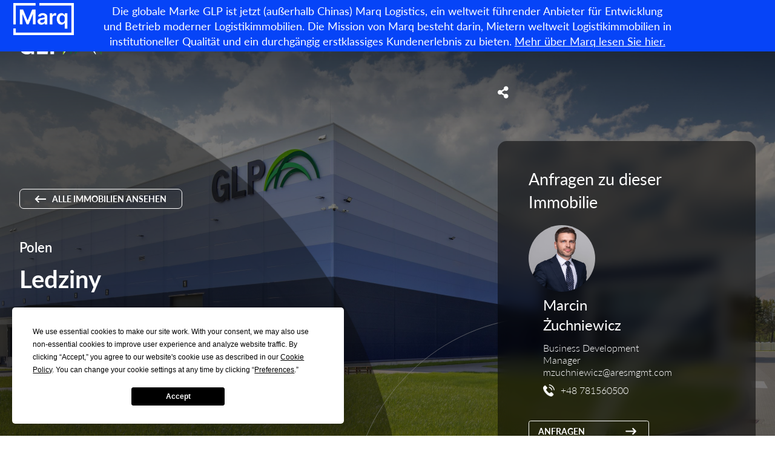

--- FILE ---
content_type: text/html; charset=UTF-8
request_url: https://eu.glp.com/de/eigenschaften/glp-park-ledziny/
body_size: 48366
content:
<!doctype html>
<html lang="de-DE" data-country-code="de">
<head>
	<!-- Google Tag Manager -->
	<script>(function(w,d,s,l,i){w[l]=w[l]||[];w[l].push({'gtm.start':
	new Date().getTime(),event:'gtm.js'});var f=d.getElementsByTagName(s)[0],
	j=d.createElement(s),dl=l!='dataLayer'?'&l='+l:'';j.async=true;j.src=
	'https://www.googletagmanager.com/gtm.js?id='+i+dl;f.parentNode.insertBefore(j,f);
	})(window,document,'script','dataLayer','GTM-WSDSBVB');</script>
	<!-- End Google Tag Manager -->

	<meta charset="UTF-8" />
	<link rel="icon" href="https://eu.glp.com/wp-content/themes/GLP/assets/images/glp-favicon.png" sizes="32x32" />
	<link rel="icon" href="https://eu.glp.com/wp-content/themes/GLP/assets/images/glp-favicon.png" sizes="192x192" />
	<link rel="apple-touch-icon" href="https://eu.glp.com/wp-content/themes/GLP/assets/images/glp-favicon.png" />
	<meta name="msapplication-TileImage" content="https://eu.glp.com/wp-content/themes/GLP/assets/images/glp-favicon.png" />

	<meta name="viewport" content="width=device-width, initial-scale=1" />
	<link rel="profile" href="https://gmpg.org/xfn/11" />
	<script
				type="text/javascript"
				src="https://app.termly.io/resource-blocker/dae22fab-64e3-4ecd-a2e1-dd1923f823cd?autoBlock=on">
			</script><title>Ledziny - GLP Europe</title>
<link rel="alternate" href="https://eu.glp.com/property/glp-park-ledziny/" hreflang="en" />
<link rel="alternate" href="https://eu.glp.com/es/propiedades/glp-park-ledziny/" hreflang="es" />
<link rel="alternate" href="https://eu.glp.com/de/eigenschaften/glp-park-ledziny/" hreflang="de" />
<link rel="alternate" href="https://eu.glp.com/fr/proprietes/glp-park-ledziny/" hreflang="fr" />
<link rel="alternate" href="https://eu.glp.com/cs/nemovitosti/glp-park-ledziny/" hreflang="cs" />
<link rel="alternate" href="https://eu.glp.com/sk/nehnute%C4%BEnosti/glp-park-ledziny/" hreflang="sk" />
<link rel="alternate" href="https://eu.glp.com/hu/ingatlanok/glp-park-ledziny/" hreflang="hu" />
<link rel="alternate" href="https://eu.glp.com/it/Immobili/glp-park-ledziny/" hreflang="it" />
<link rel="alternate" href="https://eu.glp.com/nl/eigenschappen/glp-park-ledziny/" hreflang="nl" />
<link rel="alternate" href="https://eu.glp.com/pl/nieruchomo%C5%9Bci/glp-park-ledziny/" hreflang="pl" />
<meta name="dc.title" content="Ledziny - GLP Europe">
<meta name="dc.description" content="Perfectly situated in Poland’s top coalfield and industrial area, GLP Park Lędziny means superb conditions for warehousing, distribution and production. A 10-minute drive of the A4/S1 junction, the Centre is even more attractive thanks to a dedicated access to the S1. The location in the heart of the Upper Silesian&hellip;">
<meta name="dc.relation" content="https://eu.glp.com/de/eigenschaften/glp-park-ledziny/">
<meta name="dc.source" content="https://eu.glp.com/">
<meta name="dc.language" content="de_DE">
<meta name="description" content="Perfectly situated in Poland’s top coalfield and industrial area, GLP Park Lędziny means superb conditions for warehousing, distribution and production. A 10-minute drive of the A4/S1 junction, the Centre is even more attractive thanks to a dedicated access to the S1. The location in the heart of the Upper Silesian&hellip;">
<meta name="robots" content="index, follow, max-snippet:-1, max-image-preview:large, max-video-preview:-1">
<link rel="canonical" href="https://eu.glp.com/de/eigenschaften/glp-park-ledziny/">
<meta property="og:url" content="https://eu.glp.com/de/eigenschaften/glp-park-ledziny/">
<meta property="og:site_name" content="GLP Europe">
<meta property="og:locale" content="de_DE">
<meta property="og:locale:alternate" content="en_GB">
<meta property="og:locale:alternate" content="es_ES">
<meta property="og:locale:alternate" content="fr_FR">
<meta property="og:locale:alternate" content="cs_CZ">
<meta property="og:locale:alternate" content="sk_SK">
<meta property="og:locale:alternate" content="hu_HU">
<meta property="og:locale:alternate" content="it_IT">
<meta property="og:locale:alternate" content="nl_NL">
<meta property="og:locale:alternate" content="pl_PL">
<meta property="og:type" content="article">
<meta property="og:title" content="Ledziny - GLP Europe">
<meta property="og:description" content="Perfectly situated in Poland’s top coalfield and industrial area, GLP Park Lędziny means superb conditions for warehousing, distribution and production. A 10-minute drive of the A4/S1 junction, the Centre is even more attractive thanks to a dedicated access to the S1. The location in the heart of the Upper Silesian&hellip;">
<meta property="og:image" content="https://eu.glp.com/wp-content/uploads/2021/12/01-scaled.jpg">
<meta property="og:image:secure_url" content="https://eu.glp.com/wp-content/uploads/2021/12/01-scaled.jpg">
<meta property="og:image:width" content="2560">
<meta property="og:image:height" content="1705">
<meta property="fb:pages" content="">
<meta property="fb:admins" content="">
<meta property="fb:app_id" content="">
<meta name="twitter:card" content="summary">
<meta name="twitter:title" content="Ledziny - GLP Europe">
<meta name="twitter:description" content="Perfectly situated in Poland’s top coalfield and industrial area, GLP Park Lędziny means superb conditions for warehousing, distribution and production. A 10-minute drive of the A4/S1 junction, the Centre is even more attractive thanks to a dedicated access to the S1. The location in the heart of the Upper Silesian&hellip;">
<meta name="twitter:image" content="https://eu.glp.com/wp-content/uploads/2021/12/01-scaled.jpg">
<link rel='dns-prefetch' href='//code.jquery.com' />
<link rel='dns-prefetch' href='//maps.googleapis.com' />
<link rel='dns-prefetch' href='//cdnjs.cloudflare.com' />
<link rel='dns-prefetch' href='//unpkg.com' />
<link rel='dns-prefetch' href='//api.mapbox.com' />
<link rel='dns-prefetch' href='//fonts.googleapis.com' />
<link rel='dns-prefetch' href='//fonts.gstatic.com' />
<link rel='dns-prefetch' href='//ajax.googleapis.com' />
<link rel='dns-prefetch' href='//apis.google.com' />
<link rel='dns-prefetch' href='//google-analytics.com' />
<link rel='dns-prefetch' href='//www.google-analytics.com' />
<link rel='dns-prefetch' href='//ssl.google-analytics.com' />
<link rel='dns-prefetch' href='//youtube.com' />
<link rel='dns-prefetch' href='//s.gravatar.com' />
<script type="application/ld+json">{"@context":"https:\/\/schema.org","name":"Breadcrumb","@type":"BreadcrumbList","itemListElement":[{"@type":"ListItem","position":1,"item":{"@type":"WebPage","id":"https:\/\/eu.glp.com\/de\/eigenschaften\/glp-park-ledziny\/#webpage","url":"https:\/\/eu.glp.com\/de\/eigenschaften\/glp-park-ledziny\/","name":"Ledziny"}}]}</script>
<link rel="alternate" title="oEmbed (JSON)" type="application/json+oembed" href="https://eu.glp.com/wp-json/oembed/1.0/embed?url=https%3A%2F%2Feu.glp.com%2Fde%2Feigenschaften%2Fglp-park-ledziny%2F" />
<link rel="alternate" title="oEmbed (XML)" type="text/xml+oembed" href="https://eu.glp.com/wp-json/oembed/1.0/embed?url=https%3A%2F%2Feu.glp.com%2Fde%2Feigenschaften%2Fglp-park-ledziny%2F&#038;format=xml" />
		<style>
			.lazyload,
			.lazyloading {
				max-width: 100%;
			}
		</style>
		<style id='wp-img-auto-sizes-contain-inline-css' type='text/css'>
img:is([sizes=auto i],[sizes^="auto," i]){contain-intrinsic-size:3000px 1500px}
/*# sourceURL=wp-img-auto-sizes-contain-inline-css */
</style>
<style id='classic-theme-styles-inline-css' type='text/css'>
/*! This file is auto-generated */
.wp-block-button__link{color:#fff;background-color:#32373c;border-radius:9999px;box-shadow:none;text-decoration:none;padding:calc(.667em + 2px) calc(1.333em + 2px);font-size:1.125em}.wp-block-file__button{background:#32373c;color:#fff;text-decoration:none}
/*# sourceURL=/wp-includes/css/classic-themes.min.css */
</style>
<link rel='stylesheet' id='wp-components-css' href='https://eu.glp.com/wp-includes/css/dist/components/style.min.css' type='text/css' media='all' />
<link rel='stylesheet' id='wp-preferences-css' href='https://eu.glp.com/wp-includes/css/dist/preferences/style.min.css' type='text/css' media='all' />
<link rel='stylesheet' id='wp-block-editor-css' href='https://eu.glp.com/wp-includes/css/dist/block-editor/style.min.css' type='text/css' media='all' />
<link rel='stylesheet' id='popup-maker-block-library-style-css' href='https://eu.glp.com/wp-content/uploads/hummingbird-assets/71e525e3ea75458a3e233cc1f9ce7a85.css' type='text/css' media='all' />
<link rel='stylesheet' id='blueflamingo-frontend-css' href='https://eu.glp.com/wp-content/plugins/blueflamingo/assets/css/frontend.css' type='text/css' media='all' />
<link rel='stylesheet' id='wphb-2-css' href='https://eu.glp.com/wp-content/uploads/hummingbird-assets/e050cdab0af5cbc73b03134720118e95.css' type='text/css' media='all' />
<link rel='stylesheet' id='main-styles-css' href='https://eu.glp.com/wp-content/themes/GLP/assets/css/main.css' type='text/css' media='all' />
<link rel='stylesheet' id='wphb-3-css' href='https://eu.glp.com/wp-content/uploads/hummingbird-assets/5f6a3822f5f8775663d6348121107eec.css' type='text/css' media='all' />
<script type="text/javascript" src="https://eu.glp.com/wp-includes/js/jquery/jquery.min.js" id="jquery-core-js"></script>
<script type="text/javascript" src="https://eu.glp.com/wp-includes/js/jquery/jquery-migrate.min.js" id="jquery-migrate-js"></script>
<script type="text/javascript" src="https://eu.glp.com/wp-content/plugins/wpfront-notification-bar/js/wpfront-notification-bar.min.js" id="wpfront-notification-bar-js"></script>
<link rel="https://api.w.org/" href="https://eu.glp.com/wp-json/" /><link rel="EditURI" type="application/rsd+xml" title="RSD" href="https://eu.glp.com/xmlrpc.php?rsd" />
<link rel='shortlink' href='https://eu.glp.com/?p=54698' />
		<script>
			document.documentElement.className = document.documentElement.className.replace('no-js', 'js');
		</script>
				<style>
			.no-js img.lazyload {
				display: none;
			}

			figure.wp-block-image img.lazyloading {
				min-width: 150px;
			}

			.lazyload,
			.lazyloading {
				--smush-placeholder-width: 100px;
				--smush-placeholder-aspect-ratio: 1/1;
				width: var(--smush-image-width, var(--smush-placeholder-width)) !important;
				aspect-ratio: var(--smush-image-aspect-ratio, var(--smush-placeholder-aspect-ratio)) !important;
			}

						.lazyload, .lazyloading {
				opacity: 0;
			}

			.lazyloaded {
				opacity: 1;
				transition: opacity 600ms;
				transition-delay: 0ms;
			}

					</style>
		<style>.breadcrumb {list-style:none;margin:0;padding-inline-start:0;}.breadcrumb li {margin:0;display:inline-block;position:relative;}.breadcrumb li::after{content:' » ';margin-left:5px;margin-right:5px;}.breadcrumb li:last-child::after{display:none}</style>		<style type="text/css" id="wp-custom-css">
			header.site-header .container nav ul li:last-child {
	margin-left: 0;
}
header.site-header .container nav ul li:last-child a:after {
	content: none
}
.pll-switcher-select {
	background-color: transparent;
  border-radius: 0px;
  padding: 4px 6px;
  font-size: 14px;
  font-family: lato,sans-serif;
  font-weight: 500;
  color: #fff;
  border: 1px solid #fff;
  width: 100px;
	margin-left: 20px;
	text-transform: uppercase
}

/*--Ajax Load More plugin styles -
body{
	    font-family: "Lato", sans-serif;
}
.alm-listing .feature img {
    height: 258px;
    width: 100%;
    -o-object-fit: cover;
    object-fit: cover;
    border-top-right-radius: 20px;
    border-top-left-radius: 20px;
}
.alm-listing .feature .content:not(.favourite) h3{
	    font-weight: 700;
    font-size: 22px;
	font-family: "Lato", sans-serif;;
    margin: 0 0 1em 0;
}
.alm-listing .feature .content:not(.favourite) p {
    font-weight: 300;
    font-size: 16px;
    line-height: 20px;
    color: #444;
}
.alm-listing .feature .content:not(.favourite) .read-more{
	font-family: "Lato", sans-serif;
	font-weight:600;
}
.alm-listing .feature .content:not(.favourite) .read-more i {
    font-weight: 500;
    font-size: 15px;
    transition: ease all 0.2s;
}
.fa-chevron-right:before {
    content: "\f054";
}
.far {
    font-family: 'Font Awesome 5 Pro';
    font-weight: 400;
}
-*/


/*---Custom css for Lead capture form---*/

.LeadForm h4, .LeadForm .h4 {
  font-size: 171.4%;
}
.LeadForm h5, .LeadForm .h5 {
  font-size: 150%;
}
.LeadForm h4, .LeadForm h5, .LeadForm h6, .LeadForm .h4, .LeadForm .h5, .LeadForm .h6 {
  margin-top: 1.75em;
  margin-bottom: .5em;
  line-height: 1.4;
}
.p-0{
	padding:0 !important;
}
.EnquiryDetails p{
	font-size:14px !important;
	display: flex;
}
.LeadForm input[type="text"], .LeadForm input[type="email"], .LeadForm input[type="tel"] {
  height: 2.2em;
}
.page-id-144774 .single-col-text{
  background-color: #f3f3f3;
}

.form-container {
  display: flex;
}
.LeadForm table{
      margin:0;
}
.LeadForm table th, .box-section table td{
      border: none;
      padding:0;
}

.box-section .entry-title{
color: #016648;
}
.LeadForm .submitButton{
background: #fff !important;
border: 1px solid #006647;
text-shadow: none;
color: #016648;    
text-transform: uppercase;
font-family: lato,sans-serif;
font-weight: 700;
font-size: 14px;
line-height: 20px;
box-shadow: none;
	position: relative;
	border-radius: 0.25em;
	cursor:pointer;
}
.LeadForm .submitButton:hover{
background: linear-gradient(to right, #006647 0%, #003324 100%) !important;
color: #fff !important;
transition: all 0.2s !important;
border-color: transparent;
}

.LeadForm .submitButton::after{
  content: "";
  background-image: url(/wp-content/uploads/2024/07/arrow_green.svg);
  background-size: contain;
  width: 18px;
  height: 18px;
  background-position: 0px 4px;
  position: absolute;
  right: 20px;
  z-index: 9999;
  background-repeat: no-repeat;
  transition: all 0.2s;
}
.LeadForm .submitButton:hover:after {
  background-image: url(/wp-content/uploads/2024/07/arrow-white.svg);
  transition: all 0.2s;
  right: 15px;
}
.LeadForm input{
  border:1px solid #000000;
  padding: 5px 14px 5px !important;
  margin:0;
box-shadow: none;
}
.consentBlock p{
width: auto!important;
}
div[data-editorblocktype="SubmitButton"]{
  padding: 0!important;
  margin: 0;
}
.LeadForm .submitButton{
  padding:6px 105px 6px 15px;
}
.box-section.LeadForm{
/*width: 65%;*/
background-color: #fff;
}
.LeadForm{
  margin: auto;
  border-bottom-left-radius:15px;
  border-bottom-right-radius:15px;
	font-size: 1rem;
}
.LeadForm p{
	font-style: normal;
  font-weight: 300;
	font-size: 1rem;
}
.box-section p{
  margin:0;
}
form.marketingForm{
  margin:0;
}
form.marketingForm [data-layout="true"] {
margin: unset!important;
/*width:650px!important;*/
}
.Property-Lead-Section .textFormFieldBlock:nth-child(5){
/*width:100%;*/
}
form table label, form table label span{
	font-family: lato, sans-serif !important;
  font-weight: 500 !important;
  color: #fff !important;
}
form table label p{
	text-align: left !important;
}
.twoOptionFormFieldBlock label.block-label::after, .twoOptionFormFieldBlock div.twooption_checkbox label::after{
	font-size:18px !important;
	color:#fff !important;
}
  .Property-Lead-Section .textFormFieldBlock, .Property-Lead-Section .lookupFormFieldBlock {
		padding: 10px 0 !important;
}
table input[type="checkbox"]{
		-moz-appearance: auto;
    -webkit-appearance: auto; 
    appearance: auto;
}
.Property-Lead-Section table * {
    color: inherit;
}
.lookupFormFieldBlock li{
	font-size:14px;
}
.consentBlock > div, .twooption_checkbox > div{
	align-items: flex-start !important;
}
.Property-Lead-Section table input[type=checkbox]{
	margin-top:3px !important;
}
.twooption_checkbox label{
	margin-top:0 !important;
}
.twooption_checkbox label *{
	color:#FFF !important;
}
.twooption_checkbox label{
	display: flex !important;
}
.LeadForm form > br{
display:none;
}
.LeadForm form > input{
margin-bottom:20px;
}
.lookupFormFieldBlock *{
	color:#999;
}
.Property-Lead-Section.LeadForm form > input{
border:none;
}
.LeadForm form > input, .LeadForm form textarea{
width:100% !important;
}

.box-section .consentBlock{
padding:5px 10px 0px 10px!important
}
.box-section .main-title{
  background-color: #0A4030;
  color: #fff;
  padding: 30px;
  font-size: 28px;
  font-weight: 500;
  line-height: 30px; 
  padding-left: 50px;
  border-top-left-radius:13px;
  border-top-right-radius:13px;
}
.box-section .entry-section{
padding: 35px 40px;
}
.highlight-text{
  font-size: 22px;
  color: #006647;
  font-weight: 500;
  line-height: 30px;
  padding-left:10px;
  padding-bottom:10px;
}
table.multi .textFormFieldBlock{
  padding:10px 0px!important;
}
.columnContainer.inner{
  width:auto!important;   
}

.marketingForm .emptyContainer .columnContainer{
width: 300px!important;
}
.submitButtonWrapper{
text-align:left!important;
}
table input{
  height:16px!important;
}
.consentBlock label{
  margin:0!important;
}
.marketingForm .submitButton{
  font-family: lato, sans-serif;
  font-weight: 700;
  font-size: 14px;
  line-height: normal;    
}
.consentBlock label::after{
  display: contents!important;
}
.marketingForm th.columnContainer, .marketingForm th.inner{
  vertical-align: middle !important;
}

.box-section .submitButton.customCls{       
  padding:5px 105px 5px 15px; 
}
div[data-required="true"].consentBlock label p:first-of-type::after{
display:none;
}


/*--Property Lead Form V1 and V2 styles start--*/

.wider-content-area {  /* Update this selector to the actual parent container if different */
  background-image: url('https://glpeuropegedev.wpenginepowered.com/wp-content/uploads/2024/06/Mask-Group-18.jpg');
  background-size: cover;
  background-position: center;
  background-repeat: no-repeat;
	padding: 50px; 
}


.C-Row {
  display: flex;
}
.Property-Lead-Section {
  padding: 15px 25px 20px;
}
.TransparentBg{
	background: rgba(0, 0, 0, 0.2); /* Fallback for browsers that do not support backdrop-filter */
  backdrop-filter: blur(10px);
  background: rgba(0, 0, 0, 0.5); /* This will be ignored by browsers that do not support backdrop-filter */
}

.Property-Lead-Section.BgTransparent{
/*background:transparent;*/
background: linear-gradient(to right, rgb(128,187,56) 0%, rgb(80,140,29) 100%) !important;*/
}

.Property-Lead-Section h4 {
  margin-top: 0;
}
#post-795 h3{
word-wrap: break-word;
}
.LeadForm h1, .LeadForm h2, .LeadForm h3, .LeadForm h4, .LeadForm h5, .LeadForm h6{
font-weight:500;
word-wrap: break-word;
letter-spacing: normal;
}
.Property-Lead-Section *{
color:white;
}
.EnquiryDetails h5{
margin-top:0;
}
.LeadForm{
border-radius:15px;
}
.EnquiryImg img {
  border-radius: 100%;
  background: #fff;
  max-width: 100px;
}
.EnquiryDetails p {
line-height: 1.3;
margin-bottom: 10px;
}
.EnquiryDetails {
  padding-top: 7px;
	padding-bottom: 10px;
  display: flex;
  align-items: center;
	flex-wrap: wrap;
}
.Property-Lead-Section .textFormFieldBlock label, .Property-Lead-Section .lookupFormFieldBlock label{
display:none;
}
.Property-Lead-Section.TransparentBg input, .Property-Lead-Section.TransparentBg textArea {
  border: 1px solid #fff !important;
  background: transparent !important;
color:#FFFFFF !important;
box-shadow: none;
}
.Property-Lead-Section.BgTransparent .textFormFieldBlock input, .Property-Lead-Section.BgTransparent .textFormFieldBlock textArea {
  background: #FFFFFF !important;
color: #999 !important;
}
.Property-Lead-Section.TransparentBg input::placeholder, .Property-Lead-Section.TransparentBg textArea::placeholder {
	color: #FFFFFF !important;
	font-size:14px !important;
}
.Property-Lead-Section input[type=checkbox] {
/*accent-color: red;*/
}

.Property-Lead-Section.BgTransparent .textFormFieldBlock input::placeholder, .Property-Lead-Section.BgTransparent  .textFormFieldBlock textArea::placeholder {
color: #999;
}
.Property-Lead-Section  .consentBlock{
  padding: 15px 0px !important;
}
.Property-Lead-Section  .consentBlock p{
  color:#FFFFFF;
}
.Property-Lead-Section .submitButton {
  background: transparent !important;
  border: 1px solid #FFF;
  text-shadow: none;
  color: #FFF;
box-shadow: none;
}
.Property-Lead-Section th[data-container-width="50"] .textFormFieldBlock, .Property-Lead-Section th[data-container-width="50"]  .lookupFormFieldBlock, .Property-Lead-Section .optionSetFormFieldBlock th[data-container-width="50"] select {
  padding: 10px 0 !important;
  float: left;
  width: 95%;
}
.Property-Lead-Section th[data-container-width="100"] th{
    display: flex;
    flex-flow: wrap;
    justify-content: space-between;
}
.optionSetFormFieldBlock select, .textFormFieldBlock input, .dateTimeFormFieldBlock input, .lookupFormFieldBlock input, .marketingForm textarea, div[data-editorblocktype="Captcha"] input {
    padding: 10px 15px !important;
    border: none !important;
}
.Property-Lead-Section th.inner {
  padding: 0 !important;
}
.Property-Lead-Section .form-container {
  display: flex; 
}
.EventForm{
	padding-top:75px;
}
.Property-Lead-Section [data-layout="true"] {
  width: 100% !important;
  max-width: 100% !important;
}
.Property-Lead-Section form.marketingForm{
    width: 100%;
}
.Property-Lead-Section table {
  margin: 0;
  width: 100% !important;
}
.Property-Lead-Section th.columnContainer{
width:100% !important;
}
.Property-Lead-Section .submitButton:after {
  background-image: url(/wp-content/uploads/2024/07/arrow-white.svg);
}
.Property-Lead-Section th .radiobuttons {
	display: flex !important;
	flex-direction: row !important;
}
.twoOptionFormFieldBlock, .optionSetFormFieldBlock{
	padding:10px 0px!important
}
.Property-Lead-Section .outer tbody > tr > th{
    padding: 0 !important;
}
.Property-Lead-Section  .twoOptionFormFieldBlock label span{
	color:#fff !important;
}
.Property-Lead-Section form > div > div:last-child th.columnContainer{
	width:auto !important;
}
.Property-Lead-Section table .submitButton {
    margin-top: 30px;
    padding: 6px 105px 6px 15px !important;
}
.LeadForm .submitButton:disabled {
    background-color: light-dark(rgba(239, 239, 239, 0.3), rgba(19, 1, 1, 0.3)) !important;
    cursor: wait;
}
.Property-Lead-Section .outer tbody{
display: block;
}
.Property-Lead-Section .outer tbody > tr{
width: 100%;
  float: left;
}
.Property-Lead-Section .outer tbody > tr > th{

}
.hiddencls{
  display: none;
}

.w-red {
  color: #fff !important;
  background-color: #f44336 !important;
}

.w-panel {
  margin-top: 16px;
  margin-bottom: 16px;
  padding: 0.01em 16px;
  display: none;
}
.w-panel div{
  padding: 5px 0;
}
.w-panel:before{
  content: "";
  display: table;
  clear: both;
}
.w-green {
  color: #fff !important;
  background-color: #0A4030 !important;
}
	.pl-3{
    padding-left:1.5rem;
  }
	.MobileFlex .FormContainer{
		padding-top:65px;
	}
.newsletter-pop-up .newsletter-inner{
	padding:0 !important;
	border-radius:15px;
}
.newsletter-pop-up:after{
  display: inline-block;
  content: "\00d7";
  top: 25px;
  position: absolute;
  right: 20px;
  color: #fff;
  z-index: 999999;
  font-size: 35px;
}
#close-popup-top {
  position: absolute;
  top: -40px;
  right: 0px;
  background: none;
  border: none;
  font-size: 38px;
  cursor: pointer;
  color:#FFFFFF;
}
.newsletter-pop-up {
  z-index: 10000;
}
.EnquiryDetails a:hover{
	color:#fff;
	opacity:0.8;
}
.panorama-section.full-width .container{
	width:100%;
	padding-bottom: 0;
}
.gallery-carousel + .panorama-section{
	display:none;
}
.ExitIntentPopup{
	display: none;
    position: fixed;
    left: 50%;
    top: 50%;
    transform: translate(-50%, -50%);
    z-index: 10000;
}
#overlay {
    display: none;
    position: fixed;
    left: 0;
    top: 0;
    width: 100%;
    height: 100%;
    background: rgba(0, 0, 0, 0.7);
    z-index: 9999;
}
.entry-section .w-panel{
  line-height: 1rem;
  clear: both;
}
.entry-section .w-panel:before{
  content:none;
}
.entry-section .w-panel div{
  padding: 10px 0;
}
.EnquiryAdminEmail img{
	height: 14px;
  margin-top: 5px;
  margin-right: 5px;
}
.PromoSpotlight{
	position: fixed;
    bottom: 20px;
    right: 20px;
    width: 300px;
    display: none;
    z-index: 999;
    height: 87px;
}
.close-icon {
    position: absolute;
    top: -37px;
    right: 0px;
    font-size: 27px;
    font-weight: bold;
    cursor: pointer;
    color: #fff;
    background-color: #000;
    border-radius: 50%;
    width: 32px;
    display: flex;
    justify-content: center;
    align-items: center;
    line-height: 17px;
    height: 31px;
}

/*---South East Property page style start---*/

section.similar-properties.StaticGrid .container{
    max-width: 1360px;
    width: 95vw;
}
section.similar-properties.StaticGrid .container .carousel .card {
    width: 32%;
}
.page-template-page-south-east-properties .hero-container *, .page-template-page-header-footer-form .hero-container *{
	color:#FFFFFF;
}
.page-template-page-south-east-properties .hero-container ul, .page-template-page-header-footer-form .hero-container ul{
	padding-left: 21px;
  list-style-type: disc;
	margin-top: 25px;
}
.page-template-page-south-east-properties .hero-container ul li, .page-template-page-header-footer-form .hero-container ul li{
	padding-bottom:15px;
}
.page-template-page-south-east-properties .hero-container h3.country{
	font-size: 32px !important;
  line-height: 1.3;
}
.heart {
    position: absolute;
    width: 25px;
    height: 25px;
    right: 0;
    top: 4px;
} 
.StaticGrid .content h3{
	position:relative;
	padding-right: 40px;
}
.StaticGrid .PropertyImage{
	position:relative
}
.AvailableTag{
	color:#FFFFFF;
	background: #006647;
	padding:5px 10px;
	border-top-left-radius:5px;
	position:absolute;
	right:0;
	bottom:5px;
	font-size: 13px;
	text-transform:uppercase;
	letter-spacing: 0.05em;
}
.StaticGrid .PropertyImage img{
	  height: 225px !important;
}
.StaticGrid .carousel{
	margin-bottom:0 !important;
}

.heart:before, .heart:after { 
    position: absolute;
    content: "";
    left: 13px;
    top: 0;
    width: 13px;
    height: 22px;
    background: #006647;
    border-radius: 15px 15px 0 0;
    transform: rotate(-45deg);
    transform-origin: 0 100%;
} 

.heart:after { 
    left: 0; 
    transform: rotate(45deg); 
    transform-origin :100% 100%; 
}
/*.page-template-page-south-east-properties .hero-container ul li, .page-template-page-south-east-properties .hero-container p{
	font-size:22px;
}*/

/*---South East Property page style start end---*/



/*---New Home Page styles start---*/
.home-search-icon + a{
	display:none;
}
.home .page-header .site-header-top {
    background: #016648;
}
.home .page-header .site-header-top .select-selected, .home .page-header .site-header-top .select-items {
    background-color: #016648;
}
.page-header  .site-header .container .right-nav .available-properties{
    margin-right: 30px;
}
.page-header .site-header .container .right-nav .available-properties, .mobile-pop-out .container .available-properties  {
    padding: 22.5px 0 29px;
    background: none;
		font-size: 16px;
}
.page-header .site-header .container .right-nav .available-properties:hover{
	background: none;
	color:#006647;
}
.page-header:hover .site-header .container .right-nav .available-properties.available-properties:hover{
	color:#006647;
}
.page-header.scrolled .site-header .container .right-nav .available-properties {
	color:rgba(10,64,48,0.7);
}
.page-header:hover .site-header .container .right-nav .available-properties.available-properties {
        color: rgba(10, 64, 48, 0.7);
}
.mobile-pop-out .container .available-properties {
    padding: 24px 0 29px;
    color: rgba(10, 64, 48, 0.7);
    font-size: 22px;
    background: transparent;
}
.home .banner.regular .wide-arch-white {
    background-image: url(../graphics/widearch-white.svg);
    position: absolute;
    opacity: 0.5;
    transform-origin: bottom center;
}
.home .banner.regular .wide-arch-white {
    background-image: url(/wp-content/uploads/2024/07/hero-arc.png);
	opacity: 0.9;
    width: 100%;
    height: 100%;
    left: 10%;
    background-size: 100% auto;
    background-repeat: no-repeat;
}
.home .banner.regular .option-one.semicircle, .home .banner.regular .option-one.semicircle-line{
	display:none;
}
.phome .banner .container {
  justify-content: end;
	z-index: 999;
}
.home .banner.regular .hero-container {
    max-width: 428px;
}
.home .banner.regular .hero-container h2 {
    font-size: 50px;
	  line-height: 1.2;
		font-weight:600;
}
.home .banner.regular {
    max-height: 700px;
}
.GreyBg{
	background:#E9E8E6;
}
.pt-0{
	padding-top:0;
}
.pb-0{
	padding-bottom:0;
}
.RecentlVisitedList{
	display: flex;
  justify-content: space-between;
}
.RVCol {
    display: flex;
    flex-direction: column;
    width: 48.5%;
    background: #FFFFFF;
    border-radius: 13px;
    overflow: hidden;
		position: relative;
		justify-content: space-between;
}
.RecetlyVisited .RecentlVisitedList .RVCol:only-child {
  width: 100%;
}
.RVCol img {
    height: 300px;
    width: 100%;
    object-fit: cover;
}
.RVTitle a {
    padding: 25px 25px;
    display: block;
}
.RVTitle {
    font-size: 22px;
    line-height: 34px;
    font-weight: 600;
		color: #006647;
		/*display: flex;*/
    align-items: center;
		min-height: 105px;
}
.RVTag {
    position: absolute;
    padding: 10px 20px;
    background: rgba(255, 255, 255, 0.8);
    border-radius: 50px;
    top: 23px;
    left: 20px;
    color: #444;
    font-size: 14px;
    font-weight: 600;
		text-transform:uppercase;
}
.RVContent {
    padding: 0 25px 15px;
	
}
.FeaturedProperties .RVCol {
    width: 32%;
}
section.team-members-form.HomeForm .container {
    max-width: 1360px;
    z-index: 999;
    position: relative;
    width: auto;
		padding: 7%;
    gap: 100px 15%;
}
.DarkGreyBg{
	background:#D6D6D6;
}
.LatestReasearchInsights .container > h1{
	color:#202020;
	padding-top: 7rem;
  padding-bottom: 1.5rem;
  text-align: center;
	font-size: 38px;
}
section.team-members-form.HomeForm .FormContainer {
    max-width: 1360px;
    margin: 0 auto;
    width: 95vw;
    background: #82bc3a;
		border-radius: 15px;
    overflow: hidden;
}
.Property-Lead-Section select, .Property-Lead-Section option{
	  color: #444;
    margin-bottom: 20px;
    padding: 3px 9px;
    height: 2.2em;
    border-radius: 5px;
    border: none;
}
section.team-members-form:after{
	background:none;
}
.HomeForm.GreyBg{
	background: #E9E8E6;
}
.team-members-form.HomeForm {
    padding-bottom: 130px;
}
section.team-members-form.HomeForm .FormContainer .container:after {
    content: "";
    display: block;
    width: 100%;
    height: 100%;
    position: absolute;
    top: 0;
    background: linear-gradient(to right, rgba(255, 255, 255, 0) 10%, #060 110%);
    opacity: 0.46;
}
section.team-members-form.HomeForm .bg-circle {
    left: 0;
    transform-origin: top left;
		width: 52%;
}
section.team-members-form.HomeForm .bg-circle:before {
    /*background-image: url(/wp-content/uploads/2024/08/arc-contact-form.png);
    background-position: left bottom;*/
	background-image: url(/wp-content/uploads/2024/10/glp-curve.png);
    background-position: -400px bottom;
    background-size: 120% auto;
}
section.team-members-form.HomeForm .FormContainer .container > div{
	z-index:99;
}
.Property-Lead-Section select:invalid,
.Property-Lead-Section select option[value=""]
 {
   color: #aaa !important;
    font-size: 17px !important;
    font-family: sans-serif;
}
section.team-members-form.HomeForm form textarea{
	height:140px;
}
section.team-members-form.HomeForm .FormContainer .container > div .go-back-link{
	position:relative;
	bottom: inherit;
	padding-top: 9px;
	padding-bottom: 9px;
	margin-top: 30px;
	border-radius: 0.25em;
}
section.team-members-form.HomeForm  .text-link:after {
    top: 8px;
}
.HomeForm .hero-container h1{
	margin-bottom: 20px;
  line-height: 1.2;
}
.HomeForm .hero-container h3{
	color:#FFFFFF;
	font-weight: 500;
	font-size: 20px;
}
.HomeForm .LeadForm h4{
	font-size:24px;
}
#contact-info img {
    margin-right: 10px;
}
.SelectContact {
    display: grid;
    grid-template-columns: 1fr;
}
.home .similar-properties{
	display:none;
}
.HomeForm .EnquiryDetails p {
    font-size: 16px !important;
    align-items: center;
}
.full-width {
    width: 100%;
}

.half-width {
    width: 48.6%;
    float: left;
    box-sizing: border-box;
}
.LatestReasearhInnerCont{
	display:flex;
	text-align:center;
}
.LatestReasearhInnerCont .RecentPostsList{
	display: inline-block;
}
.LatestReasearhInnerCont .RecentPostsList{
	display: flex;
    flex-flow: wrap;
    justify-content: space-between;
}
.LatestReasearhInnerCont .RVCol{
    margin-bottom: 35px;
}
.BottomBanner {
    background-repeat: no-repeat;
    background-size: cover;
		background-position: center;
    height: 100vh;
    display: flex;
    align-items: center;
    text-align: center;
		position: relative;
    overflow: hidden;
}
.BottomBanner a{
    border-color: #fff;
    color: #fff;
    padding-left: 25px;
    padding-right: 25px;
}
.BottomBanner h1 {
    font-size: 7.5rem;
	line-height: 1;
	margin-bottom: 45px;
}
.BottomBanner h3{
	font-size: 1.8rem;
	color:#FFFFFF;
	font-weight: 500;
  line-height: 1.3;
	margin-bottom: 50px;
}
.BottomBanner .text-link:after{
	content:'';
}
.BottomBanner a:hover {
    background: #fff;
    color: #006647;
}
.BottomBanner .bg-circle {
    width: 80%;
    background: url(/wp-content/uploads/2024/09/esg-shape.png);
    transition: transform 10s linear, opacity 10s linear;
    opacity: 1;
    position: absolute;
    transform: scale(1);
    height: 100%;
    right: 0;
    background-position: bottom right;
    background-repeat: no-repeat;
    background-size: contain;
}
.BottomBanner:hover .bg-circle {
    transform: scale(1.3);
}
.BottomBanner .container{
	z-index:999;
}
.FooterNewsletterCol h3 {
    font-size: 22px !important;
    line-height: 1.2 !important;
		font-weight: 600 !important;
	  margin-bottom: 5px;
}
.FooterNewsletterColBg{
		background-repeat: no-repeat;
    background-size: 40px auto;
    padding-left: 55px;
    background-position: left center;
}
footer.site-footer .container>div ul li {
    line-height: 2.3 !important;
}
footer.site-footer .container>div {
  max-width: 80%;
}
.RecentlyViewed .recently-visited-properties{
	padding-bottom:75px;
}
.AdvancedFilter > .container{
	padding-bottom:50px;
}
#searchFormContainer .search-row{
	margin-top:0;
	margin-bottom:15px;
}
#searchFormContainer #locationForm > .search-row:last-child{
	margin-bottom:0px;
}
.page-template-home-new-php #searchFormContainer .search-row {
    margin-bottom: 0;
}
footer.site-footer .container>div p a.sub-link {
    border: 1px solid #fff;
    border-radius: 7px;
    padding: 6px 25px;
    margin-top: 20px;
    display: inline-block;
		font-weight:600;
}
footer.site-footer .container>div p a.sub-link i {
    display: none;
}
.video-banner iframe {
    position: absolute;
    top: 50%;
    left: 50%;
    width: 225vh; /* 16:9 aspect ratio */
    height: 125vh;
    transform: translate(-50%, -50%);
    z-index: 1;
    pointer-events: none; /* Prevent interactions */
}
.home .video-banner{
	 background-position: center !important;
	background-size: cover !important;
    background-repeat: no-repeat !important;
}
.home .banner.regular:before {
    background: transparent;
}
.CustomerTitle {
    font-size: 32px;
    line-height: 51px;
    color: #006647;
    font-weight: 900;
	margin-bottom: 0;
}
.team-members-form.HomeForm .text-link.go-back-link{
	display:none !important;
}
.cta-section .container p {
    font-size: 22px;
    color: #555759;
    font-weight: 300;
    margin-bottom: 45px;
}
.cta-section .container {
    text-align: center;
}
.cta-section .row .InnerCol {
    padding: 10% 6%;
    background-color: #E9E8E7;
    width: 88% !important;
    height: 100%;
}
section.cta-section.fifty-fifty .container .rows .row div {
	border-radius: 15px;
}
body {
    background-color: transparent;
}
/* Style for the sliding image */
.slide-image {
    position: fixed;
    top: 75vh;
    right: -50%;
    transform: translateY(-50%);
    transition: right 1s ease;
    width: 350px;
		z-index:9999;
}

.slide-image.active {
    right: 5%; /* Slide in to this position */
}
#slideImage .close-icon {
    position: absolute;
    top: 18px;
    right: 10px;
    font-size: 25px;
    cursor: pointer;
    color: #FFF;
    font-weight: bold;
    background-color: transparent;
}
section.ConfiguratorBanner {
    padding-bottom: 140px;
}
.py-5 {
    padding: 90px 0 !important;
}
.ConfiguratorBanner .container {
    background-size: contain !important;
    background-repeat: no-repeat !important;
    min-height: 352px;
    padding: 0;
    background-position: center !important;
    border-radius: 14px;
}
.ConfiguratorBanner .container a{
	display: block;
    height: 100%;
}
.ConfiguratorBanner .container a img{
	width:50px;
	height:auto;
}
.ConfiguratorBanner .container a{
	  display: flex;
    flex-direction: column;
    height: initial;
    min-height: 352px;
    justify-content: center;
    align-items: center;
		width:100%
}
.ConfiguratorBanner .container *{
	color:#FFFFFF !important;
	text-align: center;
}
.ConfiguratorInnerWrapper {
    display: block;
    width: 45%;
}
.ConfiguratorInnerWrapper p{
	margin-bottom:0;
}
.ConfiguratorInnerWrapper h1{
	margin: 10px 0 15px;
}
section.team-members-form .container .highlighted-members{
	 flex-wrap: wrap;
}
section.team-members-form .container .highlighted-members .team-member{
	margin-bottom: 70px;
}

/*--17-1-2025---*/
.team-members-form.HomeForm #contact-info p:first-child{
	display:none;
}
.FormContactEmail{
	display:none !important;
}
.FormContactEmail img {
    margin-top: 2px;
    margin-right: 5px;
}


/*---Smappen Code start here ---*/

.container.full{
	width: 100%;
	max-width: unset;
}
.Smappen h1{
	color: #202020;
	margin-bottom: 30px;
}
/*.Smappen select{
	background-color: #fff;
	border-radius: 5px;
	border: none;
	color: #333;
	padding: 3px 9px;
  height: 2.1em;
	font-size: 16px;
}*/
.Smappen select {
    background-color: #fff;
    border-radius: 5px;
    border: none;
		min-width: 190px;
    color: #333;
    padding: 3px 15px;
    height: 2.1em;
    font-size: 16px;
    appearance: none; /* Remove default browser styles */
    -webkit-appearance: none; /* For Safari */
    -moz-appearance: none; /* For Firefox */
    background-image: url("data:image/svg+xml,%3Csvg xmlns='http://www.w3.org/2000/svg' viewBox='0 0 10 6'%3E%3Cpath d='M1 0l4 5 4-5' fill='none' stroke='%23006847' stroke-width='1.5'/%3E%3C/svg%3E");
    background-repeat: no-repeat;
    background-position: right 14px center; /* Adjust position */
    background-size: 10px; /* Adjust size of arrow */
    padding-right: 40px; /* Create space for arrow */
    cursor: pointer; /* Pointer for hover */
}


.Smappen #controls{
	display: flex;
  justify-content: center;
  align-items: center;
  margin-bottom: 10px;
	margin-bottom: 30px;
  margin-top: 30px;
	flex-wrap: wrap;
}
.Smappen #controls > div{
	margin-bottom:10px;
}
.Smappen .text-link{
	margin-top:0;
	background: transparent;
  cursor: pointer;
	padding: 6px 54px 7px 30px;
	color: #006647;
}
.Smappen .text-link:after{
	top: 7px;
}
.Smappen .text-link:hover {
    background: linear-gradient(to right, #006647 0%, #003324 100%);
	color:#FFFFFF;
}
.Smappen #map{
	margin-top:45px;
}
.pt-5 {
    padding-top: 90px !important;
}
.pt-4 {
    padding-top: 60px !important;
}
#map img {
  image-rendering: crisp-edges;
  image-rendering: -webkit-optimize-contrast;
  image-rendering: pixelated; /* Works best for sharpness on some devices */
}
@media (max-width:767px){
	.Smappen #controls > div{
		margin-right:0 !important;
	}
	.Smappen #controls > div, .Smappen #controls > div button{
		min-width:200px;
	}
}


/*--Smappen Code end---*/

	/*--Testimonial slider css start--*/
		.custom-customer-slider {
			position: relative;
			overflow: hidden;
			width: 100%;
		}

		.custom-slider-wrapper {
			display: flex;
			transition: transform 0.7s ease; /* Smooth transition for sliding */
		}

		.customer-story-slide {
			width: 100%;
			display: flex;
			justify-content: space-between;
			align-items: center;
			box-sizing: border-box;
			flex: 0 0 100%;
			height: 600px;
			background-image: url(/wp-content/uploads/2024/10/quotation-mark.png);
			background-repeat: no-repeat;
			background-position: right 30px top;
			background-size: 19%;
			background-color: #E9E8E6;
		}
		.CustomerStory {
			padding: 10% 25% 10% 10%;
		}
		.CustomerDesignation {
			padding-bottom: 30px;
			font-weight: 600;
		}
		.customer-story-slide > div {
			width: 50%;
			height: 100%;
			display: flex;
			align-items: center;
		}
		.left-column img {
			width: 100%;
			height: 100%;
			object-fit: cover;
		}
		.right-column img {
			width: 220px;
			height: auto;
			margin-bottom: 15px;
		}
		.custom-customer-slider .read-more {
			font-family: lato, sans-serif;
			font-weight: 700;
			font-size: 14px;
			line-height: 20px;
			border: 1px solid #006647;
			border-radius: 7px;
			position: relative;
			padding: 5px 30px 6px 30px;
			text-transform: uppercase;
		}
		.custom-slider-navigation {
			text-align: center;
			display: flex;
		}
		.custom-slider-navigation button {
			background: transparent;
			color: #fff;
			padding: 10px;
			border: 2px solid #fff;
			cursor: pointer;
			border-radius: 50px;
			width: 40px;
			height: 40px;
			margin: 0 0px 0px 10px;
			display: flex;
			opacity: 0.7;
			justify-content: center;
			align-items: center;
		}
		.custom-slider-navigation button:hover{
			opacity:1;
		}
		.custom-slider-navigation .prev-arrow,
		.custom-slider-navigation .next-arrow {
			position: relative;
		}	
		.CustomerExcerpt{
			font-size: 22px;
			line-height: 34px;
			font-weight: 600;
			padding-top: 30px;
		}
		.CustomerStoriesTitle {
			background: linear-gradient(to left, #77B535 50%, #E9E8E6 50%);
			min-height: 300px;
			display: flex;
			flex-direction: column;
			justify-content: center;
			align-items: end;
			padding-right: 8%;
		}
		.custom-slider-navigation button img {
			width: 11px;
		}
		.ArchOverlay {
			background-image: url(/wp-content/uploads/2024/10/CustomerStoriesArch-e1725969930734.png);
			background-repeat: no-repeat;
			background-position: right 30px top;
			background-size: 60%;
			position: absolute;
			height: 50%;
			z-index: 999;
			top: 10%;
			width: 57%;
			transform: translateY(150px); /* Start off below */
			animation: archLoadAnimation 10s ease-out forwards;
		}
		/* On load animation */
		@keyframes archLoadAnimation {
			to {
				opacity: 1;
				transform: translateY(0);
			}
		}
		section.TestimonialSlider {
			position: relative;
		}
/*-Testimonial slider css end-*/

@media (max-width:767px){
	.home .banner.regular .wide-arch-white {
			background-size: auto 100%;
	}
	.RVCol, .FeaturedProperties .RVCol {
		width:100%;
		max-width:85vw;
		margin-bottom:25px;
	}
	.RecentlVisitedList{
		flex-direction: column;
		align-items: center;
	}
	 .LatestReasearhInnerCont .RVCol{
        margin: auto auto 25px;
    }
	section.team-members-form.HomeForm .bg-circle {
    bottom: 0;
		width:95%;
	}
	section.team-members-form.HomeForm .bg-circle:before {
		background-position: right bottom;
		background-size: 250% 30%;
	}
	.CustomerExcerpt {
		font-size: 14px !important;
		line-height: 19px !important;
		font-weight: 600;
		padding-top: 30px;
   }
	.customer-story-slide {
		height: auto !important;
	}
	.CustomerTitle {
    font-size: 32px;
	}
	.custom-slider-navigation {
    padding-right: 25px;
	}
	.CustomerStoriesTitle {
		min-height: 300px !important;
		padding-right: 0%;
	}
	.CustomerStory {
    padding: 10% 10% 10% 10% !important;
	}
	.CustomerStory .read-more {
    font-size: 12px;
		padding: 5px 20px 6px 20px;
	}
	.CustomerStoriesTitle h1 {
		width: 40%;
    line-height: 1.3;
	}
	.customer-story-slide > div {
    height: 100%;
	}
	.TestimonialSlider .ArchOverlay {
    background-size: contain;
    height: 39%;
    top: 23%;
    width: 70%;
	}
	.BottomBanner h1 {
    font-size: 3rem;
	}
	.RVCol img {
    height: 200px;
	}
	.RVTitle a {
    padding: 10px 20px;
		font-size:18px;
	}
	.RVTitle{
		min-height:auto;
	}
	.RVTag {
    padding: 8px 12px;
    font-size: 12px;
	}
	.team-members-form.HomeForm .Property-Lead-Section.LeadForm{
		padding: 0 0 150px 0;
	}
	footer.site-footer .container>div {
		padding-bottom: 40px;
	}
	.team-members-form.HomeForm .hero-container{
		text-align:center;
	}
	.team-members-form.HomeForm .text-link {
    font-size: 13px;
	}
	.team-members-form.HomeForm .SelectContact {
    text-align: center;
	}
	.team-members-form.HomeForm .EnquiryDetails {
    flex-wrap: inherit;
    word-break: break-word;
	}
	.MobileHidden{
		display:none !important;
	}
	section.team-members-form.HomeForm .container{
		gap: 25px 15%;
	}
	section.team-members-form.HomeForm .FormContainer .container > div .go-back-link {
    margin-top: 20px;
		margin-bottom: 45px;
		width: 99%;
		padding-left: 0;
		text-align: center;
		position: relative;
		padding-right: 0;
	}
	section.team-members-form.HomeForm .text-link:after{
		display:none;
	}
	.team-members-form.HomeForm {
    padding-bottom: 110px;
	}
	.LatestReasearchInsights .container > h1 {
		padding-top: 5rem;
	}
	.BottomBanner .bg-circle {
    width: 97%;
    background-position: bottom left;
    background-size: 212% 49%;
	}
	{
		width: 99.5%;
	}
	.team-members-form.HomeForm select#countrySelect{
		 width: 99.7%;
	}
	.DesktopOnly{
		display:none;
	}
	.home .banner.regular {
    max-height: 450px;
	}
	.video-banner iframe.MobileOnly {
    height: 100%;
	}
	section.cta-section.fifty-fifty .container .rows .row > div{
		margin-bottom:35px;
	}
	.slide-image {
    display:none;
	}
}
@media (min-width:768px){
	section.team-members-form.HomeForm .container {
    grid-template-columns: 0.7fr 1fr;
	}
	.SelectContact {
    grid-template-columns: 1fr 1fr;
		gap: 15px;
	}
	.RVCol.full-width img {
    height: 600px;
	}
	footer.site-footer .container {
    grid-template-columns: 1fr 0.7fr 1fr;
    grid-template-areas: ". . .";
	}
	.DesktopHidden{
		display:none !important;
	}
	.MobileOnly{
		display:none;
	}
		section.cta-section.fifty-fifty .container .rows .row > div {
			width: 48%;
			overflow: hidden;
	}
}
@media (min-width: 1023px) {
    .page-header .site-header .container nav ul li ul.sub-menu {
        right: 0px;
        left: auto;
	}
}
@media (max-width: 1023px){
	.ConfiguratorBanner .container {
    background-size: auto 100% !important;
	}
	.ConfiguratorInnerWrapper {
    width: 85%;
	}
}
/*---New Home Page styles end---*/


/*--- Styles for Capital Partner Investers page start---*/

.page-id-156290 .single-col-text .container{
	max-width: 1360px;
}
.ConferenceRegistrationForm .marketingForm{
	
}
.ConferenceRegistrationForm .marketingForm [data-layout="true"] {
	margin: 0 auto !important;
    max-width: 1360px !important;
}
.ConferenceRegistrationForm .marketingForm .wrap-section> table{
	  max-width: 1360px !important;
    width: 100% !important;
}
.ConferenceRegistrationForm .marketingForm table tbody{
	width: 100% !important;
    display: inline-table;
}
.ConferenceRegistrationForm .marketingForm div[data-editorblocktype="Captcha"] {
    padding: 20px 10px;
}
.ConferenceRegistrationForm .submitButtonWrapper{
	margin-left:10px;
}
.ConferenceRegistrationForm .marketingForm [data-layout="true"] > div:last-child td{
	text-align: left !important;
}
.page-id-156290 .fifty-fifty{
	padding-bottom:75px;
}
.page-id-156290 section.fifty-fifty.text-graphic .container .rows.left .row div.text {
    padding-left: 6.1%;
}
.ConferenceRegistrationForm input[type=text] {
    margin: 5px 5px 5px 0;
}
.page-id-156290 .sub-nav{
	display:none;
}
.page-id-156290 .site-header-top, .page-id-156290 .right-nav, .page-id-156290 .mobile-menu, .page-id-156290 .mobile-search-icon, .page-id-156290 .site-footer{
	display:none !important;
}
.page-id-156290 .page-header {
    background-color: #fff;
}
.page-id-156290 .page-header .site-header .container a.logo img {
    width: 200px !important;
}
.page-id-156290 .primary-logo, .page-id-156290 .second-logo{
	display:none;
}
@media (min-width:768px){
		.ConferenceRegistrationForm .marketingForm [data-layout="true"] > div:last-child{
		width:50%;
	}
}

/*--- Styles for Capital Partner Investers page end---*/

@media (max-width:767px){
	.pl-3 {
		padding-left: 0.8rem;
	}
	section.similar-properties.StaticGrid .container .carousel .card {
		width: 100%;
		max-width: 85vw;
	}
	section.similar-properties.StaticGrid .container .carousel {
    display: block;
		}
		.PromoSpotlight{
			width: 250px;
      height: 72px;
	}
}
@media (min-width:768px){
  .Property-Lead-Section .textFormFieldBlock:nth-child(2n) {
      /*margin-left: 2%;*/
  }
  .Property-Lead-Section .textFormFieldBlock, .Property-Lead-Section .lookupFormFieldBlock {
		width: 48.5%;
		/*padding: 10px 0 !important;*/
		display: inline-flex;
  }
	.Property-Lead-Section .twoOptionFormFieldBlock, .Property-Lead-Section .textFormFieldBlock[data-editorblocktype="TextAreaFormField"]{
		width:100%;
	}
	.twoOptionFormFieldBlock div.radiobuttons > div, .optionSetFormFieldBlock div.radiobuttons > div{
		width:25% !important;
	}
	[data-container-width="67"] {
		width:48% !important
	}
  .LeadForm form > input{
		width:48.4% !important;
	}
	.LeadForm form > input:nth-child(odd){
		margin-right:3%;
		float: inline-start;
	}
	.LeadForm form textarea{
		width:99.7%;
	}
}
@media (max-width:1023px){
	.MobileFlex {
    max-height: max-content !important;
		height: max-content !important;
		padding-top: 60%;
  }
	.MobileFlex .container{
		max-height: max-content !important;
    height: max-content !important;
    padding-bottom: 45px !important;
		flex-direction: column;
	}
	.MobileFlex .go-back-link{
		position: relative;
  	bottom: auto;
	}
	.MobileFlex .Property-Lead-Section{
		padding: 15px 20px 20px;
	}
}
@media (min-width:1200px){
	.MobileFlex .FormContainer{
		width:40%;
	}
	.MobileFlex .container{
		justify-content: space-between;
	}
}
/*--Property Lead Form styles end--*/


/*--Ares take over amenbds start--*/
.FooterNewsletterCol{
	/*display:none;*/
}
.wpfront-message.wpfront-div p a{
	color:#fff;
	text-decoration:underline;
}
.wpfront-message.wpfront-div p a:hover{
	text-decoration:none;
}
body:has(.wpfront-notification-bar-spacer) .page-header {
    top: 75px;
}
.wpfront-message.wpfront-div p {
	/*display: flex;
	justify-content: center;
	align-items: center;
	height: 50px;*/
	color: #fff;
}
.wpfront-notification-bar-spacer{
	background:#0644f7;
}
.wpfront-notification-bar{
	padding:0;
}
#wpfront-notification-bar-table, .wpfront-message.wpfront-div{
	width:100%;
}
.wpfront-notification-bar div.wpfront-close {
    top: 30%;
    cursor: pointer;
    font-family: 'verdana';
    font-size: 0px;
    padding: 14px 5px;
    -webkit-border-radius: 2px;
    -moz-border-radius: 2px;
    border-radius: 50px;
	display:flex;
		z-index: 99999999;
	
}
.NotificationImg {
    position: absolute;
    left: 9px;
    width: auto;
}
.wpfront-notification-bar div.wpfront-div {
    display: flex;
    text-align: center;
    vertical-align: middle;
    padding: 5px 0;
    justify-content: center;
    width: 100%;
}
div.wpfront-close:after{
  display: inline-block;
	font-size: 22px;
  content: "\00d7"; 
	margin: -1px -0.5px 0 0;
}
.wpfront-notification-bar.wpfront-fixed{
	width: 98%;
}
.wpfront-notification-bar-spacer {
    display: flex !important;
    justify-content: center;
    align-items: center;
}
.home-search-icon + a, .home-search-icon + a + a {
    display: none;
}
.mobile-menu-footer .container a:first-child{
	display:none;
}
.mobile-menu-footer .pll-switcher-select{
	margin-left: 0 !important;
}
#main-menu > li:first-child > .sub-menu  > li > a > .sub{
	display:none;
}

@media (max-width:1023px){
	.NotificationImg {
    position: relative;
		padding-bottom: 10px;
		left:0;
	}
	.wpfront-notification-bar div.wpfront-div {
			flex-direction: column;
	}
	body:has(.wpfront-notification-bar-spacer) .page-header {
    top: 195px;
	}
	.wpfront-notification-bar{
		height:195px !important;
	}
	.wpfront-message.wpfront-div p {
    flex-direction: column;
	}
	.wpfront-notification-bar div.wpfront-close {
    top: 15px;
    right: 15px;
	}
	.wpfront-notification-bar-spacer {
    position: fixed;
    width: 100%;
	}
}
@media (max-width:767px){
		body:has(.wpfront-notification-bar-spacer) .page-header {
    top: 200px;
	}
	.wpfront-notification-bar{
		height: 200px !important;
    padding: 0 15px;
	}
	.NotificationImg > img {
    width: 85px;
  }
	.wpfront-message.wpfront-div p{
		height:auto;
		font-size: 13px;
    line-height: 1.2;
	}
	body:has(.wpfront-notification-bar-spacer) .mobile-pop-out{
		top: 200px;
	}
	body:has(.wpfront-notification-bar-spacer) .mobile-pop-out .container {
    padding-top: 60px !important;
	}
	 body:has(.wpfront-notification-bar-spacer) .banner.regular {
    max-height: 550px;
    padding-top: 110px;
	}
	.NotificationImg > img{
		width:85px;
	}
}
@media (max-width:1750px) and (min-width:1024px){
	.wpfront-message.wpfront-div .NotificationImg + p {
    width: 75%;
    display: inline-block;
	}
}
@media (min-width:1024px){
	.NotificationContent{
		width: 75%;
	}
	.wpfront-notification-bar{
		min-height:75px;
		height: auto !important;
	}
}
/*-Hide sub menu when about is parent and from parent about-us page-
 */ 
.parent-pageid-507 section.banner + .sub-nav, .page-id-507 section.banner + .sub-nav{
	display:none;
}

/*-Hide sub menu when countty is parent-*/
.parent-pageid-8750 section.banner + .sub-nav, .parent-pageid-12543 section.banner + .sub-nav .parent-pageid-12568 section.banner + .sub-nav, .parent-pageid-12565 section.banner + .sub-nav, .parent-pageid-12548 section.banner + .sub-nav, .parent-pageid-12599 section.banner + .sub-nav, .parent-pageid-12589 section.banner + .sub-nav, .parent-pageid-12592 section.banner + .sub-nav, .parent-pageid-12553 section.banner + .sub-nav, .parent-pageid-12596 section.banner + .sub-nav{
	display:none;
}



/*-- Menu amend styles--*/
 
@media (min-width: 1024px) {
		body:has(.wpfront-notification-bar-spacer) .page-header.scrolled {
        top: -40px;
  }
  .page-header .site-header .container nav ul li:first-child ul.sub-menu {
        left: 0;
        right: auto;
   }
	.page-header .site-header .container nav ul li ul.sub-menu ul.sub-menu{
		margin-top:0;
	}
	.home-search-icon + a + a {
    display: none;
	}

}


/*--Ares take over amenbds end--*/


/*--- New updated Dynamic form styles---*/

.EnquiryCheckbox label {
    padding-left: 10px;
    margin-top: -2px;
}
.EnquiryCheckbox {
    padding-bottom: 10px;
    display: flex;
    font-size: 13px;
}

.Property-Lead-Section.TransparentBg select {
    border: 1px solid #fff !important;
    background: transparent !important;
    color: #FFFFFF !important;
    box-shadow: none;
}
.banner.regular {
    max-height: 700px;
    height: 100vh;
}
section.team-members-form.HomeForm .container {
    gap: 0px 15%;
}
section.team-members-form.HomeForm form textarea {
    height: auto;
}
.Property-Lead-Section .submitButton {
    margin-top: 10px;
}
form textarea {
    margin-bottom: 10px;
}
/*.home section.cta-section.fifty-fifty .container .rows.right .row{
	justify-content:center;
}
.home section.cta-section.fifty-fifty .container .rows.right .row .RightCol, .single-property section.cta-section.fifty-fifty .container .rows.right .row .RightCol {
	display:none;
}
.home section.cta-section.fifty-fifty .container .rows.right .row .LeftCol, .single-property section.cta-section.fifty-fifty .container .rows.right .row .LeftCol  {
    width:100%;
}*/
.EnquiryDetails p {
    font-size: 16px !important;
}
.single-property .Property-Lead-Section{
	padding:10% 12%;
}
.single-property .EnquiryImg img {
    border-radius: 100%;
    background: #fff;
    max-width: 110px;
}
.SignUpForm{
	padding-top:75px;
}
.page-template-sign-up-page .banner.regular {
    height: 50vh;
}
.site-footer .social-links{
	display:none;
}
.EnquiryCheckbox a{
	text-decoration:underline;
}
.EnquiryCheckbox a:hover{
	color:#fff;
	text-decoration:none;
}
section.cta-section .row .InnerCol{
	background:transparent;
	text-align: left;
	display: flex;
	flex-direction: column;
	justify-content: space-between;
	align-items: start;
}
section.cta-section.fifty-fifty .LeftCol {
    background-image: url(/wp-content/uploads/2025/04/homepage-panel-background1-1.webp);
    background-size: cover;
}
section.cta-section.fifty-fifty .RightCol {
    background-image: url(/wp-content/uploads/2025/04/homepage-panel-background2-1.webp);
    background-size: cover;
}
section.cta-section.fifty-fifty *{
	color:#FFFFFF;
}
section.cta-section.fifty-fifty h2.sub-title{
	color:#FFF;
	margin: 0 0 30px 0;
	text-align: left;
}
section.cta-section.fifty-fifty .text-link{
	border-color:#fff;
}
section.cta-section.fifty-fifty .InnerWrap{
	width:65% !important;
}
section.cta-section.fifty-fifty .InnerCol{
	height:67%;
}
section.cta-section.fifty-fifty .text-link:after{
	color:#FFFFFF;
}

.mobile-pop-out .container  li.AboutUsMenu::after {
    position: absolute;
    content: "\f078";
    font-family: "Font Awesome 5 Pro";
    font-size: 16px;
    top: 15px;
    right: 16px;
    color: rgba(10, 64, 48, 0.7) !important;
    transition: 0.2s ease-in-out;
}
.mobile-pop-out .container  li.menu-item-has-children.open:after {
    transform: rotate(180deg);
    transition: all 0.2s ease-in-out;
}
.AboutUsMenu .sub-menu{
	padding-left:25px !important;
}
.BtnWhite .text-link{
	color:#FFFFFF;
	border-color:#FFFFFF;
}
.BtnWhite .text-link:after {
    color: #FFFFFF;
}
/* Newsletter New Popup styles Start */
.popup {
	display: none; 
	position: fixed;
	top: 0;
	left: 0;
	width: 100%;
	height: 100%;
	background-color: rgba(0, 0, 0, 0.8); 
	justify-content: center;
	align-items: center;
	z-index: 99999;
	backdrop-filter: blur(10px);
}
.popup-content {
	padding: 20px;
	border-radius: 5px;
	width: 80%;
	max-width: 80%;
	position: relative;
}
.close-btn {
	position: absolute;
	top: 25px;
	right: 35px;
	font-size: 60px;
	color: #fff;
	cursor: pointer;
	border: none;
	background: none;
	z-index: 999;
}

.close-btn:hover {
	color: #ff0000;
}
.open-btn {
	padding: 10px 20px;
	font-size: 16px;
	cursor: pointer;
	background-color: #007bff;
	color: white;
	border: none;
	border-radius: 5px;
	margin-top: 20px !important;
}
.open-btn:hover {
	background-color: #0056b3;
}
.popup-content .Property-Lead-Section {
    padding: 6% 8%;
}
.newsletter-pop-up:after{
	display:none;
}
footer.site-footer .open-btn.submitButton {
	border: 1px solid #fff;
	border-radius: 7px;
	padding: 6px 25px;
	margin-top: 10px !important;
	display: inline-block;
	font-weight: 600;
	text-transform:uppercase;
	background-color: transparent;
	font-size: 14px;
}
footer.site-footer  .open-btn.submitButton:hover {
    color: #82BC3A;
}
section.team-members-form .container .lower .team-member .info
img{
	width: 19px;
    height: auto;
    background: transparent;
    margin-right: 5px;
    border-radius: inherit;
}
section.team-members-form .container .lower .team-member .info a{
	color:#fff;
}
section.team-members-form .container{
	max-width:1360px;
}
section.team-members-form .container .lower .team-member img{
    object-fit: contain;
}
.page-template-page-header-footer-form .hero-container h3{
    padding-left: 2px;
}

.page-template-page-header-footer-form  section.team-members-form .container .lower .team-member{
    align-items: flex-start;
    flex-direction: column;
}

.page-template-page-header-footer-form section.team-members-form .container .lower .team-member > img{
    width: 256px;
		height:auto;
		margin-bottom: 21px;
}
	
/* Newsletter New Popup styles End */

/* GLP Assets page styles START */

.single-buildings .article-page .container, .single-sites .article-page .container{
		max-width: 1360px;
		padding-top: 0;
	}
.single-buildings .tabcontent h5:first-child, .single-sites .tabcontent h5:first-child  {
	margin-top: 0;
}
.single-buildings .tabcontent h5, .single-sites .tabcontent h5  {
	font-weight: 600;
	font-size: 22px;
	line-height: 26px;
	text-align: left;
	color: #006647;
	margin: 26px 0;
	display: block;
	letter-spacing: 0;
}
.single-buildings .TabData, .single-sites .TabData{
	font-weight:300;
}
.single-buildings .article-page .container .tabcontent img, .single-sites .article-page .container .tabcontent img {
	width: 70px;
	height: auto;
}
.single-buildings .article-page .container p, .single-sites .article-page .container p {
	clear: none;
	font-size: 15px;
}
.tabcontent .alignleft {
	float: left;
	margin: .35em 5rem .35em 0;
}
.tabcontent h6 {
	font-size: 0.67em;
	font-size: 100%;
	text-transform: uppercase;
	margin-top: 1.75em;
  margin-bottom: .5em;
  line-height: 1.4;
	color:#272727;
}
.tab {
	overflow: hidden;
}

.tab button {
	background-color: inherit;
	float: left;
	border: none;
	outline: none;
	cursor: pointer;
	font-weight: 500;
	color: #555759;
	font-family: 'Lato';
	font-size: 16px;
	letter-spacing: 0;
	padding-top: 28px;
	padding-bottom: 13px;
	padding-right: 0.6rem;
	transition: 0.3s;
	padding-left: 1.25rem;
}
.tab button.active, .tab button:hover {
	border-bottom: 3px solid #006647;
	font-weight: 700;
	padding-bottom: 9px;
	color: #555759;
}
.tabcontent {
	display: none;
	padding-top: 2.2rem;
	padding-right: 2.2rem;
	padding-bottom: 2.2rem;
}
.tabcontent hr {
	height: 0;
	margin: 1.313em 0;
	border: 0;
	border-top: 1px solid #f2f2f2;
}

.building-sites-filter-wrap {
	margin-bottom: 20px;
	text-align:center;
}

#building-sites-location-filter {
	background: #016648 !important;
	color: #fff !important;
	font-size: 16px;
	font-family: lato, sans-serif;
	padding: 8px 25px;
	border: 1px solid #e5e5e5;
	line-height: 25px;
	border-radius: 5px;
	font-weight: 700;
	width: auto;
	position:relative;
	appearance: none; 
  -webkit-appearance: none;
  -moz-appearance: none;
	cursor:pointer;
}

.CustomSelect:after{
	content: "\276F";
	display: inline-block;
	transform: rotate(90deg);
	position: absolute;
	width: 20px;
	height: auto;
	right: 20px;
	top: 0;
	bottom: 0;
	text-align: center;
	font-size: 1rem;
	line-height: 2.5rem;
	pointer-events: none;
	color: #fff;
}
.CustomSelect{
	display:inline-block;
	position:relative;
}
#building-sites-location-filter option{
	background: #fff;
	color: #888;
	line-height: 25px;
	min-height: 25px;
}
#building-sites-location-filter option:hover {
  background-color: #016648 !important;
  color: #fff !important;
}
ul.lSGallery li.active :after, .lSPager.lSGallery li:hover :after {
    content: "";
    background-color: rgba(9, 152, 81, 0.6);
    width: 100%;
    height: 100%;
    display: block;
    top: 0;
    position: absolute;
}
ul.lSGallery li.active, .lSPager.lSGallery li:hover
 {
    border: none;
    border-radius: 0 !important;
}
ul.lSGallery li{
	 position: relative;
	 border-radius: 0;
}
/*.CustomBreadcrumb a {
	transition: all 0.7s;
	font-weight: 600;
	color: #81B2A2 !important;
	background: transparent !important;
}*/
/*.CustomBreadcrumb .x-crumbs-current {
	background: #006647 !important;
	color: #ffffff;
	padding: 0px 16px;
  line-height: 38px;
	font-size: 1.2em;
	font-style: normal;
	line-height: 1.3;
	text-align: center;
}*/
.CustomBreadcrumb ol{
	display: flex;
	flex-flow: row wrap;
	justify-content: flex-start;
	align-items: center;
	align-content: center;
	margin: 0 !important;
	padding: 0;
	list-style: none;
}
.CustomBreadcrumb .x-crumbs-delimiter {
	font-size: 18px;
	line-height: 12px;
	
}
.CustomBreadcrumb li {
	position: relative;
	display: inherit;
	flex-direction: inherit;
	flex-wrap: nowrap;
	justify-content: inherit;
	align-items: inherit;
	margin-left: 8px;
}
.CustomBreadcrumb .x-crumbs-delimiter {
    margin-left: 8px;
    color: #006647;
}
.CustomBreadcrumb a:hover{
	color: #006647 !important;
}
.CustomBreadcrumb .x-crumbs-current:hover{
	color: #81B2A2 !important;
}
.Breadcrumbs .container{
	padding-top:45px !important;
	padding-bottom:45px;
}
.lSAction{
	display:none !important;
}
.single-buildings .banner, .single-sites .banner{
	background-position: center;
}
.building-site-wrap{
	position:relative;
}
.building-site-item:nth-child(even) .building-site-wrap .esg-overlay{
	left:auto;
	right:0;
}
.esg-overlay {
	position: absolute;
	top: 0;
	left: 0;
	width: 100%;
	height: 100%;
	border: 0 solid transparent;
	outline: 0 solid transparent;
	opacity: 0;
	display: flex;
	align-items: center;
	justify-content: center;
	visibility: hidden;
	transform: perspective(1000px);
	transform-style:flat;
	background: rgba(0, 0, 0, 0.65);
}
.building-site-wrap:hover .esg-overlay{
	opacity:1;
	visibility: visible;
}
.overlay-link {
	padding: 35px;
	width: 100%;
	height: 100%;
	display: flex;
	align-items: center;
	justify-content: center;
} 
.overlay-link::before{
	content: "\f0c1";
	font-family: "Font Awesome 5 Pro";
	margin-right: 5px;
	color: #fff;
	font-size: 32px;
}
.tab {
    overflow: hidden;
    overflow-x: auto;
    display: flex;
	  width: 100%;
}
.single-buildings .sub-nav .select, .single-sites .sub-nav .select  {
	display: none;
}

.building-sites-list {
	/*display: flex;
	grid-template-columns: repeat(auto-fit, minmax(280px, 1fr));
	gap: 30px;*/
}

.building-site-item {
	background: #fff;
	transition: box-shadow 0.2s;
}

.bs-image img {
	width: 100%;
	height: auto;
	display: block;
}

.bs-details {
	justify-content: center;
  display: flex;
  flex-direction: column;
}

.bs-title {
	font-size: 28px;
	line-height: 34px;
	color: #006647;
	font-weight: 700;
	padding: 15px 0px 20px 0px !important;
	margin: 0;
}

.bs-location {
	font-size: 14px;
	line-height: 20px;
	color: #555759;
	font-weight: 400;
	display: block;
	text-transform: uppercase;
}
.bs-excerpt{
	font-size: 18px;
	line-height: 25px;
	color: #555759;
	font-weight: 300;
	padding: 0px 0px 5px 0px;
	margin:0;
}

/* GLP Assets page styles END */

/* GLP Partners properties list page styles START*/
.PartnersPropertiesList {
	display: grid;
	grid-template-columns: 1fr; 
	gap: 20px;  
}
.PartnersPropertiesList .RVCol{
	width:100%;
	justify-content: flex-start;
}
.PartnersPropertiesList .RVTitle{
	padding: 25px 21px 25px 21px;
}
.PartnersPropertiesList .h2, .PartnersPropertiesList p {
    font-weight: 500 !important;
}
.PartnersPropertiesList .RVCol p{
	font-weight: 600 !important;
}
.PartnersPropertiesList .location{
	margin-bottom:0;
}
.page-template-page-partners-property-list-php .full-width-single-col{
	background-color: #E9E8E7;
}
.PartnersPropertiesList .RVTitle a{
	padding: 5px 54px 6px 30px;
}
.page-template-page-partners-property-list-php .cta-banner.grey h1{
	color: #555759;
	margin-bottom:0;
}
.page-template-page-partners-property-list-php .cta-banner.grey .container{
	padding-bottom:0;
}

/* GLP Partners properties list page styles END*/


@media (max-width: 1023px) {
	.popup-content {
    width: 90%;
		max-width: 90%;
		max-height: 80vh;
	}
	.popup-content .Property-Lead-Section{
		padding: 15% 5%;
	}
	.popup-content .entry-container{
		max-height: 85vh;
		overflow: scroll;
		height: 75vh;
	}
}
@media (min-width: 1023px) {
	.popup-content .EnquiryDetailsOuter{
		width:35%;
	}
	.popup-content .c-container{
		width:60%;
	}
	.popup-content .entry-section{
		display: flex;
		justify-content: space-between;
	}
	.MobileFlex .FormContainer {
    width: 35%;
  }
}
@media (max-width: 767px){
	.single-property .Property-Lead-Section {
    padding: 22% 8% 10%;
	}
	body.single-property:has(.wpfront-notification-bar-spacer) .banner.regular, body.page-template-page-partners-property-list-php:has(.wpfront-notification-bar-spacer) .banner.regular {
		padding-top: 280px;
  }
	.page-template-page-header-footer-form section.team-members-form .container .lower .team-member .Phone, .page-template-page-header-footer-form section.team-members-form .container .lower .team-member .email{
		font-size:14px;
	}
	.building-sites-list {
    display: grid;
    grid-gap: 65px;
	}
	.ContentCol {
		padding: 25px 0 25px 0;
	}
	body.page-id-175831:has(.wpfront-notification-bar-spacer) .banner.regular {
  	background-position: center;
  }
}
@media (min-width: 768px){
	    footer.site-footer .container {
        grid-template-columns: 1fr 1fr;
    }
.home .FeaturedPropInnerCont .RecentlVisitedList {
    justify-content: flex-start;
    gap: 27px;
	}
	.building-site-wrap{
		display:flex;
	}
	.building-site-item:nth-child(even) .building-site-wrap{
		flex-direction: row-reverse;
	}
	.building-site-item:nth-child(even) .building-site-wrap .ContentCol{
		padding: 5% 10% 5% 25%;
	}
	.ContentCol{
		padding: 5% 25% 5% 10%;
	}
	.building-site-wrap > * {
    width:50%;
	}
	.page-id-174697 main > .full-width-single-col > .container{
    max-width: max-content;
    width: 100vw;
	}
	.PartnersPropertiesList {
		grid-template-columns: repeat(3, 1fr);
    }
}




.hero-container .country:nth-child(2n){
	display:none;
}
.feature.link.VideoPopup, .feature.link.popup{
	display:block;
}
.feature.link.VideoPopup > iframe{
	max-width:100%;
	height: 258px;
}
.Video-embed-container {
    margin-top: 35px;
}
.cards-component .container .cards .feature{
	overflow: hidden;
	height: auto;
	flex: 0 0 calc(33.333% - 20px);
	display: flex;
	flex-direction: column;
	margin: 0 0 30px 0;
/*flex: 0 0 calc(33.333% - 25px);*/
}
.page-id-175831 .cards-component.grey > .container{
	padding: 0px 0;
}
.page-id-175831 main > section.cards-component.grey:nth-of-type(5){
	padding-bottom:50px;
}
.page-id-175831 main > section.cards-component.grey:nth-of-type(3){
	padding-top:75px;
}
.feature.link.popup.VideoPopup {
    cursor: pointer;
}
.page-id-175831 .cards-component.grey:before {
    background-image: none;
}
.page-id-175831  .properties-by-country .container{
	padding-top:0;
}
.page-id-175831  .properties-by-country .carousel{
	margin-bottom:40px !important;
}
.cards-component .container .cards .feature.link.VideoPopup .content:not(.favourite) {
    padding: 23px 34px 35px 34px;
}
.page-id-175831 .cards-component .container .cards{
	justify-content: space-between;
}
.page-id-175831 .sub-nav{
	display:none;
}
section.PartnersPropertiesBanner {
    padding-bottom: 75px;
}
.PartnersPropertiesBanner .container .text-link{
	height: auto;
	width: auto;
	min-height: auto;
	background: transparent !important;
	border: 1px solid #FFF;
	text-shadow: none;
	color: #FFF;
	margin-top: 30px;
}
.PartnersPropertiesBanner .container .text-link:hover {
    background: linear-gradient(to right, #006647 0%, #003324 100%) !important;
    color: #fff !important;
    transition: all 0.2s !important;
    border-color: transparent;
}
.PartnersPropertiesBanner .container .text-link:after {
    background-image: url(/wp-content/uploads/2024/07/arrow-white.svg);
	color:#fff;
}
.PartnersPropertiesBanner .container .text-link:hover:after {
    background-image: url(/wp-content/uploads/2024/07/arrow-white.svg);
    transition: all 0.2s;
    right: 15px;
}
.PartnersPropertiesBanner .container{
	display:flex;
	justify-content:center;
	align-items:center;
	background-size: 100% !important;
}
.PartnersPropertiesBanner .ConfiguratorInnerWrapper{
	padding:50px 0;
}
.PartnersPropertiesBanner .ConfiguratorInnerWrapper img{
	height:65px;
}
.partners-properties-filter {
    display: flex;
    align-items: center;
    justify-content: end;
    padding-bottom: 35px;
}
select#countryFilter {
    width: 300px;
}

.page-id-193018 section.logo-banner{
	background:#FFF;
}





/*--- Property detail New design styles START---*/

.key-features-list {
    display: flex;
    flex-wrap: wrap;
    gap: 10px;
}
.single-property .banner.regular .hero-container h1 {
    line-height: 1.2;
}
.feature-badge {
    display: flex;
    align-items: center;
    gap: 8px;
    background: rgba(0, 0, 0, 0.5);
    color: white;
    padding: 8px 16px 8px 42px;
    border-radius: 999px;
    font-size: 14px;
    backdrop-filter: blur(10px);
	  background-repeat: no-repeat;
    background-position: 12px center;
    background-size: 20px;
}
.single-property .banner.regular .hero-container{
    max-width: 750px;
}
.feature-icon {
    width: 18px;
    height: 18px;
    object-fit: contain;
}
.single-property .go-back-link{
	top: auto;
	bottom: auto;
	position: relative;
	margin-bottom: 50px;
}
.single-property .hero-container .country:nth-child(2n){
	display:block;
}
.key-features-section {
    padding-top: 60px;
    text-transform: uppercase;
}
.single-property .banner .hero-container h3{
	color:#FFFFFF;
	font-weight: 600;
}
.explore-space-list a{
	border-color: #fff;
  color: #fff;
	padding: 5px 20px 6px 20px;
	display: flex !important;
  align-items: center;
	width: max-content;
}
.explore-space-list a:after{
	display:none;
}
 .explore-space-section {
    padding-top: 40px;
    text-transform: uppercase;
}
.explore-space-list {
  display: flex;
  gap: 10px;
	flex-wrap: wrap;
}
.explore-space-list a img{
	margin-right:10px;
}
.property-featured-section {
	padding: 20px 0 0;
	color: #fff;
}
.single-property section .section-title{
	text-align:center;
	font-size:30px;
	color: #202020;
	padding-bottom: 25px;
}
.featured-blocks {
	display: flex;
	flex-wrap: wrap;
	gap:25px;
}
.featured-blocks > div {
	flex: 1;
}
.featured-item {
	position: relative;
	background-size: cover;
	background-position: center;
	border-radius: 12px;
	overflow: hidden;
	min-height: 330px;
	padding: 40px;
}
.featured-item .overlay {
	position: absolute;
	inset: 0;
	background: rgba(0, 0, 0, 0.45);
}
.featured-content{
	position: relative;
	z-index: 2;
	color: #fff;
	height: 100%;
	display: flex;
	flex-direction: column;
	justify-content: space-between;
}
.featured-content h3 {
	color: #fff;
	margin-bottom: 20px;
	font-size: 24px;
	font-weight: 600;
	line-height: 1.3;
}
.featured-content p {
	color:#fff;
	font-weight: 300;
}
.featured-content a{
	width: fit-content;
}
.btn-link {
	display: inline-block;
	border: 1px solid #fff;
	padding: 8px 18px;
	border-radius: 4px;
	color: #fff;
	text-decoration: none;
	transition: all 0.3s ease;
}
.btn-link:hover {
	background: #fff;
	color: #000;
}
.single-property .sub-nav{
	display:none;
}
.property-featured-section .container{
	padding-bottom:0;
}
.property-location-section {
  overflow: hidden;
	padding-top: 100px;
}
.property-specifications{
    padding: 100px 0 !important;
}
.property-tabs .tab-buttons {
  list-style: none;
	display: flex;
	cursor: pointer;
	margin-bottom: 15px;
	justify-content: center;
	position: absolute;
	left: 0;
	right: 0;
	padding-bottom: 0;
	z-index: 9;
}
#glp-map, .mapboxgl-canvas{
	width:100%;
	height:800px;
}
.property-location-section .tab-buttons > li{
	box-shadow: 0px 0px 14px 2px rgba(0, 0, 0, 0.2);
}
.property-location-section .tab-buttons > li:first-child{
		border-radius: 8px 0 0 8px;
}
.property-location-section .tab-buttons > li:last-child{
		border-radius: 0 5px 5px 0;
}
.property-tabs .tab-buttons li {
	padding: 10px 20px;
	background: #FFF;
	width: 50%;
  text-align: center;
	text-transform: uppercase;
	font-size: 14px;
	font-weight: 600;
}

.property-tabs .Smappen{
	padding-top:140px !important;
}
.property-tabs iframe{
	min-height:700px;
}
.property-tabs .tab-buttons li.active, .property-tabs .tab-buttons li:hover {
    background: #006647;
    color: white;
}

.property-tabs .tab-content {
  display: none;
	height: 800px;
}

.property-tabs .tab-content.active {
    display: block;
}

.property-specifications .section-title {
	text-align: center;
	font-size: 26px;
	margin-bottom: 30px;
}
.property-specifications .tab-buttons {
	display: flex;
	justify-content: stretch;
	list-style: none;
	padding: 0;
	margin: 0;
	background: #F4F4F3;
}

.property-specifications .tab-buttons li {
	flex: 1; /* Equal width */
	text-align: center;
	padding: 12px 15px;
	cursor: pointer;
	border-right: 1px solid #ddd;
	border-bottom: none;
	transition: 0.3s;
	white-space: normal;
	align-content: center;
	text-transform: uppercase;
	font-size:14px;
	font-weight: 600;
   /* white-space: nowrap; /* Prevent wrapping text */
}
.property-specifications .tab-buttons li:last-child, .explore-space-tabs li:last-child{
	border:none;
}

/* Merge borders of tabs neatly 
.property-specifications .tab-buttons li + li {
    margin-left: -1px; 
}
*/
.property-specifications .tab-buttons li.active, .property-specifications .tab-buttons li:hover {
	background-color: #006647;
	color: #fff;
}
.property-specifications .tab-content {
	display: none;
	padding: 40px;
}
.property-specifications .tab-content.active {
	display: block;
}
.property-specifications .banner-image {
  max-height: 500px;
  overflow: hidden;
	border-radius: 15px;
	margin-bottom:75px;
}
.overview-description > h2+br{
	display: none;
}
.property-specifications .overview-description > h2, .property-specifications .downloads > h2  {
    margin-top: 60px;
}
.property-specifications .overview-description > h2:first-child {
    margin-top: 0px;
}
.property-specifications .banner-image img {
    width: 100%;
    height: auto;
}
.property-specifications .overview-section, .property-specifications .unit-section {
	display: flex;
	justify-content: space-between;
	gap: 15%;
	margin-top: 30px;
	flex-wrap: wrap;
	width: auto;
}
.property-specifications .overview-left {
	flex: 1;
	min-width: 300px;
}
.property-specifications .overview-right {
	flex: 1;
	min-width: 300px;
}
.property-specifications .overview-description {
	margin-bottom: 20px;
}
.property-specifications > .container{
	border-radius: 8px;
  overflow: hidden;
}
.property-specifications .downloads a {
	display: inline-block;
	margin: 6px 10px 0 0;
	color: #006647;
	font-weight: 600;
	text-decoration: none;
}
.property-specifications .unit-left,
.property-specifications .unit-right {
	flex: 1;
	min-width: 300px;
}
.property-specifications .unit-table {
	margin-top: 20px;
	margin-bottom: 40px;
}
.property-specifications table{
	width:100%;
}
.property-specifications table tr td {
	width:50%;
}
.property-specifications table tr td:last-of-type {
    text-align: right;
}
.property-specifications .image {
    position: relative;
}
.property-specifications .expand-img {
    width: 24px;
    height: 23.52px;
    cursor: pointer;
    background-image: url(/wp-content/themes/GLP/assets/icons/expand-green.svg);
    position: absolute;
    top: 15px;
    right: 15px;
}

.spec-lightbox {
    position: fixed;
    inset: 0;
    background: rgba(0,0,0,0.9);
    display: flex;
    justify-content: center;
    align-items: center;
    opacity: 0;
    pointer-events: none;
    transition: 0.25s;
    z-index: 99999;
}

.spec-lightbox.active {
    opacity: 1;
    pointer-events: auto;
}

.spec-lightbox-content img {
    max-width: 90%;
    max-height: 90vh;
    object-fit: contain;
    border-radius: 6px;
}

.spec-lightbox-close {
    position: absolute;
    top: 20px;
    right: 30px;
    background: #fff;
    border: none;
    font-size: 30px;
    width: 40px;
    height: 40px;
    border-radius: 50%;
    cursor: pointer;
    line-height: 0;
}
.spec-enlarge-btn:hover, .spec-lightbox-close:hover{
	background: #006647;
	color:#fff;
}
.spec-enlarge-btn {
    position: absolute;
    top: 12px;
    right: 12px;
    background: rgba(0,0,0,0.5);
    color: #fff;
    padding: 6px 14px;
    border-radius: 4px;
    cursor: pointer;
    font-size: 20px;
    z-index: 2;
}


.overview-image-wrapper,
.unit-image-wrapper {
    position: relative;
    display: inline-block;
}


.WhiteBg{
	background:#FFFFFF;
}
.PropertyArea h3{
	text-transform:uppercase;
}
.PropertyArea {
    padding-top: 50px;
}
.PropertyArea h3 {
    padding-top: 30px;
    margin-bottom: 10px;
}
.property-specifications .overview-section h2{
	color:#202020;
}
.explore-tab-video > iframe, .explore-tab-view360 > iframe{
	width:100%;
	height:600px;
}

.explore-space-tabs{
	display: flex;
	list-style: none;
	margin-bottom: 45px;
	padding: 0;
	justify-content: space-evenly;
	align-items: center;
	border-radius: 8px;
	overflow: hidden;
}
.explore-space-tabs li{
	cursor: pointer;
	padding: 12px 15px;
	text-transform: uppercase;
	font-weight: 700;
	transition: .2s;
	font-size: 14px;
	background: #F4F4F3;
	font-weight: 600;
	width: 100%;
	text-align: center;
	border-right: 1px solid #ddd;
}
.explore-space-tabs li.active, .explore-space-tabs li:hover{
	background:#0a5b3e;
	color:#fff;
}
.explore-space-content .explore-tab{
	display:none;
}
.explore-space-content .explore-tab.active{
	display:block;
}

/* GALLERY: 3 centered cards with edges visible */
.explore-space-carousel {
	position: relative;
	/* give side breathing room so next/prev edges show */
	/*padding-inline: 8vw;*/
}

.explore-gallery {
	display: flex;
	gap: 20px;
	overflow-x: hidden;          
	scroll-snap-type: x mandatory;
	scroll-padding-inline: 8vw;
	-webkit-overflow-scrolling: touch;
	padding: 0 10%;
}

.explore-item {
	flex: 0 0 clamp(260px, calc((100% - 40px) / 3), 33%);
	scroll-snap-align: center;
	/*---style to make edge gallery images smaller---*/
	transform: scale(0.92); 
	opacity: 0.4;
	transition: transform .25s ease, opacity .25s ease;
	cursor: zoom-in;
	height: 370px;
}
.explore-item.active {
	transform: scale(1);
	opacity: 1;
}
.explore-item img {
	width: 100%;
	display: block;
	border-radius: 10px;
	height: 100%;
	object-fit: cover;
}

.explore-prev, .explore-next {
	position: absolute;
	top: 50%;
	transform: translateY(-50%);
	background: #0a5b3e;
	color: #fff;
	border: none;
	border-radius: 50%;
	width: 45px;
	height: 45px;
	cursor: pointer;
	font-size: 0px;
	font-weight: 700;
	z-index: 2;
}
.explore-prev { 
	left: 12px; 
}
.explore-next { 
	right: 12px; 
}
.explore-next:before, .explore-prev:before{
	font-family: 'Font Awesome 5 Pro';
	font-weight: 400;
	font-size: 25px;
	position: relative;
}
.explore-prev:before { 
	content: "\f053";
	left: -2px;
}
.explore-next:before { 
	content:"\f054";
	right:-2px;
}
.explore-link{
	display:inline-block;
	padding:.7rem 1.4rem;
	border:1px solid #0a5b3e;
	border-radius:6px;
	color:#0a5b3e;
	font-weight:700;
	text-transform:uppercase;
	text-decoration:none;
}
.explore-link:hover{
	background:#0a5b3e;
	color:#fff;
}
/* === Lightbox Popup Styles === */
.explore-lightbox {
  position: fixed;
  inset: 0;
  background: rgba(0,0,0,0.8);
  display: none;
  justify-content: center;
  align-items: center;
  z-index: 9999;
  transition: opacity .3s ease;
}

.explore-lightbox.active {
  display: flex;
  animation: fadeIn .3s ease forwards;
}

@keyframes fadeIn {
  from { opacity: 0; }
  to { opacity: 1; }
}

.explore-lightbox-content {
  position: relative;
  max-width: 70%;
  max-height: 70%;
	overflow: hidden;
}

.explore-lightbox-content img {
  width: auto;
  height: auto;
  display: block;
}

.explore-lightbox-close {
  position: absolute;
  top: 50px;
  right: 50px;
  background: #fff;
  border: none;
  color: #000;
  font-size: 30px;
  line-height: 30px;
  border-radius: 50%;
  cursor: pointer;
  width: 40px;
  height: 40px;
  box-shadow: 0 2px 8px rgba(0,0,0,0.3);
}
.explore-lightbox-close:hover {
  background: #0a5b3e;
  color: #fff;
}
.explore-space > .pb-5{
	padding-bottom:100px;
}
.PropertyContact{
	margin:0px 0 0px 0;
  padding: 100px 0;
}
.PropertyContact.GreyBg {
    background: #E9E8E6;
}
section.team-members-form.PropertyContact .container {
	max-width: 1360px;
	margin: 0 auto;
	width: auto;
	background: linear-gradient(to right, rgba(255, 255, 255, 0) 40%, #060 122%);
	border-radius: 15px;
	overflow: hidden;
	gap: 6% 12%;
	padding: 7%;
	grid-template-columns: 0.9fr 1fr;
}
section.team-members-form.PropertyContact .FormContainer .container:after {
	content: "";
	display: block;
	width: 100%;
	height: 100%;
	position: absolute;
	top: 0;
	background: none;
}
section.team-members-form.PropertyContact:after{
	display:none;
}
section.team-members-form.PropertyContact .container .highlighted-members .team-member .image img{
    width: 80%;
    height: 80%;
}
section.team-members-form.PropertyContact .container .highlighted-members .team-member .image{
	width: 90%;
	padding-bottom: 90%;
	margin-bottom: 0px;
}
section.team-members-form.PropertyContact .container .lower .team-member > img{
	width:125px;
	height:125px;
	margin-bottom: 25px;
}
section.team-members-form.PropertyContact .container .lower .team-member{
	align-items: flex-start;
	flex-direction: column;
}
section.team-members-form.PropertyContact .FormContainer {
	max-width: 1360px;
	margin: 0 auto;
	width: auto;
	background: #82bc3a;
	border-radius: 15px;
	overflow: hidden;
}
section.team-members-form.PropertyContact .bg-circle{
	right: 0;
	transform-origin: top left;
	width: 52%;
}
section.team-members-form.PropertyContact .bg-circle:before{
	background-image: url(/wp-content/uploads/2024/10/glp-curve.png);
	background-position: 0px bottom;
	background-size: 120% auto;
}
.SPSectionHead{
	display:flex;
}
section.team-members-form.PropertyContact .container .lower .team-member{
	margin-right:0;
	width: 33.33%;
}
.single-property section.similar-properties .container .carousel .card .content h3{
	font-size:22px;
	margin-bottom: 0;
}
.single-property section.similar-properties .container .carousel .card img {
  height: 275px;
  width: 100%;
  object-fit: cover;
}
.single-property section.similar-properties .container .carousel .card .content {
  padding: 30px 21px 25px 30px;
  min-height: 42px;
}
.single-property section.similar-properties .container .carousel .card{
	margin: 0 10px 10px;
	box-shadow:none;
}
.single-property section.similar-properties .container .carousel .slick-slide a {
	display: flex;
	flex-direction: column;
	justify-content: space-between;
	height: 100%;
}
.single-property section.similar-properties > .container{
	padding-top:100px;
	max-width:none;
}
.single-property section.similar-properties{
	background-color:#D6D6D6;
}
.AdditionalButtons.sub-nav
 {
    display: flex;
    background: transparent;
    justify-content: end;
    position: relative !important;
    left: 0 !important;
    right: 0 !important;
    top: 0px !important;
    height: auto !important;
}
.single-property .Property-Lead-Section {
    margin-top: 48px;
}
.AdditionalButtons.sub-nav .show-share-icons{
	color:#fff;
	cursor:pointer;
}
.AdditionalButtons.sub-nav .right .show-share-icons i {
  margin-right: 0;
}
.single-property .MobileFlex .FormContainer {
  padding-top: 0px !important;
}
#EnquireSlide{
	width: 450px;
	padding: 0 35px 0 0;
	position: fixed;
	right: -500px;
	bottom: 50px;
	transition: all .4s ease;
	z-index: 999;
}
#EnquireSlide.active {
    right: 0;
}
.single-property #EnquireSlide  .Property-Lead-Section {
    padding: 5% 0%;
}
#EnquireSlide .EnquiryDetails {
	padding: 0% 6%;
}
#EnquireSlide .SlideInHeader{
    padding: 0% 6% 5%;
}
.EnquiryDetails .FormContactPhone > img{
	margin-right:10px;
}
#EnquireSlide .LeadForm .submitButton {
  padding: 6px 15px 6px 15px;
	margin-top: 10px !important;
  width: 100%;
}
#EnquireSlide .TransparentBg {
  background: rgba(0, 0, 0, 0.7);
}
.SlideInHeader {
	display: flex;
	padding-bottom: 18px;
	border-bottom: 1px solid #fff;
	margin-bottom: 15px;
	flex-direction: row;
	align-items: center;
}
.SlideInHeader > img{
	width:40px;
	height: max-content;
	margin-right: 15px;
}
.SlideInHeader > h5{
	margin:0;
	font-size: 20px;
	max-width: 70%;
}
#EnquireSlide .close-icon {
	top: 75px;
	right: 65px;
	z-index: 999;
	background:transparent;
}
.Property-Lead-Section .submitButton{
	display: flex;
	align-items: center;
}
.single-property .text-link{
	display: flex !important;
  align-items: center;
	width: fit-content;
}
.single-property .text-link:after{
	top:auto;
}
.property-specifications .downloads a:hover{
	color:#FFFFFF;
}
.similar-properties>.container>a{
	margin: 0 auto;
}
.unit-right > a{
	margin-bottom:25px;
	float: left;
  margin-right: 10px;
}
.single-property .banner.regular{
    max-height: none;
}
.featured-item.VideoBlock{
	padding:0;
}
.featured-item.VideoBlock iframe{
	width:100%;
}
.single-property .sub-nav .right .share-icons.open{
	width:50px;
}
.single-property .sub-nav .right .show-share-icons i:last-of-type {
    font-size: 26px;
    padding: 15px 0 15px;
}
.featured-item.VideoBlock .featured-content-wrap{
	display:none;
}
/* When only ONE video block exists */
.single-featured-block .featured-item.SingleBlock {
	height: auto !important;   
	padding: 0;
	position: relative;
	background: none !important;
}

/* Make iframe fully fill the block */
.single-featured-block .featured-item.SingleBlock iframe {
    width: 100% !important;
    height: 100% !important;
    min-height: 765px;
    border: 0;
    display: block;
}
section.similar-properties .container .carousel > .card{
	width: 25%;
}
.similar-properties .property-search-result-location {
	font-size: 16px;
	display: block;
	line-height: normal;
	color: #333;
	padding-top: 15px;
}





.Availability .feature-badge{
    padding: 8px 16px;
}

/*
.AdditionalButtons .right .share-icons{
	width: 0;
	overflow: hidden;
	transition: all 0.4s 
		ease;
	display: flex;
	padding-top: 1em;
	padding-bottom: 1em;
	margin-right: 0;
}
.AdditionalButtons .right .share-icons .share-inner {
    width: 130px;
    display: flex;
    align-items: center;
}
.AdditionalButtons .right .share-icons.open {
    width: 135px;
    margin-right: 15px;
}
.AdditionalButtons .right .share-icons .share-inner a {
    display: inline-block;
    width: 35px;
    height: 35px;
    background: #fff;
    border-radius: 50%;
    box-sizing: border-box;
    margin-right: 12px;
    text-align: center;
    padding-top: 4px;
    font-size: 20px;
    color: #444;
}
.AdditionalButtons .right .share-icons .share-inner a i {
	padding: 0;
	color: #444;
	font-size:20px;
}
*/
/*--- Responsivecss---*/
@media (max-width:767px){
	.featured-blocks {
    flex-direction: column;
	}
	.property-specifications .overview-section, .property-specifications .unit-section {
		gap: 50px;
	}
	.explore-item { 
		flex-basis: 85%; 
	}
	.property-specifications .overview-right{
		display:flex;
		flex-direction:column-reverse;
	}
	.PropertyArea {
    padding-top: 0px;
		padding-bottom:50px;
	}
	.property-specifications .tab-buttons, .explore-space-tabs{
		flex-direction: column;
	}
	section.team-members-form.PropertyContact .container {
    grid-template-columns: 1fr;
		gap: 0;
	}
	section.team-members-form.PropertyContact .container .lower .team-member{
		width: 45%;
		margin: 0 0% 80px;
	}
	section.team-members-form.PropertyContact .container .highlighted-members .team-member{
		width: 45%;
	}
	section.team-members-form.PropertyContact .container .lower .team-member .info .job, section.team-members-form.PropertyContact .container .lower .team-member .info .Phone, section.team-members-form.PropertyContact .container .lower .team-member .info .email {
		font-size: 14px;
		margin-bottom: 10px;
	}
	.section.similar-properties .container .carousel .card{
		max-width:none !important;
	}
	#EnquireSlide{
		width:90%;
		padding:0;
		bottom: 0px;
	}
	#EnquireSlide .close-icon {
    right: 18px;
	}
	.single-featured-block .featured-item.SingleBlock iframe {
    height: 100% !important;
    min-height: 330px;
	}
	section.similar-properties .container .carousel .card, section.similar-properties .container .carousel .image, section.gallery-carousel .container .carousel .card, section.gallery-carousel .container .carousel .image, section.properties-by-country .container .carousel .card, section.properties-by-country .container .carousel .image{
		max-width:80%;
	}
	section.similar-properties .container .carousel > .card{
	width: 100%;
	}
	section.similar-properties .container .carousel .slick-arrow i{
		background: #fff;
		padding: 8px 15px;
		border-radius: 100%;
		font-size: 27px;
	}
	.slick-prev, .slick-next{
		position: absolute;
		top: 40%;
		font-size: 0;
		background: #fff;
		border: none;
		border-radius: 100%;
		padding: 8px 14px;
		z-index: 9;
	}
	.slick-prev{
		left: 20px;
	}
	.slick-next{
		right: 20px;
	}
	.slick-prev.slick-arrow:after {
    content: "\f053";
    font-family: 'Font Awesome 5 Pro';
    font-weight: 400;
    font-size: 20px;
}

	.slick-next.slick-arrow:after {
    content: "\f054";
    font-family: 'Font Awesome 5 Pro';
    font-weight: 400;
    font-size: 20px;
	}
	
}

@media (min-width:768px){
	.single-property .go-back-link{
		margin-top: 80px;
	}
	.EnquiryDetails .Col-3 {
    width: 30%;
	}
	.EnquiryDetails .Col-9 {
    width: 63%;
	}
}
@media (min-width:768px) and (max-width:1023px){
	.explore-item { 
		flex-basis: clamp(260px, calc((100% - 20px) / 2), 50%); 
	}
}



.FlexibleElements > section {
    display: none;
}

.glp-view-toggle button{
	height: auto;
  width: auto;
	line-height: 1;
	min-width: 135px;
	padding:11px 10px !important;
}

/*.FlexibleElements > section.similar-properties, .FlexibleElements > section.team-members-form{
	display:block;
}
*/

/*--- Property detail New design styles END---*/







/*-- Dynamic form take down replace with button --

.Property-Lead-Section .c-container form, .Property-Lead-Section .c-container form .w-panel{
	display:none;
}
.popup .c-container {
	  display: flex;
    justify-content: center;
    align-items: center;
}
.contact-form .form{
	display: flex;
}
.Property-Lead-Section{
	min-height: 200px;
  display: flex;
  justify-content: center;
  align-items: center;
}
.popup .Property-Lead-Section{
	display:block;
}
.HomeForm .hero-container{
	display: flex;
	flex-direction: column;
	justify-content: center;
}
.team-members-form.HomeForm form textarea, .HomeForm .LeadForm form > input, .HomeForm .Property-Lead-Section .submitButton, .team-members-form.HomeForm .Property-Lead-Section select, .team-members-form.HomeForm .EnquiryCheckbox{
	display:none;
}
.team-members-form.HomeForm .Property-Lead-Section .c-container form, .team-members-form.HomeForm #countrySelect, .team-members-form.HomeForm a.submitButton{
	display:block;
}
.team-members-form.HomeForm a.submitButton{
	width: fit-content;
}
*/		</style>
		<link rel="preload" as="style" href="https://eu.glp.com/wp-content/themes/GLP/assets/css/main.css"><link rel="preload" as="script" href="/wp-includes/js/jquery/jquery.min.js">	<meta name="google-site-verification" content="TCs1Ym0Zo476QU2q693FYClivf9gTdKh4CyMjYQahV0" />
	<script type="text/javascript" src=https://secure.perk0mean.com/js/168866.js></script>
	<noscript><img src=https://secure.perk0mean.com/168866.png style="display:none;" /></noscript>
<style id='global-styles-inline-css' type='text/css'>
:root{--wp--preset--aspect-ratio--square: 1;--wp--preset--aspect-ratio--4-3: 4/3;--wp--preset--aspect-ratio--3-4: 3/4;--wp--preset--aspect-ratio--3-2: 3/2;--wp--preset--aspect-ratio--2-3: 2/3;--wp--preset--aspect-ratio--16-9: 16/9;--wp--preset--aspect-ratio--9-16: 9/16;--wp--preset--color--black: #000000;--wp--preset--color--cyan-bluish-gray: #abb8c3;--wp--preset--color--white: #ffffff;--wp--preset--color--pale-pink: #f78da7;--wp--preset--color--vivid-red: #cf2e2e;--wp--preset--color--luminous-vivid-orange: #ff6900;--wp--preset--color--luminous-vivid-amber: #fcb900;--wp--preset--color--light-green-cyan: #7bdcb5;--wp--preset--color--vivid-green-cyan: #00d084;--wp--preset--color--pale-cyan-blue: #8ed1fc;--wp--preset--color--vivid-cyan-blue: #0693e3;--wp--preset--color--vivid-purple: #9b51e0;--wp--preset--gradient--vivid-cyan-blue-to-vivid-purple: linear-gradient(135deg,rgb(6,147,227) 0%,rgb(155,81,224) 100%);--wp--preset--gradient--light-green-cyan-to-vivid-green-cyan: linear-gradient(135deg,rgb(122,220,180) 0%,rgb(0,208,130) 100%);--wp--preset--gradient--luminous-vivid-amber-to-luminous-vivid-orange: linear-gradient(135deg,rgb(252,185,0) 0%,rgb(255,105,0) 100%);--wp--preset--gradient--luminous-vivid-orange-to-vivid-red: linear-gradient(135deg,rgb(255,105,0) 0%,rgb(207,46,46) 100%);--wp--preset--gradient--very-light-gray-to-cyan-bluish-gray: linear-gradient(135deg,rgb(238,238,238) 0%,rgb(169,184,195) 100%);--wp--preset--gradient--cool-to-warm-spectrum: linear-gradient(135deg,rgb(74,234,220) 0%,rgb(151,120,209) 20%,rgb(207,42,186) 40%,rgb(238,44,130) 60%,rgb(251,105,98) 80%,rgb(254,248,76) 100%);--wp--preset--gradient--blush-light-purple: linear-gradient(135deg,rgb(255,206,236) 0%,rgb(152,150,240) 100%);--wp--preset--gradient--blush-bordeaux: linear-gradient(135deg,rgb(254,205,165) 0%,rgb(254,45,45) 50%,rgb(107,0,62) 100%);--wp--preset--gradient--luminous-dusk: linear-gradient(135deg,rgb(255,203,112) 0%,rgb(199,81,192) 50%,rgb(65,88,208) 100%);--wp--preset--gradient--pale-ocean: linear-gradient(135deg,rgb(255,245,203) 0%,rgb(182,227,212) 50%,rgb(51,167,181) 100%);--wp--preset--gradient--electric-grass: linear-gradient(135deg,rgb(202,248,128) 0%,rgb(113,206,126) 100%);--wp--preset--gradient--midnight: linear-gradient(135deg,rgb(2,3,129) 0%,rgb(40,116,252) 100%);--wp--preset--font-size--small: 13px;--wp--preset--font-size--medium: 20px;--wp--preset--font-size--large: 35px;--wp--preset--font-size--x-large: 42px;--wp--preset--font-size--normal: 16px;--wp--preset--font-size--heading: 24px;--wp--preset--font-size--huge: 50px;--wp--preset--spacing--20: 0.44rem;--wp--preset--spacing--30: 0.67rem;--wp--preset--spacing--40: 1rem;--wp--preset--spacing--50: 1.5rem;--wp--preset--spacing--60: 2.25rem;--wp--preset--spacing--70: 3.38rem;--wp--preset--spacing--80: 5.06rem;--wp--preset--shadow--natural: 6px 6px 9px rgba(0, 0, 0, 0.2);--wp--preset--shadow--deep: 12px 12px 50px rgba(0, 0, 0, 0.4);--wp--preset--shadow--sharp: 6px 6px 0px rgba(0, 0, 0, 0.2);--wp--preset--shadow--outlined: 6px 6px 0px -3px rgb(255, 255, 255), 6px 6px rgb(0, 0, 0);--wp--preset--shadow--crisp: 6px 6px 0px rgb(0, 0, 0);}:where(.is-layout-flex){gap: 0.5em;}:where(.is-layout-grid){gap: 0.5em;}body .is-layout-flex{display: flex;}.is-layout-flex{flex-wrap: wrap;align-items: center;}.is-layout-flex > :is(*, div){margin: 0;}body .is-layout-grid{display: grid;}.is-layout-grid > :is(*, div){margin: 0;}:where(.wp-block-columns.is-layout-flex){gap: 2em;}:where(.wp-block-columns.is-layout-grid){gap: 2em;}:where(.wp-block-post-template.is-layout-flex){gap: 1.25em;}:where(.wp-block-post-template.is-layout-grid){gap: 1.25em;}.has-black-color{color: var(--wp--preset--color--black) !important;}.has-cyan-bluish-gray-color{color: var(--wp--preset--color--cyan-bluish-gray) !important;}.has-white-color{color: var(--wp--preset--color--white) !important;}.has-pale-pink-color{color: var(--wp--preset--color--pale-pink) !important;}.has-vivid-red-color{color: var(--wp--preset--color--vivid-red) !important;}.has-luminous-vivid-orange-color{color: var(--wp--preset--color--luminous-vivid-orange) !important;}.has-luminous-vivid-amber-color{color: var(--wp--preset--color--luminous-vivid-amber) !important;}.has-light-green-cyan-color{color: var(--wp--preset--color--light-green-cyan) !important;}.has-vivid-green-cyan-color{color: var(--wp--preset--color--vivid-green-cyan) !important;}.has-pale-cyan-blue-color{color: var(--wp--preset--color--pale-cyan-blue) !important;}.has-vivid-cyan-blue-color{color: var(--wp--preset--color--vivid-cyan-blue) !important;}.has-vivid-purple-color{color: var(--wp--preset--color--vivid-purple) !important;}.has-black-background-color{background-color: var(--wp--preset--color--black) !important;}.has-cyan-bluish-gray-background-color{background-color: var(--wp--preset--color--cyan-bluish-gray) !important;}.has-white-background-color{background-color: var(--wp--preset--color--white) !important;}.has-pale-pink-background-color{background-color: var(--wp--preset--color--pale-pink) !important;}.has-vivid-red-background-color{background-color: var(--wp--preset--color--vivid-red) !important;}.has-luminous-vivid-orange-background-color{background-color: var(--wp--preset--color--luminous-vivid-orange) !important;}.has-luminous-vivid-amber-background-color{background-color: var(--wp--preset--color--luminous-vivid-amber) !important;}.has-light-green-cyan-background-color{background-color: var(--wp--preset--color--light-green-cyan) !important;}.has-vivid-green-cyan-background-color{background-color: var(--wp--preset--color--vivid-green-cyan) !important;}.has-pale-cyan-blue-background-color{background-color: var(--wp--preset--color--pale-cyan-blue) !important;}.has-vivid-cyan-blue-background-color{background-color: var(--wp--preset--color--vivid-cyan-blue) !important;}.has-vivid-purple-background-color{background-color: var(--wp--preset--color--vivid-purple) !important;}.has-black-border-color{border-color: var(--wp--preset--color--black) !important;}.has-cyan-bluish-gray-border-color{border-color: var(--wp--preset--color--cyan-bluish-gray) !important;}.has-white-border-color{border-color: var(--wp--preset--color--white) !important;}.has-pale-pink-border-color{border-color: var(--wp--preset--color--pale-pink) !important;}.has-vivid-red-border-color{border-color: var(--wp--preset--color--vivid-red) !important;}.has-luminous-vivid-orange-border-color{border-color: var(--wp--preset--color--luminous-vivid-orange) !important;}.has-luminous-vivid-amber-border-color{border-color: var(--wp--preset--color--luminous-vivid-amber) !important;}.has-light-green-cyan-border-color{border-color: var(--wp--preset--color--light-green-cyan) !important;}.has-vivid-green-cyan-border-color{border-color: var(--wp--preset--color--vivid-green-cyan) !important;}.has-pale-cyan-blue-border-color{border-color: var(--wp--preset--color--pale-cyan-blue) !important;}.has-vivid-cyan-blue-border-color{border-color: var(--wp--preset--color--vivid-cyan-blue) !important;}.has-vivid-purple-border-color{border-color: var(--wp--preset--color--vivid-purple) !important;}.has-vivid-cyan-blue-to-vivid-purple-gradient-background{background: var(--wp--preset--gradient--vivid-cyan-blue-to-vivid-purple) !important;}.has-light-green-cyan-to-vivid-green-cyan-gradient-background{background: var(--wp--preset--gradient--light-green-cyan-to-vivid-green-cyan) !important;}.has-luminous-vivid-amber-to-luminous-vivid-orange-gradient-background{background: var(--wp--preset--gradient--luminous-vivid-amber-to-luminous-vivid-orange) !important;}.has-luminous-vivid-orange-to-vivid-red-gradient-background{background: var(--wp--preset--gradient--luminous-vivid-orange-to-vivid-red) !important;}.has-very-light-gray-to-cyan-bluish-gray-gradient-background{background: var(--wp--preset--gradient--very-light-gray-to-cyan-bluish-gray) !important;}.has-cool-to-warm-spectrum-gradient-background{background: var(--wp--preset--gradient--cool-to-warm-spectrum) !important;}.has-blush-light-purple-gradient-background{background: var(--wp--preset--gradient--blush-light-purple) !important;}.has-blush-bordeaux-gradient-background{background: var(--wp--preset--gradient--blush-bordeaux) !important;}.has-luminous-dusk-gradient-background{background: var(--wp--preset--gradient--luminous-dusk) !important;}.has-pale-ocean-gradient-background{background: var(--wp--preset--gradient--pale-ocean) !important;}.has-electric-grass-gradient-background{background: var(--wp--preset--gradient--electric-grass) !important;}.has-midnight-gradient-background{background: var(--wp--preset--gradient--midnight) !important;}.has-small-font-size{font-size: var(--wp--preset--font-size--small) !important;}.has-medium-font-size{font-size: var(--wp--preset--font-size--medium) !important;}.has-large-font-size{font-size: var(--wp--preset--font-size--large) !important;}.has-x-large-font-size{font-size: var(--wp--preset--font-size--x-large) !important;}
/*# sourceURL=global-styles-inline-css */
</style>
<link rel='stylesheet' id='magnific-popup-styles-css' href='https://eu.glp.com/wp-content/uploads/hummingbird-assets/d8a1409db13f8b65136260eb82d616ef.css' type='text/css' media='all' />
<link rel='stylesheet' id='js-datepicker-css' href='https://unpkg.com/js-datepicker/dist/datepicker.min.css' type='text/css' media='all' />
</head>

<body class="wp-singular property-template-default single single-property postid-54698 wp-embed-responsive wp-theme-GLP">
<!-- Google Tag Manager (noscript) -->
<noscript><iframe data-src="https://www.googletagmanager.com/ns.html?id=GTM-WSDSBVB"
height="0" width="0" style="display:none;visibility:hidden" src="[data-uri]" class="lazyload" data-load-mode="1"></iframe></noscript>
<!-- End Google Tag Manager (noscript) -->
                <style type="text/css">
                #wpfront-notification-bar, #wpfront-notification-bar-editor            {
            background: #0644F7;
            background: -moz-linear-gradient(top, #0644F7 0%, #0644F7 100%);
            background: -webkit-gradient(linear, left top, left bottom, color-stop(0%,#0644F7), color-stop(100%,#0644F7));
            background: -webkit-linear-gradient(top, #0644F7 0%,#0644F7 100%);
            background: -o-linear-gradient(top, #0644F7 0%,#0644F7 100%);
            background: -ms-linear-gradient(top, #0644F7 0%,#0644F7 100%);
            background: linear-gradient(to bottom, #0644F7 0%, #0644F7 100%);
            filter: progid:DXImageTransform.Microsoft.gradient( startColorstr='#0644F7', endColorstr='#0644F7',GradientType=0 );
            background-repeat: no-repeat;
                        }
            #wpfront-notification-bar div.wpfront-message, #wpfront-notification-bar-editor.wpfront-message            {
            color: #ffffff;
                        }
            #wpfront-notification-bar a.wpfront-button, #wpfront-notification-bar-editor a.wpfront-button            {
            background: #00b7ea;
            background: -moz-linear-gradient(top, #00b7ea 0%, #009ec3 100%);
            background: -webkit-gradient(linear, left top, left bottom, color-stop(0%,#00b7ea), color-stop(100%,#009ec3));
            background: -webkit-linear-gradient(top, #00b7ea 0%,#009ec3 100%);
            background: -o-linear-gradient(top, #00b7ea 0%,#009ec3 100%);
            background: -ms-linear-gradient(top, #00b7ea 0%,#009ec3 100%);
            background: linear-gradient(to bottom, #00b7ea 0%, #009ec3 100%);
            filter: progid:DXImageTransform.Microsoft.gradient( startColorstr='#00b7ea', endColorstr='#009ec3',GradientType=0 );

            background-repeat: no-repeat;
            color: #ffffff;
            }
            #wpfront-notification-bar-open-button            {
            background-color: #00b7ea;
            right: 10px;
                        }
            #wpfront-notification-bar-open-button.top                {
                background-image: url(https://eu.glp.com/wp-content/plugins/wpfront-notification-bar/images/arrow_down.png);
                }

                #wpfront-notification-bar-open-button.bottom                {
                background-image: url(https://eu.glp.com/wp-content/plugins/wpfront-notification-bar/images/arrow_up.png);
                }
                #wpfront-notification-bar-table, .wpfront-notification-bar tbody, .wpfront-notification-bar tr            {
                        }
            #wpfront-notification-bar div.wpfront-close            {
            border: 1px solid #fff;
            background-color: #fff;
            color: #012A40;
            }
            #wpfront-notification-bar div.wpfront-close:hover            {
            border: 1px solid #eee;
            background-color: #eee;
            }
             #wpfront-notification-bar-spacer { display:block; }                </style>
                            <div id="wpfront-notification-bar-spacer" class="wpfront-notification-bar-spacer  hidden">
                <div id="wpfront-notification-bar-open-button" aria-label="reopen" role="button" class="wpfront-notification-bar-open-button hidden top wpfront-bottom-shadow"></div>
                <div id="wpfront-notification-bar" class="wpfront-notification-bar wpfront-fixed top ">
                                         
                            <table id="wpfront-notification-bar-table" border="0" cellspacing="0" cellpadding="0" role="presentation">                        
                                <tr>
                                    <td>
                                     
                                    <div class="wpfront-message wpfront-div">
                                        <p class="NotificationImg"><img class="alignleft wp-image-159678" src="/wp-content/uploads/2025/12/header-marq-logo.png" alt="" width="100" height="auto" /></p>
<p class="NotificationContent">Die globale Marke GLP ist jetzt (außerhalb Chinas) Marq Logistics, ein weltweit führender Anbieter für Entwicklung und Betrieb moderner Logistikimmobilien. Die Mission von Marq besteht darin, Mietern weltweit Logistikimmobilien in institutioneller Qualität und ein durchgängig erstklassiges Kundenerlebnis zu bieten.  <a href="https://eu.glp.com/de/pressemitteilung/ares-management-praesentiert-marq-und-setzt-damit-die-integration-seiner-globalen-logistikplattform-in-seinem-immobiliengeschaeft-weiter-fort/" target="_blank">Mehr über Marq lesen Sie hier.</a></p>                                    </div>
                                                                                                       
                                    </td>
                                </tr>              
                            </table>
                            
                                    </div>
            </div>
            
            <script type="text/javascript">
                function __load_wpfront_notification_bar() {
                    if (typeof wpfront_notification_bar === "function") {
                        wpfront_notification_bar({"position":1,"height":75,"fixed_position":false,"animate_delay":0.2,"close_button":false,"button_action_close_bar":false,"auto_close_after":0,"display_after":1,"is_admin_bar_showing":false,"display_open_button":false,"keep_closed":false,"keep_closed_for":1,"position_offset":0,"display_scroll":false,"display_scroll_offset":0,"keep_closed_cookie":"wpfront-notification-bar-keep-closed","log":false,"id_suffix":"","log_prefix":"[WPFront Notification Bar]","theme_sticky_selector":"","set_max_views":false,"max_views":0,"max_views_for":0,"max_views_cookie":"wpfront-notification-bar-max-views"});
                    } else {
                                    setTimeout(__load_wpfront_notification_bar, 100);
                    }
                }
                __load_wpfront_notification_bar();
            </script>
            

<header class="page-header">
   <div class="site-header-top">
   <div class="container">
         <div class="home-search-icon"><i class="far fa-search"></i></div>
         <a href="https://iam.intralinks.com/idp/login/" target="_blank">
            <div class="login">
               <svg width="22" height="22" viewBox="0 0 22 22" fill="none" xmlns="http://www.w3.org/2000/svg"><path d="M10.9995 13.4C10.0611 13.402 9.14332 13.1254 8.3623 12.6053C7.58128 12.0853 6.97219 11.3451 6.61219 10.4786C6.25219 9.61202 6.15748 8.65814 6.34006 7.73774C6.52263 6.81734 6.97428 5.97183 7.63778 5.30833C8.30129 4.64483 9.14679 4.19318 10.0672 4.01061C10.9876 3.82803 11.9415 3.92274 12.808 4.28274C13.6745 4.64274 14.4147 5.25183 14.9348 6.03285C15.4549 6.81387 15.7314 7.73168 15.7295 8.67001C15.7295 9.92448 15.2311 11.1276 14.3441 12.0146C13.457 12.9017 12.2539 13.4 10.9995 13.4ZM10.9995 5.40001C10.3582 5.39803 9.73082 5.58637 9.19669 5.94118C8.66257 6.29599 8.24573 6.80131 7.99897 7.39317C7.75221 7.98502 7.68661 8.63679 7.8105 9.26595C7.93438 9.8951 8.24217 10.4734 8.69489 10.9275C9.14762 11.3816 9.72491 11.6912 10.3537 11.817C10.9824 11.9428 11.6344 11.8793 12.227 11.6343C12.8196 11.3894 13.3263 10.9741 13.6827 10.4411C14.0392 9.90806 14.2295 9.28124 14.2295 8.64001C14.2216 7.78764 13.8781 6.97273 13.2735 6.37186C12.6689 5.771 11.8519 5.4326 10.9995 5.43001V5.40001Z" fill="white"/><path d="M17.9995 18.28C17.8314 18.2794 17.6686 18.2217 17.5377 18.1163C17.4069 18.0109 17.3158 17.8641 17.2795 17.7C16.981 16.4723 16.2783 15.3807 15.2843 14.6008C14.2903 13.8208 13.0629 13.3979 11.7995 13.4H10.1995C8.93773 13.4002 7.71263 13.8241 6.7207 14.6039C5.72877 15.3836 5.02752 16.474 4.72946 17.7C4.67868 17.8903 4.55526 18.0531 4.38573 18.1534C4.21619 18.2537 4.01409 18.2834 3.82284 18.2363C3.6316 18.1891 3.4665 18.0688 3.36302 17.9012C3.25954 17.7336 3.22594 17.5321 3.26946 17.34C3.64813 15.788 4.53707 14.408 5.79371 13.4216C7.05035 12.4351 8.60188 11.8993 10.1995 11.9H11.7895C13.3893 11.8963 14.9436 12.4323 16.2012 13.4212C17.4587 14.4102 18.3459 15.7944 18.7195 17.35C18.765 17.5435 18.7329 17.7471 18.6301 17.9172C18.5273 18.0873 18.3619 18.2104 18.1695 18.26L17.9995 18.28Z" fill="white"/><path d="M10.9995 21.31C8.96033 21.31 6.967 20.7053 5.27153 19.5725C3.57606 18.4396 2.2546 16.8294 1.47426 14.9455C0.69392 13.0616 0.489748 10.9886 0.887562 8.98863C1.28538 6.98868 2.26731 5.15162 3.70919 3.70974C5.15107 2.26786 6.98813 1.28592 8.98808 0.888111C10.988 0.490297 13.061 0.69447 14.9449 1.47481C16.8288 2.25515 18.439 3.57661 19.5719 5.27208C20.7048 6.96755 21.3095 8.96088 21.3095 11C21.3068 13.7336 20.2197 16.3544 18.2868 18.2874C16.3539 20.2203 13.733 21.3074 10.9995 21.31ZM10.9995 2.19001C9.257 2.19001 7.55368 2.7067 6.10488 3.67476C4.65609 4.64282 3.52689 6.01875 2.86008 7.62857C2.19327 9.23838 2.0188 11.0098 2.35874 12.7188C2.69868 14.4277 3.53775 15.9975 4.76985 17.2296C6.00195 18.4617 7.57174 19.3008 9.28071 19.6407C10.9897 19.9807 12.7611 19.8062 14.3709 19.1394C15.9807 18.4726 17.3566 17.3434 18.3247 15.8946C19.2928 14.4458 19.8095 12.7425 19.8095 11C19.8068 8.66426 18.8778 6.42494 17.2261 4.77332C15.5745 3.1217 13.3352 2.19265 10.9995 2.19001Z" fill="white"/></svg>
               <p style="margin-right:6px">Investor login</p>
				</div>
         </a>
			<a href="https://www.glp.com/global/" target="_blank">
            <div class="login">
               <svg xmlns="http://www.w3.org/2000/svg" width="22" height="22" fill="currentColor" class="bi bi-globe" viewBox="0 0 16 16" id="IconChangeColor"> <path d="M0 8a8 8 0 1 1 16 0A8 8 0 0 1 0 8zm7.5-6.923c-.67.204-1.335.82-1.887 1.855A7.97 7.97 0 0 0 5.145 4H7.5V1.077zM4.09 4a9.267 9.267 0 0 1 .64-1.539 6.7 6.7 0 0 1 .597-.933A7.025 7.025 0 0 0 2.255 4H4.09zm-.582 3.5c.03-.877.138-1.718.312-2.5H1.674a6.958 6.958 0 0 0-.656 2.5h2.49zM4.847 5a12.5 12.5 0 0 0-.338 2.5H7.5V5H4.847zM8.5 5v2.5h2.99a12.495 12.495 0 0 0-.337-2.5H8.5zM4.51 8.5a12.5 12.5 0 0 0 .337 2.5H7.5V8.5H4.51zm3.99 0V11h2.653c.187-.765.306-1.608.338-2.5H8.5zM5.145 12c.138.386.295.744.468 1.068.552 1.035 1.218 1.65 1.887 1.855V12H5.145zm.182 2.472a6.696 6.696 0 0 1-.597-.933A9.268 9.268 0 0 1 4.09 12H2.255a7.024 7.024 0 0 0 3.072 2.472zM3.82 11a13.652 13.652 0 0 1-.312-2.5h-2.49c.062.89.291 1.733.656 2.5H3.82zm6.853 3.472A7.024 7.024 0 0 0 13.745 12H11.91a9.27 9.27 0 0 1-.64 1.539 6.688 6.688 0 0 1-.597.933zM8.5 12v2.923c.67-.204 1.335-.82 1.887-1.855.173-.324.33-.682.468-1.068H8.5zm3.68-1h2.146c.365-.767.594-1.61.656-2.5h-2.49a13.65 13.65 0 0 1-.312 2.5zm2.802-3.5a6.959 6.959 0 0 0-.656-2.5H12.18c.174.782.282 1.623.312 2.5h2.49zM11.27 2.461c.247.464.462.98.64 1.539h1.835a7.024 7.024 0 0 0-3.072-2.472c.218.284.418.598.597.933zM10.855 4a7.966 7.966 0 0 0-.468-1.068C9.835 1.897 9.17 1.282 8.5 1.077V4h2.355z" id="mainIconPathAttribute" fill="#ffffff"></path> </svg>
               <p style="margin-right:4px">GLP Global</p>
            </div>
         </a>
         <div class="custom-language-selector">
            <select name="lang_choice_1" id="lang_choice_1" class="pll-switcher-select">
	<option value="https://eu.glp.com/property/glp-park-ledziny/" lang="en-GB" data-lang="{&quot;id&quot;:0,&quot;name&quot;:&quot;English&quot;,&quot;slug&quot;:&quot;en&quot;,&quot;dir&quot;:0}">English</option>
	<option value="https://eu.glp.com/es/propiedades/glp-park-ledziny/" lang="es-ES" data-lang="{&quot;id&quot;:0,&quot;name&quot;:&quot;Espa\u00f1ol&quot;,&quot;slug&quot;:&quot;es&quot;,&quot;dir&quot;:0}">Español</option>
	<option value="https://eu.glp.com/de/eigenschaften/glp-park-ledziny/" lang="de-DE" selected='selected' data-lang="{&quot;id&quot;:0,&quot;name&quot;:&quot;Deutsch&quot;,&quot;slug&quot;:&quot;de&quot;,&quot;dir&quot;:0}">Deutsch</option>
	<option value="https://eu.glp.com/fr/proprietes/glp-park-ledziny/" lang="fr-FR" data-lang="{&quot;id&quot;:0,&quot;name&quot;:&quot;Fran\u00e7ais&quot;,&quot;slug&quot;:&quot;fr&quot;,&quot;dir&quot;:0}">Français</option>
	<option value="https://eu.glp.com/cs/nemovitosti/glp-park-ledziny/" lang="cs-CZ" data-lang="{&quot;id&quot;:0,&quot;name&quot;:&quot;\u010ce\u0161tina&quot;,&quot;slug&quot;:&quot;cs&quot;,&quot;dir&quot;:0}">Čeština</option>
	<option value="https://eu.glp.com/sk/nehnute%C4%BEnosti/glp-park-ledziny/" lang="sk-SK" data-lang="{&quot;id&quot;:0,&quot;name&quot;:&quot;Sloven\u0161tina&quot;,&quot;slug&quot;:&quot;sk&quot;,&quot;dir&quot;:0}">Slovenština</option>
	<option value="https://eu.glp.com/hu/ingatlanok/glp-park-ledziny/" lang="hu-HU" data-lang="{&quot;id&quot;:0,&quot;name&quot;:&quot;Magyar&quot;,&quot;slug&quot;:&quot;hu&quot;,&quot;dir&quot;:0}">Magyar</option>
	<option value="https://eu.glp.com/it/Immobili/glp-park-ledziny/" lang="it-IT" data-lang="{&quot;id&quot;:0,&quot;name&quot;:&quot;Italiano&quot;,&quot;slug&quot;:&quot;it&quot;,&quot;dir&quot;:0}">Italiano</option>
	<option value="https://eu.glp.com/nl/eigenschappen/glp-park-ledziny/" lang="nl-NL" data-lang="{&quot;id&quot;:0,&quot;name&quot;:&quot;Nederlands&quot;,&quot;slug&quot;:&quot;nl&quot;,&quot;dir&quot;:0}">Nederlands</option>
	<option value="https://eu.glp.com/pl/nieruchomo%C5%9Bci/glp-park-ledziny/" lang="pl-PL" data-lang="{&quot;id&quot;:0,&quot;name&quot;:&quot;Polski&quot;,&quot;slug&quot;:&quot;pl&quot;,&quot;dir&quot;:0}">Polski</option>

</select>
<script type="text/javascript">
					document.getElementById( "lang_choice_1" ).addEventListener( "change", function ( event ) { location.href = event.currentTarget.value; } )
				</script>         </div>
      </div>
   </div>
   <div class="site-header">
      <div class="search-form">
         <div class="container">
            <form action="https://eu.glp.com/de">
               <svg class="input-search-icon" width="21" height="27" viewBox="0 0 21 27" fill="none" xmlns="http://www.w3.org/2000/svg"><path d="M15.4877 19.2043L20 26M19.2118 10.2849C19.2118 15.4128 15.135 19.5698 10.1059 19.5698C5.07685 19.5698 1 15.4128 1 10.2849C1 5.15699 5.07685 1 10.1059 1C15.135 1 19.2118 5.15699 19.2118 10.2849Z" stroke="#165C40" stroke-width="2" stroke-linecap="round" stroke-linejoin="round"/></svg>
               <p><input type="text" name="s" placeholder="Search" value="" id="header-search"></p>
               <label class="submit">
                  <input type="submit" value="Search">
                  <svg width="33" height="33" viewBox="0 0 33 33" fill="none" xmlns="http://www.w3.org/2000/svg"><circle cx="16.5" cy="16.5" r="15.5" stroke="#165C40" stroke-width="2"/><path d="M15.7632 8.85358L23.793 16.8834M23.793 16.8834L15.7632 24.9131M23.793 16.8834H7.67369" stroke="#165C40" stroke-width="2"/></svg>
               </label>
            </form>
            <svg class="search-close" width="24" height="24" viewBox="0 0 24 24" fill="none" xmlns="http://www.w3.org/2000/svg"><path opacity="0.6" d="M23.167 23.167L1.05568 1.05565M23.167 1.05565L1.05568 23.167" stroke="#165C40" stroke-width="2"/></svg>
         </div>
      </div>
      <div class="container">
         <div class="site-header__left">
            <a href="https://eu.glp.com/de/glp-europe-home-new/" class="logo">
               <div class="logo-container">
                  <img class="primary-logo no-lazy" src="https://eu.glp.com/wp-content/uploads/2021/04/LOGO_WHITE.svg" alt="GLP Site Logo">
                  <img class="second-logo no-lazy" src="https://eu.glp.com/wp-content/uploads/2023/02/LOGO-Green-check.svg" alt="GLP Site Logo">
               </div>
            </a>           
         </div>
         <div class="right-nav">
                       <!-- <a class="available-properties" href="https://eu.glp.com/de/available-properties/">Verfügbare flächen</a>-->
			  <a class="available-properties" href="https://eu.glp.com/de/available-properties-new/">Verfügbare flächen</a>
         		 <nav>
                           <ul id="main-menu" class="menu">
                                                   <li class="menu-item menu-item-has-children">
                     <a href="#">Über uns</a>
                        
                     <ul class="sub-menu ">

                        
                           
                                                         <li class="menu-item menu-item-has-children">
                                 <a href="https://eu.glp.com/de/ueber-uns/laender/">
                                    <span class="title">
                                       Länder                                    </span>
                                                                           <span class="sub">La nostra piattaforma europea si basa su oltre 30 anni di esperienza nel settore immobiliare logistico e opera in 12 paesi, coprendo tutti i principali mercati logistici</span>
                                                                                                               <ul class="sub-menu">
                                                                                                                                 <li><a href="https://eu.glp.com/de/ueber-uns/laender/germany/"><span class="title">Deutschland</span></a></li>
                                                                                                                                 <li><a href="https://eu.glp.com/de/ueber-uns/laender/czech-republic/"><span class="title">Tschechien</span></a></li>
                                                                                                                                 <li><a href="https://eu.glp.com/de/ueber-uns/laender/glp-in-france/"><span class="title">Frankreich</span></a></li>
                                                                                                                                 <li><a href="https://eu.glp.com/de/ueber-uns/laender/hungary/"><span class="title">Ungarn</span></a></li>
                                                                                                                                 <li><a href="https://eu.glp.com/de/ueber-uns/laender/italy/"><span class="title">Italien</span></a></li>
                                                                                                                                 <li><a href="https://eu.glp.com/de/ueber-uns/laender/netherlands/"><span class="title">Niederlande</span></a></li>
                                                                                                                                 <li><a href="https://eu.glp.com/de/ueber-uns/laender/poland/"><span class="title">Polen</span></a></li>
                                                                                                                                 <li><a href="https://eu.glp.com/de/ueber-uns/laender/spain/"><span class="title">Spanien</span></a></li>
                                                                                                                                 <li><a href="https://eu.glp.com/de/ueber-uns/laender/slovakia/"><span class="title">Slowakei</span></a></li>
                                                                                                                                 <li><a href="https://eu.glp.com/de/ueber-uns/laender/united-kingdom/"><span class="title">Vereinigtes Königreich</span></a></li>
                                                                                 </ul>
                                                                     </a>
                              </li>
                           
                        
                     </ul>

                                                      </li>
                                                   <li class="menu-item menu-item-has-children">
                     <a href="https://eu.glp.com/de/was-wir-tun/anlagenmanagement/">Was wir tun</a>
                        
                     <ul class="sub-menu ">

                        
                           
                                                         <li class="menu-item ">
                                 <a href="https://eu.glp.com/de/was-wir-tun/anlagenmanagement-2/">
                                    <span class="title">
                                       Anlagenmanagement                                    </span>
                                                                           <span class="sub">Wir sind überzeugt, dass unsere lokale Markterfahrung, unsere Kundennähe und unser tiefgreifendes Verständnis für die Branchentrends auf internationaler Ebene zu den besten risikobereinigten Renditen für unsere Stakeholder führen</span>
                                                                                                         </a>
                              </li>
                           
                        
                           
                                                         <li class="menu-item ">
                                 <a href="https://eu.glp.com/de/was-wir-tun/immobilienentwicklung/">
                                    <span class="title">
                                       Immobilienentwicklung                                    </span>
                                                                           <span class="sub">Logistikimmobilien sind in der Entwicklungsstrategie von Unternehmen entscheidende Infrastruktur-Elemente. </span>
                                                                                                         </a>
                              </li>
                           
                        
                           
                                                         <li class="menu-item ">
                                 <a href="https://eu.glp.com/de/was-wir-tun/renewable-energy-infrastructure/">
                                    <span class="title">
                                       Renewables                                    </span>
                                                                           <span class="sub">GLP is supporting sustainable energy infrastructure transition globally, launching a number of initiatives to help pursue renewable energy development.</span>
                                                                                                         </a>
                              </li>
                           
                        
                           
                                                         <li class="menu-item ">
                                 <a href="https://eu.glp.com/g-plus/g-plus-overview/">
                                    <span class="title">
                                       G-Plus                                    </span>
                                                                           <span class="sub">We’re on a mission to create an environment where customers’ businesses can prosper and employees enjoy coming to work.</span>
                                                                                                         </a>
                              </li>
                           
                        
                     </ul>

                                                      </li>
                                                   <li class="menu-item menu-item-has-children">
                     <a href="https://eu.glp.com/de/esg-german/">ESG</a>
                                                         <ul class="standard">
                                                                              <li class="link">
                              <a href="https://eu.glp.com/de/esg-german/"><span class="title">ESG-Übersicht</span></a>
                           </li>
                                                                              <li class="link">
                              <a href="https://eu.glp.com/de/nachhaltigkeit-entwickeln-und-verwalten/"><span class="title">Nachhaltige Operationen</span></a>
                           </li>
                                                                              <li class="link">
                              <a href="https://eu.glp.com/de/fuehren-mit-hohen-ethischen-standards-und-transparenz/"><span class="title">Governance</span></a>
                           </li>
                                                                              <li class="link">
                              <a href="https://eu.glp.com/de/wertschaetzung-unserer-oekosysteme/"><span class="title">Gemeinschaft</span></a>
                           </li>
                                                                              <li class="link">
                              <a href="https://eu.glp.com/de/wohlbefinden-foerdern/"><span class="title">Wohlbefinden</span></a>
                           </li>
                                             </ul>
                                    </li>
                                                   <li class="menu-item menu-item-has-children">
                     <a href="https://eu.glp.com/de/nachrichten-und-einblicke/">Nachrichten und Einblicke</a>
                        
                     <ul class="sub-menu ">

                        
                           
                                                         <li class="menu-item ">
                                 <a href="https://eu.glp.com/de/nachrichten-und-einblicke/einblicke/">
                                    <span class="title">
                                       Einblicke                                    </span>
                                                                           <span class="sub">Gewinnen Sie den Überblick über neueste Standpunkte aus der Logistikbranche</span>
                                                                                                         </a>
                              </li>
                           
                        
                           
                                                         <li class="menu-item ">
                                 <a href="https://eu.glp.com/de/nachrichten-und-einblicke/pressemitteilungen/">
                                    <span class="title">
                                       Pressemitteilungen                                    </span>
                                                                           <span class="sub">Blättern Sie durch die Schlagzeilen, und entdecken Sie mehr über GLPs neueste Projekte und Geschäftsabschlüsse</span>
                                                                                                         </a>
                              </li>
                           
                        
                           
                                                         <li class="menu-item ">
                                 <a href="https://eu.glp.com/de/nachrichten-und-einblicke/videos/">
                                    <span class="title">
                                       Videos                                    </span>
                                                                           <span class="sub">Unsere neuesten Videos ansehen</span>
                                                                                                         </a>
                              </li>
                           
                        
                           
                                                         <li class="menu-item ">
                                 <a href="https://eu.glp.com/de/nachrichten-und-einblicke/veranstaltungen/">
                                    <span class="title">
                                       Veranstaltungen                                    </span>
                                                                           <span class="sub">Bleiben Sie auf dem neuesten Stand mit allen Details zu kommenden Veranstaltungen einschließlich Immobilien-Launches und sozialer Events für Makler</span>
                                                                                                         </a>
                              </li>
                           
                        
                     </ul>

                                                      </li>
                              </ul>
                        </nav>
           
			<!-- outputs a dropdown list of languages names -->
         <!--<a target="_blank" class="link-to-global desktop" href="https://www.glp.com/global/">Link to global site</a>-->
         </div>
         <div class="mobile-search-icon"><i class="far fa-search"></i></div>
         <a class="mobile-menu" title="Mobile Navigation" href="#">
            <span></span>
            <span></span>
            <span></span>
         </a>
         <div class="mobile-pop-out">
            <div class="container">
                <nav>

                                       <ul id="main-menu" class="menu">
                                                                     <li class="menu-item-has-children">
                           <a href="#">Über uns</a>
                                                         <ul class="sub-menu">

                              
                                                               
                                    
                                                                                                                  <li class="menu-item AboutUsMenu menu-item-has-children">
                                          	<a href="https://eu.glp.com/de/ueber-uns/laender/">
												<span class="title">Länder</span>
																									<ul class="sub-menu">
																																												<li><a href="https://eu.glp.com/de/ueber-uns/laender/germany/"><span class="title">Deutschland</span></a></li>
																																												<li><a href="https://eu.glp.com/de/ueber-uns/laender/czech-republic/"><span class="title">Tschechien</span></a></li>
																																												<li><a href="https://eu.glp.com/de/ueber-uns/laender/glp-in-france/"><span class="title">Frankreich</span></a></li>
																																												<li><a href="https://eu.glp.com/de/ueber-uns/laender/hungary/"><span class="title">Ungarn</span></a></li>
																																												<li><a href="https://eu.glp.com/de/ueber-uns/laender/italy/"><span class="title">Italien</span></a></li>
																																												<li><a href="https://eu.glp.com/de/ueber-uns/laender/netherlands/"><span class="title">Niederlande</span></a></li>
																																												<li><a href="https://eu.glp.com/de/ueber-uns/laender/poland/"><span class="title">Polen</span></a></li>
																																												<li><a href="https://eu.glp.com/de/ueber-uns/laender/spain/"><span class="title">Spanien</span></a></li>
																																												<li><a href="https://eu.glp.com/de/ueber-uns/laender/slovakia/"><span class="title">Slowakei</span></a></li>
																																												<li><a href="https://eu.glp.com/de/ueber-uns/laender/united-kingdom/"><span class="title">Vereinigtes Königreich</span></a></li>
																									  		</ul>
																						  	</a>
                                       </li>
                                    
                                    
                                                               
                              </ul>
                                                   </li>
                                                                     <li class="menu-item-has-children">
                           <a href="https://eu.glp.com/de/was-wir-tun/anlagenmanagement/">Was wir tun</a>
                                                         <ul class="sub-menu">

                              
                                                               
                                    
                                                                                                                  <li class="menu-item AboutUsMenu ">
                                          	<a href="https://eu.glp.com/de/was-wir-tun/anlagenmanagement-2/">
												<span class="title">Anlagenmanagement</span>
																						  	</a>
                                       </li>
                                    
                                    
                                 
                                    
                                                                                                                  <li class="menu-item AboutUsMenu ">
                                          	<a href="https://eu.glp.com/de/was-wir-tun/immobilienentwicklung/">
												<span class="title">Immobilienentwicklung</span>
																						  	</a>
                                       </li>
                                    
                                    
                                 
                                    
                                                                                                                  <li class="menu-item AboutUsMenu ">
                                          	<a href="https://eu.glp.com/de/was-wir-tun/renewable-energy-infrastructure/">
												<span class="title">Renewables</span>
																						  	</a>
                                       </li>
                                    
                                    
                                 
                                    
                                                                                                                  <li class="menu-item AboutUsMenu ">
                                          	<a href="https://eu.glp.com/g-plus/g-plus-overview/">
												<span class="title">G-Plus</span>
																						  	</a>
                                       </li>
                                    
                                    
                                                               
                              </ul>
                                                   </li>
                                                                     <li class="menu-item-has-children">
                           <a href="https://eu.glp.com/de/esg-german/">ESG</a>
                                                         <ul class="sub-menu">

                                                                                                                                       <li class="link">
                                       <a href="https://eu.glp.com/de/esg-german/"><span class="title">ESG-Übersicht</span></a>
                                    </li>
                                                                                                         <li class="link">
                                       <a href="https://eu.glp.com/de/nachhaltigkeit-entwickeln-und-verwalten/"><span class="title">Nachhaltige Operationen</span></a>
                                    </li>
                                                                                                         <li class="link">
                                       <a href="https://eu.glp.com/de/fuehren-mit-hohen-ethischen-standards-und-transparenz/"><span class="title">Governance</span></a>
                                    </li>
                                                                                                         <li class="link">
                                       <a href="https://eu.glp.com/de/wertschaetzung-unserer-oekosysteme/"><span class="title">Gemeinschaft</span></a>
                                    </li>
                                                                                                         <li class="link">
                                       <a href="https://eu.glp.com/de/wohlbefinden-foerdern/"><span class="title">Wohlbefinden</span></a>
                                    </li>
                                                               
                              
                              </ul>
                                                   </li>
                                                                     <li class="menu-item-has-children">
                           <a href="https://eu.glp.com/de/nachrichten-und-einblicke/">Nachrichten und Einblicke</a>
                                                         <ul class="sub-menu">

                              
                                                               
                                    
                                                                                                                  <li class="menu-item AboutUsMenu ">
                                          	<a href="https://eu.glp.com/de/nachrichten-und-einblicke/einblicke/">
												<span class="title">Einblicke</span>
																						  	</a>
                                       </li>
                                    
                                    
                                 
                                    
                                                                                                                  <li class="menu-item AboutUsMenu ">
                                          	<a href="https://eu.glp.com/de/nachrichten-und-einblicke/pressemitteilungen/">
												<span class="title">Pressemitteilungen</span>
																						  	</a>
                                       </li>
                                    
                                    
                                 
                                    
                                                                                                                  <li class="menu-item AboutUsMenu ">
                                          	<a href="https://eu.glp.com/de/nachrichten-und-einblicke/videos/">
												<span class="title">Videos</span>
																						  	</a>
                                       </li>
                                    
                                    
                                 
                                    
                                                                                                                  <li class="menu-item AboutUsMenu ">
                                          	<a href="https://eu.glp.com/de/nachrichten-und-einblicke/veranstaltungen/">
												<span class="title">Veranstaltungen</span>
																						  	</a>
                                       </li>
                                    
                                    
                                                               
                              </ul>
                                                   </li>
                                          </ul>
                  
                </nav>
                                <a class="available-properties" href="https://eu.glp.com/de/available-properties/">Verfügbare flächen</a>
                               <div class="mobile-menu-footer">
                  <div class="container">
                     <a target="_blank" href="https://iam.intralinks.com/idp/login/">
                        <div class="login">
                           <svg width="22" height="22" viewBox="0 0 22 22" fill="none" xmlns="http://www.w3.org/2000/svg"><path d="M10.9995 13.4C10.0611 13.402 9.14332 13.1254 8.3623 12.6053C7.58128 12.0853 6.97219 11.3451 6.61219 10.4786C6.25219 9.61202 6.15748 8.65814 6.34006 7.73774C6.52263 6.81734 6.97428 5.97183 7.63778 5.30833C8.30129 4.64483 9.14679 4.19318 10.0672 4.01061C10.9876 3.82803 11.9415 3.92274 12.808 4.28274C13.6745 4.64274 14.4147 5.25183 14.9348 6.03285C15.4549 6.81387 15.7314 7.73168 15.7295 8.67001C15.7295 9.92448 15.2311 11.1276 14.3441 12.0146C13.457 12.9017 12.2539 13.4 10.9995 13.4ZM10.9995 5.40001C10.3582 5.39803 9.73082 5.58637 9.19669 5.94118C8.66257 6.29599 8.24573 6.80131 7.99897 7.39317C7.75221 7.98502 7.68661 8.63679 7.8105 9.26595C7.93438 9.8951 8.24217 10.4734 8.69489 10.9275C9.14762 11.3816 9.72491 11.6912 10.3537 11.817C10.9824 11.9428 11.6344 11.8793 12.227 11.6343C12.8196 11.3894 13.3263 10.9741 13.6827 10.4411C14.0392 9.90806 14.2295 9.28124 14.2295 8.64001C14.2216 7.78764 13.8781 6.97273 13.2735 6.37186C12.6689 5.771 11.8519 5.4326 10.9995 5.43001V5.40001Z" fill="white"/><path d="M17.9995 18.28C17.8314 18.2794 17.6686 18.2217 17.5377 18.1163C17.4069 18.0109 17.3158 17.8641 17.2795 17.7C16.981 16.4723 16.2783 15.3807 15.2843 14.6008C14.2903 13.8208 13.0629 13.3979 11.7995 13.4H10.1995C8.93773 13.4002 7.71263 13.8241 6.7207 14.6039C5.72877 15.3836 5.02752 16.474 4.72946 17.7C4.67868 17.8903 4.55526 18.0531 4.38573 18.1534C4.21619 18.2537 4.01409 18.2834 3.82284 18.2363C3.6316 18.1891 3.4665 18.0688 3.36302 17.9012C3.25954 17.7336 3.22594 17.5321 3.26946 17.34C3.64813 15.788 4.53707 14.408 5.79371 13.4216C7.05035 12.4351 8.60188 11.8993 10.1995 11.9H11.7895C13.3893 11.8963 14.9436 12.4323 16.2012 13.4212C17.4587 14.4102 18.3459 15.7944 18.7195 17.35C18.765 17.5435 18.7329 17.7471 18.6301 17.9172C18.5273 18.0873 18.3619 18.2104 18.1695 18.26L17.9995 18.28Z" fill="white"/><path d="M10.9995 21.31C8.96033 21.31 6.967 20.7053 5.27153 19.5725C3.57606 18.4396 2.2546 16.8294 1.47426 14.9455C0.69392 13.0616 0.489748 10.9886 0.887562 8.98863C1.28538 6.98868 2.26731 5.15162 3.70919 3.70974C5.15107 2.26786 6.98813 1.28592 8.98808 0.888111C10.988 0.490297 13.061 0.69447 14.9449 1.47481C16.8288 2.25515 18.439 3.57661 19.5719 5.27208C20.7048 6.96755 21.3095 8.96088 21.3095 11C21.3068 13.7336 20.2197 16.3544 18.2868 18.2874C16.3539 20.2203 13.733 21.3074 10.9995 21.31ZM10.9995 2.19001C9.257 2.19001 7.55368 2.7067 6.10488 3.67476C4.65609 4.64282 3.52689 6.01875 2.86008 7.62857C2.19327 9.23838 2.0188 11.0098 2.35874 12.7188C2.69868 14.4277 3.53775 15.9975 4.76985 17.2296C6.00195 18.4617 7.57174 19.3008 9.28071 19.6407C10.9897 19.9807 12.7611 19.8062 14.3709 19.1394C15.9807 18.4726 17.3566 17.3434 18.3247 15.8946C19.2928 14.4458 19.8095 12.7425 19.8095 11C19.8068 8.66426 18.8778 6.42494 17.2261 4.77332C15.5745 3.1217 13.3352 2.19265 10.9995 2.19001Z" fill="white"/></svg>
                           <p>Investor login</p>
                        </div>
                     </a>
                     <select name="lang_choice_2" id="lang_choice_2" class="pll-switcher-select">
	<option value="https://eu.glp.com/property/glp-park-ledziny/" lang="en-GB" data-lang="{&quot;id&quot;:0,&quot;name&quot;:&quot;English&quot;,&quot;slug&quot;:&quot;en&quot;,&quot;dir&quot;:0}">English</option>
	<option value="https://eu.glp.com/es/propiedades/glp-park-ledziny/" lang="es-ES" data-lang="{&quot;id&quot;:0,&quot;name&quot;:&quot;Espa\u00f1ol&quot;,&quot;slug&quot;:&quot;es&quot;,&quot;dir&quot;:0}">Español</option>
	<option value="https://eu.glp.com/de/eigenschaften/glp-park-ledziny/" lang="de-DE" selected='selected' data-lang="{&quot;id&quot;:0,&quot;name&quot;:&quot;Deutsch&quot;,&quot;slug&quot;:&quot;de&quot;,&quot;dir&quot;:0}">Deutsch</option>
	<option value="https://eu.glp.com/fr/proprietes/glp-park-ledziny/" lang="fr-FR" data-lang="{&quot;id&quot;:0,&quot;name&quot;:&quot;Fran\u00e7ais&quot;,&quot;slug&quot;:&quot;fr&quot;,&quot;dir&quot;:0}">Français</option>
	<option value="https://eu.glp.com/cs/nemovitosti/glp-park-ledziny/" lang="cs-CZ" data-lang="{&quot;id&quot;:0,&quot;name&quot;:&quot;\u010ce\u0161tina&quot;,&quot;slug&quot;:&quot;cs&quot;,&quot;dir&quot;:0}">Čeština</option>
	<option value="https://eu.glp.com/sk/nehnute%C4%BEnosti/glp-park-ledziny/" lang="sk-SK" data-lang="{&quot;id&quot;:0,&quot;name&quot;:&quot;Sloven\u0161tina&quot;,&quot;slug&quot;:&quot;sk&quot;,&quot;dir&quot;:0}">Slovenština</option>
	<option value="https://eu.glp.com/hu/ingatlanok/glp-park-ledziny/" lang="hu-HU" data-lang="{&quot;id&quot;:0,&quot;name&quot;:&quot;Magyar&quot;,&quot;slug&quot;:&quot;hu&quot;,&quot;dir&quot;:0}">Magyar</option>
	<option value="https://eu.glp.com/it/Immobili/glp-park-ledziny/" lang="it-IT" data-lang="{&quot;id&quot;:0,&quot;name&quot;:&quot;Italiano&quot;,&quot;slug&quot;:&quot;it&quot;,&quot;dir&quot;:0}">Italiano</option>
	<option value="https://eu.glp.com/nl/eigenschappen/glp-park-ledziny/" lang="nl-NL" data-lang="{&quot;id&quot;:0,&quot;name&quot;:&quot;Nederlands&quot;,&quot;slug&quot;:&quot;nl&quot;,&quot;dir&quot;:0}">Nederlands</option>
	<option value="https://eu.glp.com/pl/nieruchomo%C5%9Bci/glp-park-ledziny/" lang="pl-PL" data-lang="{&quot;id&quot;:0,&quot;name&quot;:&quot;Polski&quot;,&quot;slug&quot;:&quot;pl&quot;,&quot;dir&quot;:0}">Polski</option>

</select>
<script type="text/javascript">
					document.getElementById( "lang_choice_2" ).addEventListener( "change", function ( event ) { location.href = event.currentTarget.value; } )
				</script>                  </div>
               </div>
            </div>
         </div>
      </div>
   </div>
</header>
    <section class="banner regular MobileFlex lazyload"     style="background-image:inherit;"
 data-bg-image="url(&#039;https://eu.glp.com/wp-content/uploads/2021/12/05-scaled.jpg&#039;)">
    <div class="container">
        <div class="hero-container">
			 				<a class="text-link go-back-link" href="https://eu.glp.com/de/verfuegbare-logistikimmobilien/">
										Alle Immobilien ansehen				</a>
						
			
                        <h3 class="country">Polen</h3>                
            							<h1>Ledziny</h1>
			
            
            			
            				<div class="key-features-list Availability">
																<div class="feature-badge">fully leased</div>
									</div>
			
				

				
				<div class="explore-space-section">
										<h3>Erkunden Sie den Raum</h3>
					<div class="explore-space-list">
													<a class="text-link" href="#gallery-tab"><img src="https://eu.glp.com/wp-content/themes/GLP/assets/icons/property/gallery.webp" alt="360 view" class="feature-icon" />Galerie</a>
																			<a class="text-link" href="#video-tab"><img src="https://eu.glp.com/wp-content/themes/GLP/assets/icons/property/gallery.webp" alt="360 view" class="feature-icon" />Video</a>
																								
											</div>
				</div>
			        </div>
		
					<div class="FormContainer">
				<div class="AdditionalButtons sub-nav">
					<div class="right">
						<div class="share-icons">
							<div class="share-inner">
								<a href="https://www.linkedin.com/sharing/share-offsite/?url=https://eu.glp.com/de/eigenschaften/glp-park-ledziny/" target="_blank" ><i class="fab fa-linkedin-in"></i></a>
								<!-- <a href="https://twitter.com/share?&url=https://eu.glp.com/de/eigenschaften/glp-park-ledziny/" target="_blank" ><i class="fab fa-twitter"></i></a>
								<a href="https://www.facebook.com/sharer/sharer.php?u=https://eu.glp.com/de/eigenschaften/glp-park-ledziny/" target="_blank" ><i class="fab fa-facebook-f"></i></a> -->
							</div>
						</div>
						<div class="show-share-icons">
							<i class="fas fa-share-alt"></i>
							<i class="far fa-times" style="display: none;"></i>
						</div>
					</div>					
				</div>	
				<div class="Property-Lead-Section LeadForm TransparentBg">
					<div class="entry-container">
						<div class="entry-section">
							<h4>Anfragen zu dieser Immobilie</h4>

															<div class="EnquiryDetails C-Row">
									<div class="Col-3 EnquiryImg">
																					<img src="https://eu.glp.com/wp-content/uploads/2025/07/marcin.jpg" alt="Marcin Żuchniewicz" />
																			</div>
									<div class="Col-9 pl-3">
										<h5>Marcin Żuchniewicz</h5>
										<p>Business Development Manager<br>mzuchniewicz@aresmgmt.com</p>
										<p class="FormContactPhone">
											<img src="https://eu.glp.com/wp-content/uploads/2024/07/kindpng_2981043.png" width="19" height="auto" />
											<a href="tel:+48 781560500">+48 781560500</a>
										</p>
										<p class="FormContactEmail">
											<img src="https://eu.glp.com/wp-content/uploads/2024/07/white-envelope-icon.png" width="19" height="14" />
											<a href="mailto:mzuchniewicz@aresmgmt.com">mzuchniewicz@aresmgmt.com</a>
										</p>
									</div>
								</div>
														<!-- ======= End highlighted member section ======= -->

						<button class="open-btn submitButton" onclick="openPopup()">Anfragen</button>
					 					</div>
								
								</div>
			</div>
		</div>
	</div>

            <div class="semicircle-dark option-four"></div>
        <div class="wide-arch-white option-four"></div>
        <div class="semicircle-line option-four"></div>
        <div class="semicircle option-four"></div>
    </section>
        <div class="sub-nav">
			<div class="container">
				<div class="select">Page Select</div>
				<ul>
																
							<li class="active overview">
								<a href="#overview">Overview</a>
							</li>
						
							<li class=" location">
								<a href="#location">Location</a>
							</li>
						
							<li class=" specifications">
								<a href="#specifications">Specifications</a>
							</li>
						
							<li class=" gallery">
								<a href="#gallery">Gallery</a>
							</li>
						
							<li class=" contact">
								<a href="#contact">Contact</a>
							</li>
						
									</ul>

									<div class="right">
						<div class="share-icons">
							<div class="share-inner">
								<a href="https://www.linkedin.com/sharing/share-offsite/?url=https://eu.glp.com/de/eigenschaften/glp-park-ledziny/" target="_blank" ><i class="fab fa-linkedin-in"></i></a>
								<a href="https://twitter.com/share?&url=https://eu.glp.com/de/eigenschaften/glp-park-ledziny/" target="_blank" ><i class="fab fa-twitter"></i></a>
								<a href="https://www.facebook.com/sharer/sharer.php?u=https://eu.glp.com/de/eigenschaften/glp-park-ledziny/" target="_blank" ><i class="fab fa-facebook-f"></i></a>
							</div>
						</div>
						<div class="show-share-icons">
							<i class="fas fa-share-alt"></i>
							<i class="far fa-times" style="display: none;"></i>
						</div>
						
											</div>
							</div>
		</div>

    	
	
	
	<!---Property Enquiry Form popup--->
	<div id="myPopup" class="popup">
		<div class="popup-content">
			<button class="close-btn" onclick="closePopup()">&times;</button>
			
							<div class="FormContainer">
					<div class="Property-Lead-Section LeadForm TransparentBg">
						<div class="entry-container">
							<div class="entry-section">

															<div class="EnquiryDetailsOuter">
									<h4>Anfragen zu dieser Immobilie</h4>
									<div class="EnquiryDetails C-Row">
										<div class="Col-3 EnquiryImg">
																							<img src="https://eu.glp.com/wp-content/uploads/2025/07/marcin.jpg" alt="Marcin Żuchniewicz" />
																					</div>
										<div class="Col-9 pl-3">
											<h5>Marcin Żuchniewicz</h5>
											<p>Business Development Manager<br>mzuchniewicz@aresmgmt.com</p>
											<p class="FormContactPhone">
												<img src="https://eu.glp.com/wp-content/uploads/2024/07/kindpng_2981043.png" width="19" height="auto" />
												<a href="tel:+48 781560500">+48 781560500</a>
											</p>
											<p class="FormContactEmail">
												<img src="https://eu.glp.com/wp-content/uploads/2024/07/white-envelope-icon.png" width="19" height="14" />
												<a href="mailto:mzuchniewicz@aresmgmt.com">mzuchniewicz@aresmgmt.com</a>
											</p>
										</div>
									</div>
								</div>
														<!-- ======= End highlighted member (popup) ======= -->

							<script type="text/javascript">
								var highlightedUserEmail = "mzuchniewicz@aresmgmt.com";
							</script>

							<div class="c-container">
								<form id="formID2">
									<input name="firstName" required type="text" placeholder="Vorname" />
									<input name="lastName" required type="text" placeholder="Nachname" />
									<input name="jobtitle" required type="text" placeholder="Berufsbezeichnung" />
									<input name="companyName" required type="text" placeholder="Firmenname" />
									<input name="emailAddress1" required type="email" placeholder="E-Mail-Adresse" />
									<input name="telephone1" type="tel" placeholder="Telefonnummer" />
									<select name="AvaCountry" id="ava-country-id" required>
										<option value="" selected disabled>Land des Wohnsitzes</option>
										<option value='{"Id":"b2f78181-d1f2-ef11-be20-000d3ab07379","LogicalName":"ava_country"}'>Afghanistan</option>
<option value='{"Id":"b4f78181-d1f2-ef11-be20-000d3ab07379","LogicalName":"ava_country"}'>Åland Islands</option>
<option value='{"Id":"b6f78181-d1f2-ef11-be20-000d3ab07379","LogicalName":"ava_country"}'>Albania</option>
<option value='{"Id":"b8f78181-d1f2-ef11-be20-000d3ab07379","LogicalName":"ava_country"}'>Algeria</option>
<option value='{"Id":"baf78181-d1f2-ef11-be20-000d3ab07379","LogicalName":"ava_country"}'>American Samoa</option>
<option value='{"Id":"bcf78181-d1f2-ef11-be20-000d3ab07379","LogicalName":"ava_country"}'>Andorra</option>
<option value='{"Id":"bef78181-d1f2-ef11-be20-000d3ab07379","LogicalName":"ava_country"}'>Angola</option>
<option value='{"Id":"c0f78181-d1f2-ef11-be20-000d3ab07379","LogicalName":"ava_country"}'>Anguilla</option>
<option value='{"Id":"c2f78181-d1f2-ef11-be20-000d3ab07379","LogicalName":"ava_country"}'>Antarctica</option>
<option value='{"Id":"c4f78181-d1f2-ef11-be20-000d3ab07379","LogicalName":"ava_country"}'>Antigua and Barbuda</option>
<option value='{"Id":"c6f78181-d1f2-ef11-be20-000d3ab07379","LogicalName":"ava_country"}'>Argentina</option>
<option value='{"Id":"c8f78181-d1f2-ef11-be20-000d3ab07379","LogicalName":"ava_country"}'>Armenia</option>
<option value='{"Id":"caf78181-d1f2-ef11-be20-000d3ab07379","LogicalName":"ava_country"}'>Aruba</option>
<option value='{"Id":"ccf78181-d1f2-ef11-be20-000d3ab07379","LogicalName":"ava_country"}'>Australia</option>
<option value='{"Id":"cef78181-d1f2-ef11-be20-000d3ab07379","LogicalName":"ava_country"}'>Austria</option>
<option value='{"Id":"d0f78181-d1f2-ef11-be20-000d3ab07379","LogicalName":"ava_country"}'>Azerbaijan</option>
<option value='{"Id":"d2f78181-d1f2-ef11-be20-000d3ab07379","LogicalName":"ava_country"}'>Bahamas</option>
<option value='{"Id":"d4f78181-d1f2-ef11-be20-000d3ab07379","LogicalName":"ava_country"}'>Bahrain</option>
<option value='{"Id":"d6f78181-d1f2-ef11-be20-000d3ab07379","LogicalName":"ava_country"}'>Bangladesh</option>
<option value='{"Id":"d8f78181-d1f2-ef11-be20-000d3ab07379","LogicalName":"ava_country"}'>Barbados</option>
<option value='{"Id":"daf78181-d1f2-ef11-be20-000d3ab07379","LogicalName":"ava_country"}'>Belarus</option>
<option value='{"Id":"469e2625-b8d0-ee11-9079-000d3a9a9591","LogicalName":"ava_country"}'>Belgium</option>
<option value='{"Id":"dcf78181-d1f2-ef11-be20-000d3ab07379","LogicalName":"ava_country"}'>Belize</option>
<option value='{"Id":"def78181-d1f2-ef11-be20-000d3ab07379","LogicalName":"ava_country"}'>Benin</option>
<option value='{"Id":"e0f78181-d1f2-ef11-be20-000d3ab07379","LogicalName":"ava_country"}'>Bermuda</option>
<option value='{"Id":"e2f78181-d1f2-ef11-be20-000d3ab07379","LogicalName":"ava_country"}'>Bhutan</option>
<option value='{"Id":"e4f78181-d1f2-ef11-be20-000d3ab07379","LogicalName":"ava_country"}'>Bolivia, Plurinational State of</option>
<option value='{"Id":"e6f78181-d1f2-ef11-be20-000d3ab07379","LogicalName":"ava_country"}'>Bonaire, Sint Eustatius and Saba</option>
<option value='{"Id":"e8f78181-d1f2-ef11-be20-000d3ab07379","LogicalName":"ava_country"}'>Bosnia and Herzegovina</option>
<option value='{"Id":"eaf78181-d1f2-ef11-be20-000d3ab07379","LogicalName":"ava_country"}'>Botswana</option>
<option value='{"Id":"ecf78181-d1f2-ef11-be20-000d3ab07379","LogicalName":"ava_country"}'>Bouvet Island</option>
<option value='{"Id":"eef78181-d1f2-ef11-be20-000d3ab07379","LogicalName":"ava_country"}'>Brazil</option>
<option value='{"Id":"f1f78181-d1f2-ef11-be20-000d3ab07379","LogicalName":"ava_country"}'>British Indian Ocean Territory</option>
<option value='{"Id":"f3f78181-d1f2-ef11-be20-000d3ab07379","LogicalName":"ava_country"}'>Brunei Darussalam</option>
<option value='{"Id":"f5f78181-d1f2-ef11-be20-000d3ab07379","LogicalName":"ava_country"}'>Bulgaria</option>
<option value='{"Id":"f7f78181-d1f2-ef11-be20-000d3ab07379","LogicalName":"ava_country"}'>Burkina Faso</option>
<option value='{"Id":"f9f78181-d1f2-ef11-be20-000d3ab07379","LogicalName":"ava_country"}'>Burundi</option>
<option value='{"Id":"fbf78181-d1f2-ef11-be20-000d3ab07379","LogicalName":"ava_country"}'>Cabo Verde</option>
<option value='{"Id":"fdf78181-d1f2-ef11-be20-000d3ab07379","LogicalName":"ava_country"}'>Cambodia</option>
<option value='{"Id":"fff78181-d1f2-ef11-be20-000d3ab07379","LogicalName":"ava_country"}'>Cameroon</option>
<option value='{"Id":"01f88181-d1f2-ef11-be20-000d3ab07379","LogicalName":"ava_country"}'>Canada</option>
<option value='{"Id":"03f88181-d1f2-ef11-be20-000d3ab07379","LogicalName":"ava_country"}'>Cayman Islands</option>
<option value='{"Id":"05f88181-d1f2-ef11-be20-000d3ab07379","LogicalName":"ava_country"}'>Central African Republic</option>
<option value='{"Id":"07f88181-d1f2-ef11-be20-000d3ab07379","LogicalName":"ava_country"}'>Chad</option>
<option value='{"Id":"09f88181-d1f2-ef11-be20-000d3ab07379","LogicalName":"ava_country"}'>Chile</option>
<option value='{"Id":"0bf88181-d1f2-ef11-be20-000d3ab07379","LogicalName":"ava_country"}'>China</option>
<option value='{"Id":"0df88181-d1f2-ef11-be20-000d3ab07379","LogicalName":"ava_country"}'>Christmas Island</option>
<option value='{"Id":"0ff88181-d1f2-ef11-be20-000d3ab07379","LogicalName":"ava_country"}'>Cocos (Keeling) Islands</option>
<option value='{"Id":"11f88181-d1f2-ef11-be20-000d3ab07379","LogicalName":"ava_country"}'>Colombia</option>
<option value='{"Id":"13f88181-d1f2-ef11-be20-000d3ab07379","LogicalName":"ava_country"}'>Comoros</option>
<option value='{"Id":"15f88181-d1f2-ef11-be20-000d3ab07379","LogicalName":"ava_country"}'>Congo</option>
<option value='{"Id":"17f88181-d1f2-ef11-be20-000d3ab07379","LogicalName":"ava_country"}'>Congo, Democratic Republic of the</option>
<option value='{"Id":"19f88181-d1f2-ef11-be20-000d3ab07379","LogicalName":"ava_country"}'>Cook Islands</option>
<option value='{"Id":"1bf88181-d1f2-ef11-be20-000d3ab07379","LogicalName":"ava_country"}'>Costa Rica</option>
<option value='{"Id":"1df88181-d1f2-ef11-be20-000d3ab07379","LogicalName":"ava_country"}'>Côte d'Ivoire</option>
<option value='{"Id":"1ff88181-d1f2-ef11-be20-000d3ab07379","LogicalName":"ava_country"}'>Croatia</option>
<option value='{"Id":"21f88181-d1f2-ef11-be20-000d3ab07379","LogicalName":"ava_country"}'>Cuba</option>
<option value='{"Id":"23f88181-d1f2-ef11-be20-000d3ab07379","LogicalName":"ava_country"}'>Curaçao</option>
<option value='{"Id":"25f88181-d1f2-ef11-be20-000d3ab07379","LogicalName":"ava_country"}'>Cyprus</option>
<option value='{"Id":"9b268c22-b8d0-ee11-9079-000d3a9a9ca5","LogicalName":"ava_country"}'>Czech Republic</option>
<option value='{"Id":"29f88181-d1f2-ef11-be20-000d3ab07379","LogicalName":"ava_country"}'>Denmark</option>
<option value='{"Id":"2bf88181-d1f2-ef11-be20-000d3ab07379","LogicalName":"ava_country"}'>Djibouti</option>
<option value='{"Id":"2df88181-d1f2-ef11-be20-000d3ab07379","LogicalName":"ava_country"}'>Dominica</option>
<option value='{"Id":"2ff88181-d1f2-ef11-be20-000d3ab07379","LogicalName":"ava_country"}'>Dominican Republic</option>
<option value='{"Id":"31f88181-d1f2-ef11-be20-000d3ab07379","LogicalName":"ava_country"}'>Ecuador</option>
<option value='{"Id":"33f88181-d1f2-ef11-be20-000d3ab07379","LogicalName":"ava_country"}'>Egypt</option>
<option value='{"Id":"35f88181-d1f2-ef11-be20-000d3ab07379","LogicalName":"ava_country"}'>El Salvador</option>
<option value='{"Id":"37f88181-d1f2-ef11-be20-000d3ab07379","LogicalName":"ava_country"}'>Equatorial Guinea</option>
<option value='{"Id":"39f88181-d1f2-ef11-be20-000d3ab07379","LogicalName":"ava_country"}'>Eritrea</option>
<option value='{"Id":"3bf88181-d1f2-ef11-be20-000d3ab07379","LogicalName":"ava_country"}'>Estonia</option>
<option value='{"Id":"3df88181-d1f2-ef11-be20-000d3ab07379","LogicalName":"ava_country"}'>Eswatini</option>
<option value='{"Id":"3ff88181-d1f2-ef11-be20-000d3ab07379","LogicalName":"ava_country"}'>Ethiopia</option>
<option value='{"Id":"41f88181-d1f2-ef11-be20-000d3ab07379","LogicalName":"ava_country"}'>Falkland Islands (Malvinas)</option>
<option value='{"Id":"43f88181-d1f2-ef11-be20-000d3ab07379","LogicalName":"ava_country"}'>Faroe Islands</option>
<option value='{"Id":"45f88181-d1f2-ef11-be20-000d3ab07379","LogicalName":"ava_country"}'>Fiji</option>
<option value='{"Id":"47f88181-d1f2-ef11-be20-000d3ab07379","LogicalName":"ava_country"}'>Finland</option>
<option value='{"Id":"479e2625-b8d0-ee11-9079-000d3a9a9591","LogicalName":"ava_country"}'>France</option>
<option value='{"Id":"49f88181-d1f2-ef11-be20-000d3ab07379","LogicalName":"ava_country"}'>French Guiana</option>
<option value='{"Id":"4bf88181-d1f2-ef11-be20-000d3ab07379","LogicalName":"ava_country"}'>French Polynesia</option>
<option value='{"Id":"4df88181-d1f2-ef11-be20-000d3ab07379","LogicalName":"ava_country"}'>French Southern Territories</option>
<option value='{"Id":"4ff88181-d1f2-ef11-be20-000d3ab07379","LogicalName":"ava_country"}'>Gabon</option>
<option value='{"Id":"51f88181-d1f2-ef11-be20-000d3ab07379","LogicalName":"ava_country"}'>Gambia</option>
<option value='{"Id":"53f88181-d1f2-ef11-be20-000d3ab07379","LogicalName":"ava_country"}'>Georgia</option>
<option value='{"Id":"f36fb326-b8d0-ee11-9079-6045bdd9d593","LogicalName":"ava_country"}'>Germany</option>
<option value='{"Id":"55f88181-d1f2-ef11-be20-000d3ab07379","LogicalName":"ava_country"}'>Ghana</option>
<option value='{"Id":"57f88181-d1f2-ef11-be20-000d3ab07379","LogicalName":"ava_country"}'>Gibraltar</option>
<option value='{"Id":"59f88181-d1f2-ef11-be20-000d3ab07379","LogicalName":"ava_country"}'>Greece</option>
<option value='{"Id":"5bf88181-d1f2-ef11-be20-000d3ab07379","LogicalName":"ava_country"}'>Greenland</option>
<option value='{"Id":"5df88181-d1f2-ef11-be20-000d3ab07379","LogicalName":"ava_country"}'>Grenada</option>
<option value='{"Id":"5ff88181-d1f2-ef11-be20-000d3ab07379","LogicalName":"ava_country"}'>Guadeloupe</option>
<option value='{"Id":"61f88181-d1f2-ef11-be20-000d3ab07379","LogicalName":"ava_country"}'>Guam</option>
<option value='{"Id":"63f88181-d1f2-ef11-be20-000d3ab07379","LogicalName":"ava_country"}'>Guatemala</option>
<option value='{"Id":"65f88181-d1f2-ef11-be20-000d3ab07379","LogicalName":"ava_country"}'>Guernsey</option>
<option value='{"Id":"67f88181-d1f2-ef11-be20-000d3ab07379","LogicalName":"ava_country"}'>Guinea</option>
<option value='{"Id":"69f88181-d1f2-ef11-be20-000d3ab07379","LogicalName":"ava_country"}'>Guinea-Bissau</option>
<option value='{"Id":"6bf88181-d1f2-ef11-be20-000d3ab07379","LogicalName":"ava_country"}'>Guyana</option>
<option value='{"Id":"6df88181-d1f2-ef11-be20-000d3ab07379","LogicalName":"ava_country"}'>Haiti</option>
<option value='{"Id":"6ff88181-d1f2-ef11-be20-000d3ab07379","LogicalName":"ava_country"}'>Heard Island and McDonald Islands</option>
<option value='{"Id":"71f88181-d1f2-ef11-be20-000d3ab07379","LogicalName":"ava_country"}'>Holy See</option>
<option value='{"Id":"73f88181-d1f2-ef11-be20-000d3ab07379","LogicalName":"ava_country"}'>Honduras</option>
<option value='{"Id":"75f88181-d1f2-ef11-be20-000d3ab07379","LogicalName":"ava_country"}'>Hong Kong</option>
<option value='{"Id":"f56fb326-b8d0-ee11-9079-6045bdd9d593","LogicalName":"ava_country"}'>Hungary</option>
<option value='{"Id":"79f88181-d1f2-ef11-be20-000d3ab07379","LogicalName":"ava_country"}'>Iceland</option>
<option value='{"Id":"7bf88181-d1f2-ef11-be20-000d3ab07379","LogicalName":"ava_country"}'>India</option>
<option value='{"Id":"7df88181-d1f2-ef11-be20-000d3ab07379","LogicalName":"ava_country"}'>Indonesia</option>
<option value='{"Id":"7ff88181-d1f2-ef11-be20-000d3ab07379","LogicalName":"ava_country"}'>Iran, Islamic Republic of</option>
<option value='{"Id":"81f88181-d1f2-ef11-be20-000d3ab07379","LogicalName":"ava_country"}'>Iraq</option>
<option value='{"Id":"83f88181-d1f2-ef11-be20-000d3ab07379","LogicalName":"ava_country"}'>Ireland</option>
<option value='{"Id":"85f88181-d1f2-ef11-be20-000d3ab07379","LogicalName":"ava_country"}'>Isle of Man</option>
<option value='{"Id":"87f88181-d1f2-ef11-be20-000d3ab07379","LogicalName":"ava_country"}'>Israel</option>
<option value='{"Id":"9c268c22-b8d0-ee11-9079-000d3a9a9ca5","LogicalName":"ava_country"}'>Italy</option>
<option value='{"Id":"89f88181-d1f2-ef11-be20-000d3ab07379","LogicalName":"ava_country"}'>Jamaica</option>
<option value='{"Id":"8bf88181-d1f2-ef11-be20-000d3ab07379","LogicalName":"ava_country"}'>Japan</option>
<option value='{"Id":"8df88181-d1f2-ef11-be20-000d3ab07379","LogicalName":"ava_country"}'>Jersey</option>
<option value='{"Id":"8ff88181-d1f2-ef11-be20-000d3ab07379","LogicalName":"ava_country"}'>Jordan</option>
<option value='{"Id":"91f88181-d1f2-ef11-be20-000d3ab07379","LogicalName":"ava_country"}'>Kazakhstan</option>
<option value='{"Id":"93f88181-d1f2-ef11-be20-000d3ab07379","LogicalName":"ava_country"}'>Kenya</option>
<option value='{"Id":"95f88181-d1f2-ef11-be20-000d3ab07379","LogicalName":"ava_country"}'>Kiribati</option>
<option value='{"Id":"97f88181-d1f2-ef11-be20-000d3ab07379","LogicalName":"ava_country"}'>Korea, Democratic People's Republic of</option>
<option value='{"Id":"99f88181-d1f2-ef11-be20-000d3ab07379","LogicalName":"ava_country"}'>Korea, Republic of</option>
<option value='{"Id":"9bf88181-d1f2-ef11-be20-000d3ab07379","LogicalName":"ava_country"}'>Kuwait</option>
<option value='{"Id":"9df88181-d1f2-ef11-be20-000d3ab07379","LogicalName":"ava_country"}'>Kyrgyzstan</option>
<option value='{"Id":"9ff88181-d1f2-ef11-be20-000d3ab07379","LogicalName":"ava_country"}'>Lao People's Democratic Republic</option>
<option value='{"Id":"a1f88181-d1f2-ef11-be20-000d3ab07379","LogicalName":"ava_country"}'>Latvia</option>
<option value='{"Id":"a3f88181-d1f2-ef11-be20-000d3ab07379","LogicalName":"ava_country"}'>Lebanon</option>
<option value='{"Id":"a5f88181-d1f2-ef11-be20-000d3ab07379","LogicalName":"ava_country"}'>Lesotho</option>
<option value='{"Id":"a7f88181-d1f2-ef11-be20-000d3ab07379","LogicalName":"ava_country"}'>Liberia</option>
<option value='{"Id":"a9f88181-d1f2-ef11-be20-000d3ab07379","LogicalName":"ava_country"}'>Libya</option>
<option value='{"Id":"abf88181-d1f2-ef11-be20-000d3ab07379","LogicalName":"ava_country"}'>Liechtenstein</option>
<option value='{"Id":"adf88181-d1f2-ef11-be20-000d3ab07379","LogicalName":"ava_country"}'>Lithuania</option>
<option value='{"Id":"aff88181-d1f2-ef11-be20-000d3ab07379","LogicalName":"ava_country"}'>Luxembourg</option>
<option value='{"Id":"b1f88181-d1f2-ef11-be20-000d3ab07379","LogicalName":"ava_country"}'>Macao</option>
<option value='{"Id":"b3f88181-d1f2-ef11-be20-000d3ab07379","LogicalName":"ava_country"}'>Madagascar</option>
<option value='{"Id":"b5f88181-d1f2-ef11-be20-000d3ab07379","LogicalName":"ava_country"}'>Malawi</option>
<option value='{"Id":"b7f88181-d1f2-ef11-be20-000d3ab07379","LogicalName":"ava_country"}'>Malaysia</option>
<option value='{"Id":"b9f88181-d1f2-ef11-be20-000d3ab07379","LogicalName":"ava_country"}'>Maldives</option>
<option value='{"Id":"bbf88181-d1f2-ef11-be20-000d3ab07379","LogicalName":"ava_country"}'>Mali</option>
<option value='{"Id":"bdf88181-d1f2-ef11-be20-000d3ab07379","LogicalName":"ava_country"}'>Malta</option>
<option value='{"Id":"bff88181-d1f2-ef11-be20-000d3ab07379","LogicalName":"ava_country"}'>Marshall Islands</option>
<option value='{"Id":"c1f88181-d1f2-ef11-be20-000d3ab07379","LogicalName":"ava_country"}'>Martinique</option>
<option value='{"Id":"c3f88181-d1f2-ef11-be20-000d3ab07379","LogicalName":"ava_country"}'>Mauritania</option>
<option value='{"Id":"c5f88181-d1f2-ef11-be20-000d3ab07379","LogicalName":"ava_country"}'>Mauritius</option>
<option value='{"Id":"c7f88181-d1f2-ef11-be20-000d3ab07379","LogicalName":"ava_country"}'>Mayotte</option>
<option value='{"Id":"123bf325-b8d0-ee11-9079-0022481fec01","LogicalName":"ava_country"}'>Mexico</option>
<option value='{"Id":"c9f88181-d1f2-ef11-be20-000d3ab07379","LogicalName":"ava_country"}'>Micronesia, Federated States of</option>
<option value='{"Id":"cbf88181-d1f2-ef11-be20-000d3ab07379","LogicalName":"ava_country"}'>Moldova, Republic of</option>
<option value='{"Id":"cdf88181-d1f2-ef11-be20-000d3ab07379","LogicalName":"ava_country"}'>Monaco</option>
<option value='{"Id":"cff88181-d1f2-ef11-be20-000d3ab07379","LogicalName":"ava_country"}'>Mongolia</option>
<option value='{"Id":"d1f88181-d1f2-ef11-be20-000d3ab07379","LogicalName":"ava_country"}'>Montenegro</option>
<option value='{"Id":"d3f88181-d1f2-ef11-be20-000d3ab07379","LogicalName":"ava_country"}'>Montserrat</option>
<option value='{"Id":"d5f88181-d1f2-ef11-be20-000d3ab07379","LogicalName":"ava_country"}'>Morocco</option>
<option value='{"Id":"d7f88181-d1f2-ef11-be20-000d3ab07379","LogicalName":"ava_country"}'>Mozambique</option>
<option value='{"Id":"d9f88181-d1f2-ef11-be20-000d3ab07379","LogicalName":"ava_country"}'>Myanmar</option>
<option value='{"Id":"dbf88181-d1f2-ef11-be20-000d3ab07379","LogicalName":"ava_country"}'>Namibia</option>
<option value='{"Id":"ddf88181-d1f2-ef11-be20-000d3ab07379","LogicalName":"ava_country"}'>Nauru</option>
<option value='{"Id":"dff88181-d1f2-ef11-be20-000d3ab07379","LogicalName":"ava_country"}'>Nepal</option>
<option value='{"Id":"f26fb326-b8d0-ee11-9079-6045bdd9d593","LogicalName":"ava_country"}'>Netherlands</option>
<option value='{"Id":"e3f88181-d1f2-ef11-be20-000d3ab07379","LogicalName":"ava_country"}'>New Caledonia</option>
<option value='{"Id":"e5f88181-d1f2-ef11-be20-000d3ab07379","LogicalName":"ava_country"}'>New Zealand</option>
<option value='{"Id":"e7f88181-d1f2-ef11-be20-000d3ab07379","LogicalName":"ava_country"}'>Nicaragua</option>
<option value='{"Id":"e9f88181-d1f2-ef11-be20-000d3ab07379","LogicalName":"ava_country"}'>Niger</option>
<option value='{"Id":"ebf88181-d1f2-ef11-be20-000d3ab07379","LogicalName":"ava_country"}'>Nigeria</option>
<option value='{"Id":"edf88181-d1f2-ef11-be20-000d3ab07379","LogicalName":"ava_country"}'>Niue</option>
<option value='{"Id":"eff88181-d1f2-ef11-be20-000d3ab07379","LogicalName":"ava_country"}'>Norfolk Island</option>
<option value='{"Id":"f1f88181-d1f2-ef11-be20-000d3ab07379","LogicalName":"ava_country"}'>North Macedonia</option>
<option value='{"Id":"f3f88181-d1f2-ef11-be20-000d3ab07379","LogicalName":"ava_country"}'>Northern Mariana Islands</option>
<option value='{"Id":"f5f88181-d1f2-ef11-be20-000d3ab07379","LogicalName":"ava_country"}'>Norway</option>
<option value='{"Id":"f7f88181-d1f2-ef11-be20-000d3ab07379","LogicalName":"ava_country"}'>Oman</option>
<option value='{"Id":"f9f88181-d1f2-ef11-be20-000d3ab07379","LogicalName":"ava_country"}'>Pakistan</option>
<option value='{"Id":"fbf88181-d1f2-ef11-be20-000d3ab07379","LogicalName":"ava_country"}'>Palau</option>
<option value='{"Id":"fdf88181-d1f2-ef11-be20-000d3ab07379","LogicalName":"ava_country"}'>Palestine, State of</option>
<option value='{"Id":"fff88181-d1f2-ef11-be20-000d3ab07379","LogicalName":"ava_country"}'>Panama</option>
<option value='{"Id":"01f98181-d1f2-ef11-be20-000d3ab07379","LogicalName":"ava_country"}'>Papua New Guinea</option>
<option value='{"Id":"03f98181-d1f2-ef11-be20-000d3ab07379","LogicalName":"ava_country"}'>Paraguay</option>
<option value='{"Id":"05f98181-d1f2-ef11-be20-000d3ab07379","LogicalName":"ava_country"}'>Peru</option>
<option value='{"Id":"07f98181-d1f2-ef11-be20-000d3ab07379","LogicalName":"ava_country"}'>Philippines</option>
<option value='{"Id":"09f98181-d1f2-ef11-be20-000d3ab07379","LogicalName":"ava_country"}'>Pitcairn</option>
<option value='{"Id":"b272e223-b8d0-ee11-9079-000d3a996362","LogicalName":"ava_country"}'>Poland</option>
<option value='{"Id":"0bf98181-d1f2-ef11-be20-000d3ab07379","LogicalName":"ava_country"}'>Portugal</option>
<option value='{"Id":"0df98181-d1f2-ef11-be20-000d3ab07379","LogicalName":"ava_country"}'>Puerto Rico</option>
<option value='{"Id":"0ff98181-d1f2-ef11-be20-000d3ab07379","LogicalName":"ava_country"}'>Qatar</option>
<option value='{"Id":"11f98181-d1f2-ef11-be20-000d3ab07379","LogicalName":"ava_country"}'>Réunion</option>
<option value='{"Id":"13f98181-d1f2-ef11-be20-000d3ab07379","LogicalName":"ava_country"}'>Romania</option>
<option value='{"Id":"15f98181-d1f2-ef11-be20-000d3ab07379","LogicalName":"ava_country"}'>Russian Federation</option>
<option value='{"Id":"17f98181-d1f2-ef11-be20-000d3ab07379","LogicalName":"ava_country"}'>Rwanda</option>
<option value='{"Id":"19f98181-d1f2-ef11-be20-000d3ab07379","LogicalName":"ava_country"}'>Saint Barthélemy</option>
<option value='{"Id":"1bf98181-d1f2-ef11-be20-000d3ab07379","LogicalName":"ava_country"}'>Saint Helena, Ascension and Tristan da Cunha</option>
<option value='{"Id":"1df98181-d1f2-ef11-be20-000d3ab07379","LogicalName":"ava_country"}'>Saint Kitts and Nevis</option>
<option value='{"Id":"1ff98181-d1f2-ef11-be20-000d3ab07379","LogicalName":"ava_country"}'>Saint Lucia</option>
<option value='{"Id":"21f98181-d1f2-ef11-be20-000d3ab07379","LogicalName":"ava_country"}'>Saint Martin (French part)</option>
<option value='{"Id":"23f98181-d1f2-ef11-be20-000d3ab07379","LogicalName":"ava_country"}'>Saint Pierre and Miquelon</option>
<option value='{"Id":"25f98181-d1f2-ef11-be20-000d3ab07379","LogicalName":"ava_country"}'>Saint Vincent and the Grenadines</option>
<option value='{"Id":"27f98181-d1f2-ef11-be20-000d3ab07379","LogicalName":"ava_country"}'>Samoa</option>
<option value='{"Id":"29f98181-d1f2-ef11-be20-000d3ab07379","LogicalName":"ava_country"}'>San Marino</option>
<option value='{"Id":"2bf98181-d1f2-ef11-be20-000d3ab07379","LogicalName":"ava_country"}'>Sao Tome and Principe</option>
<option value='{"Id":"2df98181-d1f2-ef11-be20-000d3ab07379","LogicalName":"ava_country"}'>Saudi Arabia</option>
<option value='{"Id":"2ff98181-d1f2-ef11-be20-000d3ab07379","LogicalName":"ava_country"}'>Senegal</option>
<option value='{"Id":"31f98181-d1f2-ef11-be20-000d3ab07379","LogicalName":"ava_country"}'>Serbia</option>
<option value='{"Id":"33f98181-d1f2-ef11-be20-000d3ab07379","LogicalName":"ava_country"}'>Seychelles</option>
<option value='{"Id":"35f98181-d1f2-ef11-be20-000d3ab07379","LogicalName":"ava_country"}'>Sierra Leone</option>
<option value='{"Id":"37f98181-d1f2-ef11-be20-000d3ab07379","LogicalName":"ava_country"}'>Singapore</option>
<option value='{"Id":"39f98181-d1f2-ef11-be20-000d3ab07379","LogicalName":"ava_country"}'>Sint Maarten (Dutch part)</option>
<option value='{"Id":"459e2625-b8d0-ee11-9079-000d3a9a9591","LogicalName":"ava_country"}'>Slovakia</option>
<option value='{"Id":"3bf98181-d1f2-ef11-be20-000d3ab07379","LogicalName":"ava_country"}'>Slovenia</option>
<option value='{"Id":"3df98181-d1f2-ef11-be20-000d3ab07379","LogicalName":"ava_country"}'>Solomon Islands</option>
<option value='{"Id":"3ff98181-d1f2-ef11-be20-000d3ab07379","LogicalName":"ava_country"}'>Somalia</option>
<option value='{"Id":"41f98181-d1f2-ef11-be20-000d3ab07379","LogicalName":"ava_country"}'>South Africa</option>
<option value='{"Id":"43f98181-d1f2-ef11-be20-000d3ab07379","LogicalName":"ava_country"}'>South Georgia and the South Sandwich Islands</option>
<option value='{"Id":"45f98181-d1f2-ef11-be20-000d3ab07379","LogicalName":"ava_country"}'>South Sudan</option>
<option value='{"Id":"b372e223-b8d0-ee11-9079-000d3a996362","LogicalName":"ava_country"}'>Spain</option>
<option value='{"Id":"47f98181-d1f2-ef11-be20-000d3ab07379","LogicalName":"ava_country"}'>Sri Lanka</option>
<option value='{"Id":"49f98181-d1f2-ef11-be20-000d3ab07379","LogicalName":"ava_country"}'>Sudan</option>
<option value='{"Id":"4bf98181-d1f2-ef11-be20-000d3ab07379","LogicalName":"ava_country"}'>Suriname</option>
<option value='{"Id":"4df98181-d1f2-ef11-be20-000d3ab07379","LogicalName":"ava_country"}'>Svalbard and Jan Mayen</option>
<option value='{"Id":"4ff98181-d1f2-ef11-be20-000d3ab07379","LogicalName":"ava_country"}'>Sweden</option>
<option value='{"Id":"51f98181-d1f2-ef11-be20-000d3ab07379","LogicalName":"ava_country"}'>Switzerland</option>
<option value='{"Id":"53f98181-d1f2-ef11-be20-000d3ab07379","LogicalName":"ava_country"}'>Syrian Arab Republic</option>
<option value='{"Id":"55f98181-d1f2-ef11-be20-000d3ab07379","LogicalName":"ava_country"}'>Taiwan, Province of China</option>
<option value='{"Id":"57f98181-d1f2-ef11-be20-000d3ab07379","LogicalName":"ava_country"}'>Tajikistan</option>
<option value='{"Id":"59f98181-d1f2-ef11-be20-000d3ab07379","LogicalName":"ava_country"}'>Tanzania, United Republic of</option>
<option value='{"Id":"5bf98181-d1f2-ef11-be20-000d3ab07379","LogicalName":"ava_country"}'>Thailand</option>
<option value='{"Id":"5df98181-d1f2-ef11-be20-000d3ab07379","LogicalName":"ava_country"}'>Timor-Leste</option>
<option value='{"Id":"5ff98181-d1f2-ef11-be20-000d3ab07379","LogicalName":"ava_country"}'>Togo</option>
<option value='{"Id":"61f98181-d1f2-ef11-be20-000d3ab07379","LogicalName":"ava_country"}'>Tokelau</option>
<option value='{"Id":"63f98181-d1f2-ef11-be20-000d3ab07379","LogicalName":"ava_country"}'>Tonga</option>
<option value='{"Id":"65f98181-d1f2-ef11-be20-000d3ab07379","LogicalName":"ava_country"}'>Trinidad and Tobago</option>
<option value='{"Id":"67f98181-d1f2-ef11-be20-000d3ab07379","LogicalName":"ava_country"}'>Tunisia</option>
<option value='{"Id":"69f98181-d1f2-ef11-be20-000d3ab07379","LogicalName":"ava_country"}'>Türkiye</option>
<option value='{"Id":"6bf98181-d1f2-ef11-be20-000d3ab07379","LogicalName":"ava_country"}'>Turkmenistan</option>
<option value='{"Id":"6df98181-d1f2-ef11-be20-000d3ab07379","LogicalName":"ava_country"}'>Turks and Caicos Islands</option>
<option value='{"Id":"6ff98181-d1f2-ef11-be20-000d3ab07379","LogicalName":"ava_country"}'>Tuvalu</option>
<option value='{"Id":"71f98181-d1f2-ef11-be20-000d3ab07379","LogicalName":"ava_country"}'>Uganda</option>
<option value='{"Id":"73f98181-d1f2-ef11-be20-000d3ab07379","LogicalName":"ava_country"}'>Ukraine</option>
<option value='{"Id":"75f98181-d1f2-ef11-be20-000d3ab07379","LogicalName":"ava_country"}'>United Arab Emirates</option>
<option value='{"Id":"f46fb326-b8d0-ee11-9079-6045bdd9d593","LogicalName":"ava_country"}'>United Kingdom</option>
<option value='{"Id":"7bf98181-d1f2-ef11-be20-000d3ab07379","LogicalName":"ava_country"}'>United States Minor Outlying Islands</option>
<option value='{"Id":"79f98181-d1f2-ef11-be20-000d3ab07379","LogicalName":"ava_country"}'>United States of America</option>
<option value='{"Id":"7df98181-d1f2-ef11-be20-000d3ab07379","LogicalName":"ava_country"}'>Uruguay</option>
<option value='{"Id":"7ff98181-d1f2-ef11-be20-000d3ab07379","LogicalName":"ava_country"}'>Uzbekistan</option>
<option value='{"Id":"81f98181-d1f2-ef11-be20-000d3ab07379","LogicalName":"ava_country"}'>Vanuatu</option>
<option value='{"Id":"83f98181-d1f2-ef11-be20-000d3ab07379","LogicalName":"ava_country"}'>Venezuela, Bolivarian Republic of</option>
<option value='{"Id":"85f98181-d1f2-ef11-be20-000d3ab07379","LogicalName":"ava_country"}'>Viet Nam</option>
<option value='{"Id":"87f98181-d1f2-ef11-be20-000d3ab07379","LogicalName":"ava_country"}'>Virgin Islands (British)</option>
<option value='{"Id":"89f98181-d1f2-ef11-be20-000d3ab07379","LogicalName":"ava_country"}'>Virgin Islands (U.S.)</option>
<option value='{"Id":"8bf98181-d1f2-ef11-be20-000d3ab07379","LogicalName":"ava_country"}'>Wallis and Futuna</option>
<option value='{"Id":"8df98181-d1f2-ef11-be20-000d3ab07379","LogicalName":"ava_country"}'>Western Sahara</option>
<option value='{"Id":"8ff98181-d1f2-ef11-be20-000d3ab07379","LogicalName":"ava_country"}'>Yemen</option>
<option value='{"Id":"91f98181-d1f2-ef11-be20-000d3ab07379","LogicalName":"ava_country"}'>Zambia</option>
<option value='{"Id":"93f98181-d1f2-ef11-be20-000d3ab07379","LogicalName":"ava_country"}'>Zimbabwe</option>
									</select>
									<textarea name="ava_formadditionalnotes" placeholder="Weitere Kommentare, z.B. beste Zeit für einen Anruf"></textarea>
									<select class="hiddencls" name="contactType">
										<option selected value="marketing">Marketing</option>
									</select>
									<input type="hidden" name="property_enquiry_email" value="mzuchniewicz@aresmgmt.com" />
									<input type="hidden" name="property_name" value="Ledziny" />
									<input type="hidden" name="property_enquiry_region" value="Polen" />
									<input type="hidden" name="LeadSource" value="1" id="lead_source" />
										
									<div class="EnquiryCheckbox">
										<input id="PrivacyCheckId" type="checkbox" required style="width:auto!important;appearance:auto;" />
										<label for="PrivacyCheckId">Ich bestätige, dass ich die <a href="/privacy-policy" target="_blank">Datenschutzrichtlinie</a> on GLP gelesen und verstanden habe und weiß, wie meine persönlichen Daten verarbeitet werden.*</label>
									</div>
									
									<div class="EnquiryCheckbox">
										<input id="ConsentCheckId" type="checkbox" name="ConsentCheck" style="width:auto!important;appearance:auto;" />
										<label for="ConsentCheckId"> Ich bin damit einverstanden, von GLP Marketingmitteilungen zu erhalten, einschließlich Newsletter, Immobilieninformationen und Einladungen zu Veranstaltungen. Ich kann meine Präferenzen jederzeit über das Präferenzzentrum aktualisieren oder abbestellen.</label>
									</div>
									
									<button class="submitButton" type="submit">Anfragen</button>
								</form>

								<div class="w-panel w-red form-error-2"><div>Es gab einen Fehler, bitte versuchen Sie es erneut.</div></div>
								<div class="w-panel w-green form-success-2"><div>Danke für das Ausfüllen des Formulars.</div></div>
							</div>
						</div>
					</div>
				</div>

				<script src='https://cxppusa1formui01cdnsa01-endpoint.azureedge.net/eur/FormCapture/FormCapture.bundle.js'></script>
				<script type="text/javascript">
					d365mktformcapture.waitForElement("#formID2").then(form1 => {
						const countrySelect = document.querySelector("#ava-country-id");

						const countryFormIds = {
							"Spain": "0e88e389-5b09-f011-bae3-6045bd96b9a2",
							"France": "21a2dd95-5b09-f011-bae3-6045bd96b9a2",
							"Czech Republic": "f4fa44f3-5b09-f011-bae3-6045bd96b9a2",
							"Poland": "8a9bf8a7-5b09-f011-bae3-6045bd96b9a2",
							"Italy": "884331ae-5b09-f011-bae3-6045bd96b9a2",
							"Germany": "ae5888ba-5b09-f011-bae3-6045bd96b9a2",
							"Netherlands": "4d4b2cc1-5b09-f011-bae3-6045bd96b9a2",
							"Hungary": "0e5032cd-5b09-f011-bae3-6045bd96b9a2",
							"Slovakia": "f8337ada-5b09-f011-bae3-6045bd96b9a2",
							"United Kingdom": "5947e27d-5b09-f011-bae3-6045bd96b9a2"
						};

						const defaultFormId = "f42cbe49-6109-f011-bae3-6045bd96b9a2";

						function getFormId() {
							if (countrySelect && countrySelect.selectedIndex > 0) {
								const selectedCountryName = countrySelect.options[countrySelect.selectedIndex].text;
								return countryFormIds[selectedCountryName] || defaultFormId;
							}
							return defaultFormId;
						}

						form1.addEventListener("submit", (e) => {
							e.preventDefault();
							const submitButton = form1.querySelector('.submitButton');
							submitButton.disabled = true;

							const consentCheckbox = document.getElementById("ConsentCheckId");
							const selectedCountry = countrySelect.options[countrySelect.selectedIndex].text.trim();
							const euCountries = ["Spain","France","Czech Republic","Poland","Italy","Germany","Netherlands","Hungary","Slovakia"];

							if (consentCheckbox && consentCheckbox.checked) {
								if (selectedCountry === "United Kingdom") {
									consentCheckbox.value = "df692413-6afb-ef11-bae2-7c1e526014ae;Email;true";
								} else if (euCountries.includes(selectedCountry)) {
									consentCheckbox.value = "6ac29e5e-252a-ef11-840a-7c1e520d8f22;Email;true";
								} else {
									consentCheckbox.value = "a6671a04-d0fd-ef11-bae2-6045bd9a6095;Email;true";
								}
							} else if (consentCheckbox) {
								consentCheckbox.value = "";
							}

							const mappings = [/* unchanged mapping array */];
							const serializedForm = d365mktformcapture.serializeForm(form1, mappings);
							const payload = serializedForm.SerializedForm.build();
							const captureConfig = {
								FormId: getFormId(),
								FormApiUrl: "https://public-eur.mkt.dynamics.com/api/v1.0/orgs/2a853003-dbf8-45cd-bb82-9b2e57dddc2e/landingpageforms"
							};

							d365mktformcapture.submitForm(captureConfig, payload).then((response) => {
								jQuery('.form-success-2').show();
								jQuery('.form-error-2').hide();
								form1.reset();
								submitButton.disabled = false;
								setTimeout(() => closePopup(), 4000);
							}).catch(e => {
								jQuery('.form-success-2').hide();
								jQuery('.form-error-2').show();
								submitButton.disabled = false;
							});
						}, true);
					});
					function closePopup() {
						document.getElementById('myPopup').style.display = 'none';
					}
				</script>

			 			</div>
		</div>
	</div>

	<script>
        function openPopup() {
            document.getElementById("myPopup").style.display = "flex";
        }

        function closePopup() {
            document.getElementById("myPopup").style.display = "none";
        }

        window.onclick = function(event) {
            const popup = document.getElementById("myPopup");
            if (event.target === popup) {
                popup.style.display = "none";
            }
        }
		(function ($) {
		 $(".show-share-icons").click(function () {
			$(this).find("i").toggle();
			$(this).toggleClass("open");
			$(this).prev(".share-icons").toggleClass("open");
		  });
		 });

    </script>

    	<main role="main">
		<!---enquiry slide pop START-->
		<div id="EnquireSlide" class="EnquireSlide">
			<span id="closeIcon" class="close-icon">&times;</span>
			<div class="SlideContact">
				<div class="FormContainer">	
					<div class="Property-Lead-Section LeadForm TransparentBg">
						<div class="entry-container">
							<div class="entry-section">
							<div class="SlideInHeader">
								<img src="https://eu.glp.com/wp-content/themes/GLP/assets/icons/property/message-box.webp" alt="SlideHeaderIcon">
								<h5>Anfragen zu dieser Immobilie</h5>
							</div>
																	<div class="EnquiryDetails C-Row">
										<div class="Col-3 EnquiryImg">
																							<img src="https://eu.glp.com/wp-content/uploads/2025/07/marcin.jpg" alt="Marcin Żuchniewicz" />
																					</div>
										<div class="Col-9 pl-3">
											<h5>Marcin Żuchniewicz</h5>
											<p>Business Development Manager<br>mzuchniewicz@aresmgmt.com</p>
											<p class="FormContactPhone">
												<img src="https://eu.glp.com/wp-content/uploads/2024/07/kindpng_2981043.png" width="19" height="auto" />
												<a href="tel:+48 781560500">+48 781560500</a>
											</p>
											<p class="FormContactEmail">
												<img src="https://eu.glp.com/wp-content/uploads/2024/07/white-envelope-icon.png" width="19" height="14" />
												<a href="mailto:mzuchniewicz@aresmgmt.com">mzuchniewicz@aresmgmt.com</a>
											</p>
										</div>
										<button class="open-btn submitButton" onclick="openPopup()">Anfragen</button>
									</div>
																<!-- ======= End highlighted member section ======= -->

								
														</div>
						</div>
					</div>
				</div>											
			</div>
		</div>
		<script>
			jQuery(document).ready(function($) {

				const slideBox = $("#EnquireSlide");

				const banner   = $(".single-property .banner-image, .single-property .banner"); 
				const teamForm = $(".single-property .team-members-form, .single-property .team-members-form.PropertyContact");

				function handleScroll() {

					const scrollTop  = $(window).scrollTop();
					const winHeight  = $(window).height();

					const bannerTop    = banner.offset().top;
					const bannerHeight = banner.outerHeight();

					const teamTop      = teamForm.offset().top;
					const teamHeight   = teamForm.outerHeight();

					// ===== 75% OUT OF BANNER =====
					const bannerTriggerPoint = bannerTop + (bannerHeight * 0.70);

					// ===== 25% INTO TEAM SECTION =====
					const teamHidePoint = teamTop + (teamHeight * 0.07);

					// ❌ Hide if team section is at least 25% visible
					if (scrollTop + winHeight > teamHidePoint) {
						slideBox.removeClass("active");
						return;
					}

					// ✅ Show if user has scrolled past 75% of the banner
					if (scrollTop > bannerTriggerPoint) {
						slideBox.addClass("active");
					} else {
						slideBox.removeClass("active");
					}

				}

				$(window).on("scroll", handleScroll);
				handleScroll(); // run once on load

				// Close button
				$("#closeIcon").on("click", function () {
					slideBox.removeClass("active").fadeOut();
				});

			});
		</script>

		<!---enquiry slide pop END-->

		<!---Featured Section Start--->
		
			<div id="featured-video-lightbox" class="spec-lightbox">
				<button class="spec-lightbox-close" aria-label="Close">&times;</button>
				<div class="spec-lightbox-content">
					<div id="featured-video-container"></div>
				</div>
			</div>
			<script>
				document.addEventListener('DOMContentLoaded', function () {

				const lightbox = document.getElementById('featured-video-lightbox');
				const videoContainer = document.getElementById('featured-video-container');
				const closeBtn = lightbox?.querySelector('.spec-lightbox-close');

				// When Play Video is clicked
				document.querySelectorAll('.play-featured-video').forEach(btn => {
					btn.addEventListener('click', function (e) {
						e.preventDefault();

						const srcDiv = this.closest('.featured-item').querySelector('.featured-video-src');
						if (!srcDiv) return;

						// Load embed code
						videoContainer.innerHTML = srcDiv.innerHTML;
						lightbox.classList.add('active');
					});
				});

				// Close lightbox
				function closeLightbox() {
					lightbox.classList.remove('active');
					videoContainer.innerHTML = ''; // stop video
				}

				closeBtn?.addEventListener('click', closeLightbox);

				lightbox?.addEventListener('click', e => {
					if (e.target === lightbox) closeLightbox();
				});

			});


			</script>


		

		<!---Featured Section END--->
		
		<!---Property Location Section Start--->
					<section class="property-location-section">
				<div class="property-tabs">
					<h2 class="section-title">Standort der Immobilie</h2>
					<!-- Tab Buttons -->
					<ul class="tab-buttons container">
						<li class="active" data-tab="tab-map">Lageplan der Immobilie</li>
						<li data-tab="tab-travel">Reisezeit von der Immobilie</li>
					</ul>

					<!-- Tab Content: Property Location Map -->
					<div class="tab-content active" id="tab-map">
													<div id="glp-map"></div>
						
							<!--<iframe
								width="100%"
								height="800"
								frameborder="0" style="border:0"
								data-src="https://www.google.com/maps?q=50.1437518,19.0958955&output=embed"
								allowfullscreen src="[data-uri]" class="lazyload" data-load-mode="1">
							</iframe>-->
											</div>

					<!-- Tab Content: Travel Time From Property -->
					<div class="tab-content" id="tab-travel">
													<div id="travel-time-map-container" data-latitude="50.1437518" data-longitude="19.0958955">
																	<script>
										// Function to decode the encoded polyline
										function decodePolyline(encoded) {
										  var points = [];
										  var index = 0, len = encoded.length;
										  var lat = 0, lng = 0;

										  while (index < len) {
											var b, shift = 0, result = 0;
											do {
											  b = encoded.charCodeAt(index++) - 63;
											  result |= (b & 0x1f) << shift;
											  shift += 5;
											} while (b >= 0x20);
											var dlat = ((result & 1) ? ~(result >> 1) : (result >> 1));
											lat += dlat;

											shift = 0;
											result = 0;
											do {
											  b = encoded.charCodeAt(index++) - 63;
											  result |= (b & 0x1f) << shift;
											  shift += 5;
											} while (b >= 0x20);
											var dlng = ((result & 1) ? ~(result >> 1) : (result >> 1));
											lng += dlng;

											points.push([lat * 1e-5, lng * 1e-5]);
										  }

										  return points;
										}

										// Function to fetch and display isochrones
										async function fetchIsochrones(transportMode, duration) {
										  try {
											document.getElementById('loading').style.display = 'block'; // Show loading spinner

											// Get current date and time in ISO 8601 format
											const currentDate = new Date().toISOString();

											// Smappen API request with dynamic coordinates
											const response = await fetch(`https://api.smappen.com/api/appkeys/207f9ab7-ea9c-4ae6-b026-b8a07ec36c67/isochrone?duration=${duration}&lng=19.0958955&lat=50.1437518&bezier=false&mode=${transportMode}&isoDate=${currentDate}&version=v2`);
											const data = await response.json();

											// Remove the existing polygon if it exists
											if (window.polygons) {
											  window.polygons.forEach(polygon => map.removeLayer(polygon));
											}

											// Decode and add the new polygons
											window.polygons = data.polyline.map(encodedPolyline => {
											  const latlngs = decodePolyline(encodedPolyline);
											  return L.polygon(latlngs, { color: '#006647' }).addTo(map);
											});
										  } catch (error) {
											console.error('Error fetching isochrones:', error);
										  } finally {
											document.getElementById('loading').style.display = 'none'; // Hide loading spinner
										  }
										}

										// Function to update the map based on user input
										function updateIsochrones() {
										  const transportMode = document.getElementById('transport').value;
										  const duration = document.getElementById('timeframe').value;
										  fetchIsochrones(transportMode, duration);
										}

										// Initialize the map
										document.addEventListener("DOMContentLoaded", function () {
										  // Centre the map on the dynamic property coordinates
										  var map = L.map('map').setView([50.1437518, 19.0958955], 8);

										  // Add the CartoDB Positron Lite greyscale tile layer
										  L.tileLayer('https://{s}.basemaps.cartocdn.com/light_all/{z}/{x}/{y}{r}.png', {
											attribution: 'Â© OpenStreetMap contributors Â© CartoDB',
											subdomains: 'abcd',
											maxZoom: 19
										  }).addTo(map);

										  window.map = map; // Save to global scope for later use
										  window.polygons = []; // Initialize an empty array to store polygons

										  // Fetch and display default isochrones
										  fetchIsochrones('car', 3600); // Default to 'car' and 60 minutes
										});

									</script>
									<section class="Smappen pt-4 GreyBg">
										<div class="container full p-0" style="background:url('');">
											<div class="SmappenWraper">
												<div id="controls">
													<div style="margin-right: 10px;">
														<select id="transport">
															<option value="car" selected>Car (Default)</option>
															<option value="bike">Bike</option>
															<option value="walk">Walk</option>
														</select>
													</div>
													<div style="margin-right: 10px;">
														<select id="timeframe">
															<option value="1800">30 minutes</option>
															<option value="3600" selected>1 hour (Default)</option>
															<option value="5400">1 hour 30 minutes</option>
															<option value="7200">2 hours</option>
															<option value="9000">2 hours 30 minutes</option>
															<option value="10800">3 hours</option>
															<option value="12600">3 hours 30 minutes</option>
															<option value="14400">4 hours</option>
															<option value="16200">4 hours 30 minutes</option>
															<option value="18000">5 hours</option>
														</select>
													</div>
													<div>
														<button onclick="fetchIsochrones(document.getElementById('transport').value, document.getElementById('timeframe').value)" class="text-link">Update Map</button>
													</div>
												</div>
												<div id="map" style="position: relative; width: 100%; height: 600px;">
													<div id="loading" style="display: none; position: absolute; top: 50%; left: 50%; transform: translate(-50%, -50%); text-align: center; z-index: 1000;">
														<img src="https://i.gifer.com/ZZ5H.gif" alt="Loading..." style="width: 50px; height: 50px;">
													</div>
												</div>
												<div class="code-structure">
																									</div>
											</div>
										</div>  
									</section>


									






							</div>
											</div>
				</div>
			</section>
				
		<script>
			document.addEventListener('DOMContentLoaded', function () {
				// Target only the Property Location section
				const locationSection = document.querySelector('.property-location-section');
				if (!locationSection) return;

				const tabButtons = locationSection.querySelectorAll('.tab-buttons li');
				const tabContents = locationSection.querySelectorAll('.tab-content');

				tabButtons.forEach(button => {
					button.addEventListener('click', () => {
						const tabId = button.getAttribute('data-tab');

						// Switch active class only inside this section
						tabButtons.forEach(b => b.classList.remove('active'));
						tabContents.forEach(c => c.classList.remove('active'));

						button.classList.add('active');
						const tabContent = locationSection.querySelector('#' + tabId);
						if (tabContent) tabContent.classList.add('active');

						// ✅ Retain map resizing logic exactly as before
						if (tabId === 'tab-travel') {
							if (window.map) {
								setTimeout(() => {
									window.map.invalidateSize(); // Resize map properly
								}, 200);
							}
						}
					});
				});
			});
		</script>
		<!--- Property Location Section END --->
		
		
		<!--- Property Specifications Section Start --->
		<section class="property-specifications GreyBg pt-5">
			<h2 class="section-title">Immobilienangaben</h2>

			<div class="container pt-0 WhiteBg">
				<!-- Tab Buttons -->
				<ul class="tab-buttons">
					<li class="active" data-tab="tab-property-details">
						Immobiliendetails					</li>

												<li data-tab="tab-unit-1">
								Unit 1							</li>
									</ul>

				<!-- Tab Content: Property Details -->
				<div class="tab-content active" id="tab-property-details">
										
											<div class="banner-image">
														<img src="https://eu.glp.com/wp-content/uploads/2021/12/01-scaled.jpg" alt="Property Overview Banner" />
						</div>
					

					<div class="overview-section">
						<div class="overview-left">
							<div class="overview-description">
								<h2>Overview</h2>
<p>Perfectly situated in Poland’s top coalfield and industrial area, Lędziny Logistics Centre means superb conditions for warehousing, distribution and production. A 10-minute drive of the A4/S1 junction, the Centre is even more attractive thanks to a dedicated access to the S1. The location in the heart of the Upper Silesian agglomeration with its population of ca. 5 million guarantees ample supply of skilled labors.</p>
							</div>

													</div>

						<div class="overview-right">
														<div class="PropertyArea">
																									<h3>Gesamtgebäudefläche</h3>
									<p>153,217 SQ M</p>	
																								

								
								
									<h3>Adresse</h3>
									<p class="property-address">
										GLP Lƒôdziny Logistics Centre
 
 Zawiszy Czarnego
 
 43-140 Lƒôdziny
 
 Poland									</p>

								

							</div>
						</div>
					</div>
				</div>

				<!-- Dynamic Unit Tabs -->
										<div class="tab-content" id="tab-unit-1">
							<div class="unit-section">
								<div class="unit-left">
																			<div class="unit-image-wrapper">
											<img src="https://eu.glp.com/wp-content/uploads/2021/12/Ledziny-Logistics-Centre-Layout-with-SQM-fully-leased-1.png" alt="" />
											<span class="spec-enlarge-btn" 
												  data-img="https://eu.glp.com/wp-content/uploads/2021/12/Ledziny-Logistics-Centre-Layout-with-SQM-fully-leased-1.png">
												⤢
											</span>
										</div>
																	</div>

								<div class="unit-right">
									
																			<div class="unit-table">
											<table border="0"><tbody><tr><td>Total Area	</td><td>115,000 SQ M 
</td></tr><tr><td>Warehouse Area	</td><td>111,200 SQ M 
</td></tr><tr><td>Office Area	</td><td>3,800 SQ M 
</td></tr><tr><td>Available space	</td><td>16,950 SQ M </td></tr><tr><td>Clear Height	</td><td>12 M
</td></tr><tr><td>Floor Loading Capacity	</td><td>7 tons/SQ M
</td></tr><tr><td>Car Parking (nbr)	</td><td>400</td></tr><tr><td>solar ready roofs</td><td></td></tr><tr><td>BREEAM</td><td>very good</td></tr><tr><td>HGV Parking (nbr)	</td><td>60</td></tr><tr><td>ESFR Sprinkler System</td><td>Yes</td></tr><tr><td></td><td></td></tr><tr><td></td><td></td></tr><tr><td></td><td></td></tr><tr><td></td><td></td></tr><tr><td></td><td></td></tr><tr><td></td><td></td></tr><tr><td></td><td></td></tr><tr><td></td><td></td></tr></tbody></table>										</div>
																																							<!-- <p style="color:red;">⚠️ Table field empty or invalid.</p>-->
																	</div>
							</div>
						</div>
					
			</div>
			<!-- Specification Image Lightbox -->
			<div class="spec-lightbox" id="spec-lightbox">
				<button class="spec-lightbox-close">&times;</button>
				<div class="spec-lightbox-content">
					<img src="" alt="Expanded specification image">
				</div>
			</div>
			<script>
				document.addEventListener('DOMContentLoaded', function () {
					const specSection = document.querySelector('.property-specifications');
					if (!specSection) return;

					const tabButtons = specSection.querySelectorAll('.tab-buttons li');
					const tabContents = specSection.querySelectorAll('.tab-content');

					tabButtons.forEach(button => {
						button.addEventListener('click', () => {
							const tabId = button.getAttribute('data-tab');

							tabButtons.forEach(b => b.classList.remove('active'));
							tabContents.forEach(c => c.classList.remove('active'));

							button.classList.add('active');
							const activeTab = specSection.querySelector('#' + tabId);
							if (activeTab) activeTab.classList.add('active');
						});
					});
				});
			</script><!-- Tab Script -->
			<script><!-- LightBox script -->
				document.addEventListener('DOMContentLoaded', function () {

					// Lightbox Elements
					const specLightbox = document.getElementById('spec-lightbox');
					const specLightboxImg = specLightbox?.querySelector('img');
					const specCloseBtn = specLightbox?.querySelector('.spec-lightbox-close');

					// Click on enlarge icon
					document.querySelectorAll('.spec-enlarge-btn').forEach(btn => {
						btn.addEventListener('click', function () {
							const imgUrl = this.getAttribute('data-img');
							if (!imgUrl) return;

							specLightboxImg.src = imgUrl;
							specLightbox.classList.add('active');
						});
					});

					// Close button
					specCloseBtn?.addEventListener('click', () => {
						specLightbox.classList.remove('active');
					});

					// Click outside image closes popup
					specLightbox?.addEventListener('click', e => {
						if (e.target === specLightbox) {
							specLightbox.classList.remove('active');
						}
					});

				});
			</script>

		</section>
		<!--- Property Specifications Section END --->


		<!-- Explore the Space Section START-->
		<section class="explore-space" id="explore-space">
										<div class="WhiteBg pt-5 pb-5">
					<h2 class="section-title text-center mb-4">Erkunden Sie den Raum</h2>

					
					<!-- Tabs -->
					<ul class="explore-space-tabs container">
					  						<li data-target="gallery" id="gallery-tab" class="active">Galerie</li>
					  					  						<li data-target="video" id="video-tab" class="">Video</li>
					  					  					  					  					</ul>

					<!-- Tab Content -->
					<div class="explore-space-content">
													<div class="explore-tab explore-tab-gallery active">
								<div class="explore-space-carousel">
									<button class="explore-prev" aria-label="Previous">‹</button>
									<div class="explore-gallery">
																					<div class="explore-item">
											  <img src="https://eu.glp.com/wp-content/uploads/2021/12/08-1024x683.jpg" alt="">
											</div>
																					<div class="explore-item">
											  <img src="https://eu.glp.com/wp-content/uploads/2021/12/05-1024x683.jpg" alt="">
											</div>
																					<div class="explore-item">
											  <img src="https://eu.glp.com/wp-content/uploads/2021/12/01-1024x682.jpg" alt="">
											</div>
																					<div class="explore-item">
											  <img src="https://eu.glp.com/wp-content/uploads/2021/12/15-1024x683.jpg" alt="">
											</div>
																					<div class="explore-item">
											  <img src="https://eu.glp.com/wp-content/uploads/2021/12/09-1024x682.jpg" alt="">
											</div>
																			</div>
									<button class="explore-next" aria-label="Next">›</button>
								</div>
							</div>
						
												  <div class="explore-tab explore-tab-video ">
							<iframe title="GLP Park Ledziny in the heart of Upper Silesia" width="640" height="360" data-src="https://www.youtube.com/embed/q_CR7mzRbzk?feature=oembed" frameborder="0" allow="accelerometer; autoplay; clipboard-write; encrypted-media; gyroscope; picture-in-picture; web-share" referrerpolicy="strict-origin-when-cross-origin" allowfullscreen src="[data-uri]" class="lazyload" data-load-mode="1"></iframe>						  </div>
																													</div>
				</div>
				<script>
					document.addEventListener('DOMContentLoaded', () => {
						const explore = document.querySelector('.explore-space');
						if(!explore) return;

						// Tabs
						const tabs = explore.querySelectorAll('.explore-space-tabs li');
						const tabPanels = explore.querySelectorAll('.explore-tab');

						tabs.forEach(tab => {
						  tab.addEventListener('click', () => {
							const target = tab.dataset.target;
							tabs.forEach(t => t.classList.remove('active'));
							tabPanels.forEach(p => p.classList.remove('active'));
							tab.classList.add('active');
							const panel = explore.querySelector('.explore-tab-' + target);
							if(panel) panel.classList.add('active');
						  });
						});

						// Gallery slider (center 3 items, show edges, arrows snap the middle)
						explore.querySelectorAll('.explore-space-carousel').forEach(carousel => {
							const track = carousel.querySelector('.explore-gallery');
							const items = Array.from(carousel.querySelectorAll('.explore-item'));
							const next  = carousel.querySelector('.explore-next');
							const prev  = carousel.querySelector('.explore-prev');

							if (!track || items.length === 0) return;

							// Start centered on the second card (index 1) if possible
							let centerIndex = Math.min(1, Math.max(0, items.length - 1));

							function setActiveAround(i) {
								items.forEach((el, idx) => {
								  el.classList.toggle('active', idx === i || idx === i - 1 || idx === i + 1);
								});
							}

							function snapTo(i) {
								centerIndex = Math.max(0, Math.min(items.length - 1, i));
								// This is the key: center the chosen card in the viewport
								items[centerIndex].scrollIntoView({ behavior: 'smooth', block: 'nearest', inline: 'center' });
								setActiveAround(centerIndex);
							}

							// Arrow handlers
							next?.addEventListener('click', () => snapTo(centerIndex + 1));
							prev?.addEventListener('click', () => snapTo(centerIndex - 1));

							// When the user swipes/drags, re-evaluate the nearest center
							let raf;
							track.addEventListener('scroll', () => {
							if (raf) cancelAnimationFrame(raf);
								raf = requestAnimationFrame(() => {
								  const trackRect = track.getBoundingClientRect();
								  const trackCenterX = trackRect.left + trackRect.width / 2;
								  // find the item whose center is closest to the track center
								  let bestIdx = 0, bestDist = Infinity;
								  items.forEach((el, idx) => {
									const r = el.getBoundingClientRect();
									const cx = r.left + r.width / 2;
									const d  = Math.abs(cx - trackCenterX);
									if (d < bestDist) { bestDist = d; bestIdx = idx; }
								  });
								  setActiveAround(bestIdx);
								  centerIndex = bestIdx;
								});
							}, { passive: true });

							// Initial state
							snapTo(centerIndex);
							// Simple Popup Lightbox for gallery images
							const lightbox = document.getElementById('explore-lightbox');
							const lightboxImg = lightbox?.querySelector('img');
							const closeBtn = lightbox?.querySelector('.explore-lightbox-close');

							explore.querySelectorAll('.explore-item img').forEach(img => {
							  img.addEventListener('click', () => {
								if (!lightboxImg) return;
								lightboxImg.src = img.src;
								lightbox.classList.add('active');
							  });
							});

							closeBtn?.addEventListener('click', () => {
							  lightbox.classList.remove('active');
							});

							lightbox?.addEventListener('click', e => {
							  if (e.target === lightbox) lightbox.classList.remove('active');
							});

						});


					});
				</script>
				<script>
					document.addEventListener('DOMContentLoaded', function() {
					  const explore = document.querySelector('.explore-space');
					  if (!explore) return;

					  const tabs = explore.querySelectorAll('.explore-space-tabs li');
					  const panels = explore.querySelectorAll('.explore-tab');

					  function openTabById(tabId) {
						const tab = document.getElementById(tabId);
						if (!tab) return;
						const target = tab.getAttribute('data-target');
						if (!target) return;

						// Remove all active states
						tabs.forEach(t => t.classList.remove('active'));
						panels.forEach(p => p.classList.remove('active'));

						// Activate chosen tab + panel
						tab.classList.add('active');
						const panel = explore.querySelector('.explore-tab-' + target);
						if (panel) panel.classList.add('active');
					  }

					  // Handle click events
					  tabs.forEach(tab => {
						tab.addEventListener('click', function() {
						  openTabById(this.id);
						  history.replaceState(null, null, '#' + this.id); // update URL hash
						});
					  });

					  // Handle deep links (like #video-tab)
					  function checkHashAndOpen() {
						const hash = window.location.hash.replace('#', '');
						if (hash) {
						  openTabById(hash);
						  const section = document.getElementById('explore-space');
						  if (section) {
							window.scrollTo({
							  top: section.offsetTop - 100, // adjust for fixed header if needed
							  behavior: 'smooth'
							});
						  }
						}
					  }

					  // Run once on page load
					  checkHashAndOpen();

					  // Also trigger when hash changes (in case of internal link clicks)
					  window.addEventListener('hashchange', checkHashAndOpen);
					});
				</script>


				<!-- Simple Image Popup Modal -->
				<div class="explore-lightbox" id="explore-lightbox">
					<button class="explore-lightbox-close" aria-label="Close">&times;</button>
					<div class="explore-lightbox-content">
						<img src="" alt="Expanded gallery image">
					</div>
				</div>
						
		</section>
		<!-- Explore the Space Section END-->

		<!-- Team Members Form Section START-->
		<section class="team-members-form PropertyContact GreyBg">
						<div class="FormContainer" id="geolocation-content">
				<div class="bg-circle"></div>
				<div class="container">
					<div class="highlighted-members">
													<div class="team-member">
								<div class="image">
									<img src="https://eu.glp.com/wp-content/uploads/2025/07/marcin.jpg" alt="" />
								</div>
								<div class="info">
									<h3>Marcin Żuchniewicz</h3>
									<p class="job">Business Development Manager - mzuchniewicz@aresmgmt.com</p>
									<p class="phone"><a href="tel:+48 781560500">+48 781560500</a></p>
									
								</div>
							</div>
											</div>
					<div class="form">
											
												<div class="Property-Lead-Section LeadForm p-0">
							<div class="entry-container">
								<div class="entry-section">
									<div class="c-container">
										<form id="formID3">
											<input name="firstName" required="" type="text" placeholder="Vorname" />
											<input name="lastName" required="" type="text" placeholder="Nachname" />
											<input name="jobtitle" required type="text" placeholder="Berufsbezeichnung" />
											<input name="companyName" required type="text" placeholder="Firmenname" />
											<input name="emailAddress1" required="" type="email" placeholder="E-Mail-Adresse" />
											<input name="telephone1" type="tel" placeholder="Telefonnummer" />
											<select name="AvaCountry" id="ava-country-id-footer" required>
												<option value="" selected="true" disabled="disabled" >Land des Wohnsitzes</option>
												<option value='{"Id":"b2f78181-d1f2-ef11-be20-000d3ab07379","LogicalName":"ava_country"}'>Afghanistan</option>
<option value='{"Id":"b4f78181-d1f2-ef11-be20-000d3ab07379","LogicalName":"ava_country"}'>Åland Islands</option>
<option value='{"Id":"b6f78181-d1f2-ef11-be20-000d3ab07379","LogicalName":"ava_country"}'>Albania</option>
<option value='{"Id":"b8f78181-d1f2-ef11-be20-000d3ab07379","LogicalName":"ava_country"}'>Algeria</option>
<option value='{"Id":"baf78181-d1f2-ef11-be20-000d3ab07379","LogicalName":"ava_country"}'>American Samoa</option>
<option value='{"Id":"bcf78181-d1f2-ef11-be20-000d3ab07379","LogicalName":"ava_country"}'>Andorra</option>
<option value='{"Id":"bef78181-d1f2-ef11-be20-000d3ab07379","LogicalName":"ava_country"}'>Angola</option>
<option value='{"Id":"c0f78181-d1f2-ef11-be20-000d3ab07379","LogicalName":"ava_country"}'>Anguilla</option>
<option value='{"Id":"c2f78181-d1f2-ef11-be20-000d3ab07379","LogicalName":"ava_country"}'>Antarctica</option>
<option value='{"Id":"c4f78181-d1f2-ef11-be20-000d3ab07379","LogicalName":"ava_country"}'>Antigua and Barbuda</option>
<option value='{"Id":"c6f78181-d1f2-ef11-be20-000d3ab07379","LogicalName":"ava_country"}'>Argentina</option>
<option value='{"Id":"c8f78181-d1f2-ef11-be20-000d3ab07379","LogicalName":"ava_country"}'>Armenia</option>
<option value='{"Id":"caf78181-d1f2-ef11-be20-000d3ab07379","LogicalName":"ava_country"}'>Aruba</option>
<option value='{"Id":"ccf78181-d1f2-ef11-be20-000d3ab07379","LogicalName":"ava_country"}'>Australia</option>
<option value='{"Id":"cef78181-d1f2-ef11-be20-000d3ab07379","LogicalName":"ava_country"}'>Austria</option>
<option value='{"Id":"d0f78181-d1f2-ef11-be20-000d3ab07379","LogicalName":"ava_country"}'>Azerbaijan</option>
<option value='{"Id":"d2f78181-d1f2-ef11-be20-000d3ab07379","LogicalName":"ava_country"}'>Bahamas</option>
<option value='{"Id":"d4f78181-d1f2-ef11-be20-000d3ab07379","LogicalName":"ava_country"}'>Bahrain</option>
<option value='{"Id":"d6f78181-d1f2-ef11-be20-000d3ab07379","LogicalName":"ava_country"}'>Bangladesh</option>
<option value='{"Id":"d8f78181-d1f2-ef11-be20-000d3ab07379","LogicalName":"ava_country"}'>Barbados</option>
<option value='{"Id":"daf78181-d1f2-ef11-be20-000d3ab07379","LogicalName":"ava_country"}'>Belarus</option>
<option value='{"Id":"469e2625-b8d0-ee11-9079-000d3a9a9591","LogicalName":"ava_country"}'>Belgium</option>
<option value='{"Id":"dcf78181-d1f2-ef11-be20-000d3ab07379","LogicalName":"ava_country"}'>Belize</option>
<option value='{"Id":"def78181-d1f2-ef11-be20-000d3ab07379","LogicalName":"ava_country"}'>Benin</option>
<option value='{"Id":"e0f78181-d1f2-ef11-be20-000d3ab07379","LogicalName":"ava_country"}'>Bermuda</option>
<option value='{"Id":"e2f78181-d1f2-ef11-be20-000d3ab07379","LogicalName":"ava_country"}'>Bhutan</option>
<option value='{"Id":"e4f78181-d1f2-ef11-be20-000d3ab07379","LogicalName":"ava_country"}'>Bolivia, Plurinational State of</option>
<option value='{"Id":"e6f78181-d1f2-ef11-be20-000d3ab07379","LogicalName":"ava_country"}'>Bonaire, Sint Eustatius and Saba</option>
<option value='{"Id":"e8f78181-d1f2-ef11-be20-000d3ab07379","LogicalName":"ava_country"}'>Bosnia and Herzegovina</option>
<option value='{"Id":"eaf78181-d1f2-ef11-be20-000d3ab07379","LogicalName":"ava_country"}'>Botswana</option>
<option value='{"Id":"ecf78181-d1f2-ef11-be20-000d3ab07379","LogicalName":"ava_country"}'>Bouvet Island</option>
<option value='{"Id":"eef78181-d1f2-ef11-be20-000d3ab07379","LogicalName":"ava_country"}'>Brazil</option>
<option value='{"Id":"f1f78181-d1f2-ef11-be20-000d3ab07379","LogicalName":"ava_country"}'>British Indian Ocean Territory</option>
<option value='{"Id":"f3f78181-d1f2-ef11-be20-000d3ab07379","LogicalName":"ava_country"}'>Brunei Darussalam</option>
<option value='{"Id":"f5f78181-d1f2-ef11-be20-000d3ab07379","LogicalName":"ava_country"}'>Bulgaria</option>
<option value='{"Id":"f7f78181-d1f2-ef11-be20-000d3ab07379","LogicalName":"ava_country"}'>Burkina Faso</option>
<option value='{"Id":"f9f78181-d1f2-ef11-be20-000d3ab07379","LogicalName":"ava_country"}'>Burundi</option>
<option value='{"Id":"fbf78181-d1f2-ef11-be20-000d3ab07379","LogicalName":"ava_country"}'>Cabo Verde</option>
<option value='{"Id":"fdf78181-d1f2-ef11-be20-000d3ab07379","LogicalName":"ava_country"}'>Cambodia</option>
<option value='{"Id":"fff78181-d1f2-ef11-be20-000d3ab07379","LogicalName":"ava_country"}'>Cameroon</option>
<option value='{"Id":"01f88181-d1f2-ef11-be20-000d3ab07379","LogicalName":"ava_country"}'>Canada</option>
<option value='{"Id":"03f88181-d1f2-ef11-be20-000d3ab07379","LogicalName":"ava_country"}'>Cayman Islands</option>
<option value='{"Id":"05f88181-d1f2-ef11-be20-000d3ab07379","LogicalName":"ava_country"}'>Central African Republic</option>
<option value='{"Id":"07f88181-d1f2-ef11-be20-000d3ab07379","LogicalName":"ava_country"}'>Chad</option>
<option value='{"Id":"09f88181-d1f2-ef11-be20-000d3ab07379","LogicalName":"ava_country"}'>Chile</option>
<option value='{"Id":"0bf88181-d1f2-ef11-be20-000d3ab07379","LogicalName":"ava_country"}'>China</option>
<option value='{"Id":"0df88181-d1f2-ef11-be20-000d3ab07379","LogicalName":"ava_country"}'>Christmas Island</option>
<option value='{"Id":"0ff88181-d1f2-ef11-be20-000d3ab07379","LogicalName":"ava_country"}'>Cocos (Keeling) Islands</option>
<option value='{"Id":"11f88181-d1f2-ef11-be20-000d3ab07379","LogicalName":"ava_country"}'>Colombia</option>
<option value='{"Id":"13f88181-d1f2-ef11-be20-000d3ab07379","LogicalName":"ava_country"}'>Comoros</option>
<option value='{"Id":"15f88181-d1f2-ef11-be20-000d3ab07379","LogicalName":"ava_country"}'>Congo</option>
<option value='{"Id":"17f88181-d1f2-ef11-be20-000d3ab07379","LogicalName":"ava_country"}'>Congo, Democratic Republic of the</option>
<option value='{"Id":"19f88181-d1f2-ef11-be20-000d3ab07379","LogicalName":"ava_country"}'>Cook Islands</option>
<option value='{"Id":"1bf88181-d1f2-ef11-be20-000d3ab07379","LogicalName":"ava_country"}'>Costa Rica</option>
<option value='{"Id":"1df88181-d1f2-ef11-be20-000d3ab07379","LogicalName":"ava_country"}'>Côte d'Ivoire</option>
<option value='{"Id":"1ff88181-d1f2-ef11-be20-000d3ab07379","LogicalName":"ava_country"}'>Croatia</option>
<option value='{"Id":"21f88181-d1f2-ef11-be20-000d3ab07379","LogicalName":"ava_country"}'>Cuba</option>
<option value='{"Id":"23f88181-d1f2-ef11-be20-000d3ab07379","LogicalName":"ava_country"}'>Curaçao</option>
<option value='{"Id":"25f88181-d1f2-ef11-be20-000d3ab07379","LogicalName":"ava_country"}'>Cyprus</option>
<option value='{"Id":"9b268c22-b8d0-ee11-9079-000d3a9a9ca5","LogicalName":"ava_country"}'>Czech Republic</option>
<option value='{"Id":"29f88181-d1f2-ef11-be20-000d3ab07379","LogicalName":"ava_country"}'>Denmark</option>
<option value='{"Id":"2bf88181-d1f2-ef11-be20-000d3ab07379","LogicalName":"ava_country"}'>Djibouti</option>
<option value='{"Id":"2df88181-d1f2-ef11-be20-000d3ab07379","LogicalName":"ava_country"}'>Dominica</option>
<option value='{"Id":"2ff88181-d1f2-ef11-be20-000d3ab07379","LogicalName":"ava_country"}'>Dominican Republic</option>
<option value='{"Id":"31f88181-d1f2-ef11-be20-000d3ab07379","LogicalName":"ava_country"}'>Ecuador</option>
<option value='{"Id":"33f88181-d1f2-ef11-be20-000d3ab07379","LogicalName":"ava_country"}'>Egypt</option>
<option value='{"Id":"35f88181-d1f2-ef11-be20-000d3ab07379","LogicalName":"ava_country"}'>El Salvador</option>
<option value='{"Id":"37f88181-d1f2-ef11-be20-000d3ab07379","LogicalName":"ava_country"}'>Equatorial Guinea</option>
<option value='{"Id":"39f88181-d1f2-ef11-be20-000d3ab07379","LogicalName":"ava_country"}'>Eritrea</option>
<option value='{"Id":"3bf88181-d1f2-ef11-be20-000d3ab07379","LogicalName":"ava_country"}'>Estonia</option>
<option value='{"Id":"3df88181-d1f2-ef11-be20-000d3ab07379","LogicalName":"ava_country"}'>Eswatini</option>
<option value='{"Id":"3ff88181-d1f2-ef11-be20-000d3ab07379","LogicalName":"ava_country"}'>Ethiopia</option>
<option value='{"Id":"41f88181-d1f2-ef11-be20-000d3ab07379","LogicalName":"ava_country"}'>Falkland Islands (Malvinas)</option>
<option value='{"Id":"43f88181-d1f2-ef11-be20-000d3ab07379","LogicalName":"ava_country"}'>Faroe Islands</option>
<option value='{"Id":"45f88181-d1f2-ef11-be20-000d3ab07379","LogicalName":"ava_country"}'>Fiji</option>
<option value='{"Id":"47f88181-d1f2-ef11-be20-000d3ab07379","LogicalName":"ava_country"}'>Finland</option>
<option value='{"Id":"479e2625-b8d0-ee11-9079-000d3a9a9591","LogicalName":"ava_country"}'>France</option>
<option value='{"Id":"49f88181-d1f2-ef11-be20-000d3ab07379","LogicalName":"ava_country"}'>French Guiana</option>
<option value='{"Id":"4bf88181-d1f2-ef11-be20-000d3ab07379","LogicalName":"ava_country"}'>French Polynesia</option>
<option value='{"Id":"4df88181-d1f2-ef11-be20-000d3ab07379","LogicalName":"ava_country"}'>French Southern Territories</option>
<option value='{"Id":"4ff88181-d1f2-ef11-be20-000d3ab07379","LogicalName":"ava_country"}'>Gabon</option>
<option value='{"Id":"51f88181-d1f2-ef11-be20-000d3ab07379","LogicalName":"ava_country"}'>Gambia</option>
<option value='{"Id":"53f88181-d1f2-ef11-be20-000d3ab07379","LogicalName":"ava_country"}'>Georgia</option>
<option value='{"Id":"f36fb326-b8d0-ee11-9079-6045bdd9d593","LogicalName":"ava_country"}'>Germany</option>
<option value='{"Id":"55f88181-d1f2-ef11-be20-000d3ab07379","LogicalName":"ava_country"}'>Ghana</option>
<option value='{"Id":"57f88181-d1f2-ef11-be20-000d3ab07379","LogicalName":"ava_country"}'>Gibraltar</option>
<option value='{"Id":"59f88181-d1f2-ef11-be20-000d3ab07379","LogicalName":"ava_country"}'>Greece</option>
<option value='{"Id":"5bf88181-d1f2-ef11-be20-000d3ab07379","LogicalName":"ava_country"}'>Greenland</option>
<option value='{"Id":"5df88181-d1f2-ef11-be20-000d3ab07379","LogicalName":"ava_country"}'>Grenada</option>
<option value='{"Id":"5ff88181-d1f2-ef11-be20-000d3ab07379","LogicalName":"ava_country"}'>Guadeloupe</option>
<option value='{"Id":"61f88181-d1f2-ef11-be20-000d3ab07379","LogicalName":"ava_country"}'>Guam</option>
<option value='{"Id":"63f88181-d1f2-ef11-be20-000d3ab07379","LogicalName":"ava_country"}'>Guatemala</option>
<option value='{"Id":"65f88181-d1f2-ef11-be20-000d3ab07379","LogicalName":"ava_country"}'>Guernsey</option>
<option value='{"Id":"67f88181-d1f2-ef11-be20-000d3ab07379","LogicalName":"ava_country"}'>Guinea</option>
<option value='{"Id":"69f88181-d1f2-ef11-be20-000d3ab07379","LogicalName":"ava_country"}'>Guinea-Bissau</option>
<option value='{"Id":"6bf88181-d1f2-ef11-be20-000d3ab07379","LogicalName":"ava_country"}'>Guyana</option>
<option value='{"Id":"6df88181-d1f2-ef11-be20-000d3ab07379","LogicalName":"ava_country"}'>Haiti</option>
<option value='{"Id":"6ff88181-d1f2-ef11-be20-000d3ab07379","LogicalName":"ava_country"}'>Heard Island and McDonald Islands</option>
<option value='{"Id":"71f88181-d1f2-ef11-be20-000d3ab07379","LogicalName":"ava_country"}'>Holy See</option>
<option value='{"Id":"73f88181-d1f2-ef11-be20-000d3ab07379","LogicalName":"ava_country"}'>Honduras</option>
<option value='{"Id":"75f88181-d1f2-ef11-be20-000d3ab07379","LogicalName":"ava_country"}'>Hong Kong</option>
<option value='{"Id":"f56fb326-b8d0-ee11-9079-6045bdd9d593","LogicalName":"ava_country"}'>Hungary</option>
<option value='{"Id":"79f88181-d1f2-ef11-be20-000d3ab07379","LogicalName":"ava_country"}'>Iceland</option>
<option value='{"Id":"7bf88181-d1f2-ef11-be20-000d3ab07379","LogicalName":"ava_country"}'>India</option>
<option value='{"Id":"7df88181-d1f2-ef11-be20-000d3ab07379","LogicalName":"ava_country"}'>Indonesia</option>
<option value='{"Id":"7ff88181-d1f2-ef11-be20-000d3ab07379","LogicalName":"ava_country"}'>Iran, Islamic Republic of</option>
<option value='{"Id":"81f88181-d1f2-ef11-be20-000d3ab07379","LogicalName":"ava_country"}'>Iraq</option>
<option value='{"Id":"83f88181-d1f2-ef11-be20-000d3ab07379","LogicalName":"ava_country"}'>Ireland</option>
<option value='{"Id":"85f88181-d1f2-ef11-be20-000d3ab07379","LogicalName":"ava_country"}'>Isle of Man</option>
<option value='{"Id":"87f88181-d1f2-ef11-be20-000d3ab07379","LogicalName":"ava_country"}'>Israel</option>
<option value='{"Id":"9c268c22-b8d0-ee11-9079-000d3a9a9ca5","LogicalName":"ava_country"}'>Italy</option>
<option value='{"Id":"89f88181-d1f2-ef11-be20-000d3ab07379","LogicalName":"ava_country"}'>Jamaica</option>
<option value='{"Id":"8bf88181-d1f2-ef11-be20-000d3ab07379","LogicalName":"ava_country"}'>Japan</option>
<option value='{"Id":"8df88181-d1f2-ef11-be20-000d3ab07379","LogicalName":"ava_country"}'>Jersey</option>
<option value='{"Id":"8ff88181-d1f2-ef11-be20-000d3ab07379","LogicalName":"ava_country"}'>Jordan</option>
<option value='{"Id":"91f88181-d1f2-ef11-be20-000d3ab07379","LogicalName":"ava_country"}'>Kazakhstan</option>
<option value='{"Id":"93f88181-d1f2-ef11-be20-000d3ab07379","LogicalName":"ava_country"}'>Kenya</option>
<option value='{"Id":"95f88181-d1f2-ef11-be20-000d3ab07379","LogicalName":"ava_country"}'>Kiribati</option>
<option value='{"Id":"97f88181-d1f2-ef11-be20-000d3ab07379","LogicalName":"ava_country"}'>Korea, Democratic People's Republic of</option>
<option value='{"Id":"99f88181-d1f2-ef11-be20-000d3ab07379","LogicalName":"ava_country"}'>Korea, Republic of</option>
<option value='{"Id":"9bf88181-d1f2-ef11-be20-000d3ab07379","LogicalName":"ava_country"}'>Kuwait</option>
<option value='{"Id":"9df88181-d1f2-ef11-be20-000d3ab07379","LogicalName":"ava_country"}'>Kyrgyzstan</option>
<option value='{"Id":"9ff88181-d1f2-ef11-be20-000d3ab07379","LogicalName":"ava_country"}'>Lao People's Democratic Republic</option>
<option value='{"Id":"a1f88181-d1f2-ef11-be20-000d3ab07379","LogicalName":"ava_country"}'>Latvia</option>
<option value='{"Id":"a3f88181-d1f2-ef11-be20-000d3ab07379","LogicalName":"ava_country"}'>Lebanon</option>
<option value='{"Id":"a5f88181-d1f2-ef11-be20-000d3ab07379","LogicalName":"ava_country"}'>Lesotho</option>
<option value='{"Id":"a7f88181-d1f2-ef11-be20-000d3ab07379","LogicalName":"ava_country"}'>Liberia</option>
<option value='{"Id":"a9f88181-d1f2-ef11-be20-000d3ab07379","LogicalName":"ava_country"}'>Libya</option>
<option value='{"Id":"abf88181-d1f2-ef11-be20-000d3ab07379","LogicalName":"ava_country"}'>Liechtenstein</option>
<option value='{"Id":"adf88181-d1f2-ef11-be20-000d3ab07379","LogicalName":"ava_country"}'>Lithuania</option>
<option value='{"Id":"aff88181-d1f2-ef11-be20-000d3ab07379","LogicalName":"ava_country"}'>Luxembourg</option>
<option value='{"Id":"b1f88181-d1f2-ef11-be20-000d3ab07379","LogicalName":"ava_country"}'>Macao</option>
<option value='{"Id":"b3f88181-d1f2-ef11-be20-000d3ab07379","LogicalName":"ava_country"}'>Madagascar</option>
<option value='{"Id":"b5f88181-d1f2-ef11-be20-000d3ab07379","LogicalName":"ava_country"}'>Malawi</option>
<option value='{"Id":"b7f88181-d1f2-ef11-be20-000d3ab07379","LogicalName":"ava_country"}'>Malaysia</option>
<option value='{"Id":"b9f88181-d1f2-ef11-be20-000d3ab07379","LogicalName":"ava_country"}'>Maldives</option>
<option value='{"Id":"bbf88181-d1f2-ef11-be20-000d3ab07379","LogicalName":"ava_country"}'>Mali</option>
<option value='{"Id":"bdf88181-d1f2-ef11-be20-000d3ab07379","LogicalName":"ava_country"}'>Malta</option>
<option value='{"Id":"bff88181-d1f2-ef11-be20-000d3ab07379","LogicalName":"ava_country"}'>Marshall Islands</option>
<option value='{"Id":"c1f88181-d1f2-ef11-be20-000d3ab07379","LogicalName":"ava_country"}'>Martinique</option>
<option value='{"Id":"c3f88181-d1f2-ef11-be20-000d3ab07379","LogicalName":"ava_country"}'>Mauritania</option>
<option value='{"Id":"c5f88181-d1f2-ef11-be20-000d3ab07379","LogicalName":"ava_country"}'>Mauritius</option>
<option value='{"Id":"c7f88181-d1f2-ef11-be20-000d3ab07379","LogicalName":"ava_country"}'>Mayotte</option>
<option value='{"Id":"123bf325-b8d0-ee11-9079-0022481fec01","LogicalName":"ava_country"}'>Mexico</option>
<option value='{"Id":"c9f88181-d1f2-ef11-be20-000d3ab07379","LogicalName":"ava_country"}'>Micronesia, Federated States of</option>
<option value='{"Id":"cbf88181-d1f2-ef11-be20-000d3ab07379","LogicalName":"ava_country"}'>Moldova, Republic of</option>
<option value='{"Id":"cdf88181-d1f2-ef11-be20-000d3ab07379","LogicalName":"ava_country"}'>Monaco</option>
<option value='{"Id":"cff88181-d1f2-ef11-be20-000d3ab07379","LogicalName":"ava_country"}'>Mongolia</option>
<option value='{"Id":"d1f88181-d1f2-ef11-be20-000d3ab07379","LogicalName":"ava_country"}'>Montenegro</option>
<option value='{"Id":"d3f88181-d1f2-ef11-be20-000d3ab07379","LogicalName":"ava_country"}'>Montserrat</option>
<option value='{"Id":"d5f88181-d1f2-ef11-be20-000d3ab07379","LogicalName":"ava_country"}'>Morocco</option>
<option value='{"Id":"d7f88181-d1f2-ef11-be20-000d3ab07379","LogicalName":"ava_country"}'>Mozambique</option>
<option value='{"Id":"d9f88181-d1f2-ef11-be20-000d3ab07379","LogicalName":"ava_country"}'>Myanmar</option>
<option value='{"Id":"dbf88181-d1f2-ef11-be20-000d3ab07379","LogicalName":"ava_country"}'>Namibia</option>
<option value='{"Id":"ddf88181-d1f2-ef11-be20-000d3ab07379","LogicalName":"ava_country"}'>Nauru</option>
<option value='{"Id":"dff88181-d1f2-ef11-be20-000d3ab07379","LogicalName":"ava_country"}'>Nepal</option>
<option value='{"Id":"f26fb326-b8d0-ee11-9079-6045bdd9d593","LogicalName":"ava_country"}'>Netherlands</option>
<option value='{"Id":"e3f88181-d1f2-ef11-be20-000d3ab07379","LogicalName":"ava_country"}'>New Caledonia</option>
<option value='{"Id":"e5f88181-d1f2-ef11-be20-000d3ab07379","LogicalName":"ava_country"}'>New Zealand</option>
<option value='{"Id":"e7f88181-d1f2-ef11-be20-000d3ab07379","LogicalName":"ava_country"}'>Nicaragua</option>
<option value='{"Id":"e9f88181-d1f2-ef11-be20-000d3ab07379","LogicalName":"ava_country"}'>Niger</option>
<option value='{"Id":"ebf88181-d1f2-ef11-be20-000d3ab07379","LogicalName":"ava_country"}'>Nigeria</option>
<option value='{"Id":"edf88181-d1f2-ef11-be20-000d3ab07379","LogicalName":"ava_country"}'>Niue</option>
<option value='{"Id":"eff88181-d1f2-ef11-be20-000d3ab07379","LogicalName":"ava_country"}'>Norfolk Island</option>
<option value='{"Id":"f1f88181-d1f2-ef11-be20-000d3ab07379","LogicalName":"ava_country"}'>North Macedonia</option>
<option value='{"Id":"f3f88181-d1f2-ef11-be20-000d3ab07379","LogicalName":"ava_country"}'>Northern Mariana Islands</option>
<option value='{"Id":"f5f88181-d1f2-ef11-be20-000d3ab07379","LogicalName":"ava_country"}'>Norway</option>
<option value='{"Id":"f7f88181-d1f2-ef11-be20-000d3ab07379","LogicalName":"ava_country"}'>Oman</option>
<option value='{"Id":"f9f88181-d1f2-ef11-be20-000d3ab07379","LogicalName":"ava_country"}'>Pakistan</option>
<option value='{"Id":"fbf88181-d1f2-ef11-be20-000d3ab07379","LogicalName":"ava_country"}'>Palau</option>
<option value='{"Id":"fdf88181-d1f2-ef11-be20-000d3ab07379","LogicalName":"ava_country"}'>Palestine, State of</option>
<option value='{"Id":"fff88181-d1f2-ef11-be20-000d3ab07379","LogicalName":"ava_country"}'>Panama</option>
<option value='{"Id":"01f98181-d1f2-ef11-be20-000d3ab07379","LogicalName":"ava_country"}'>Papua New Guinea</option>
<option value='{"Id":"03f98181-d1f2-ef11-be20-000d3ab07379","LogicalName":"ava_country"}'>Paraguay</option>
<option value='{"Id":"05f98181-d1f2-ef11-be20-000d3ab07379","LogicalName":"ava_country"}'>Peru</option>
<option value='{"Id":"07f98181-d1f2-ef11-be20-000d3ab07379","LogicalName":"ava_country"}'>Philippines</option>
<option value='{"Id":"09f98181-d1f2-ef11-be20-000d3ab07379","LogicalName":"ava_country"}'>Pitcairn</option>
<option value='{"Id":"b272e223-b8d0-ee11-9079-000d3a996362","LogicalName":"ava_country"}'>Poland</option>
<option value='{"Id":"0bf98181-d1f2-ef11-be20-000d3ab07379","LogicalName":"ava_country"}'>Portugal</option>
<option value='{"Id":"0df98181-d1f2-ef11-be20-000d3ab07379","LogicalName":"ava_country"}'>Puerto Rico</option>
<option value='{"Id":"0ff98181-d1f2-ef11-be20-000d3ab07379","LogicalName":"ava_country"}'>Qatar</option>
<option value='{"Id":"11f98181-d1f2-ef11-be20-000d3ab07379","LogicalName":"ava_country"}'>Réunion</option>
<option value='{"Id":"13f98181-d1f2-ef11-be20-000d3ab07379","LogicalName":"ava_country"}'>Romania</option>
<option value='{"Id":"15f98181-d1f2-ef11-be20-000d3ab07379","LogicalName":"ava_country"}'>Russian Federation</option>
<option value='{"Id":"17f98181-d1f2-ef11-be20-000d3ab07379","LogicalName":"ava_country"}'>Rwanda</option>
<option value='{"Id":"19f98181-d1f2-ef11-be20-000d3ab07379","LogicalName":"ava_country"}'>Saint Barthélemy</option>
<option value='{"Id":"1bf98181-d1f2-ef11-be20-000d3ab07379","LogicalName":"ava_country"}'>Saint Helena, Ascension and Tristan da Cunha</option>
<option value='{"Id":"1df98181-d1f2-ef11-be20-000d3ab07379","LogicalName":"ava_country"}'>Saint Kitts and Nevis</option>
<option value='{"Id":"1ff98181-d1f2-ef11-be20-000d3ab07379","LogicalName":"ava_country"}'>Saint Lucia</option>
<option value='{"Id":"21f98181-d1f2-ef11-be20-000d3ab07379","LogicalName":"ava_country"}'>Saint Martin (French part)</option>
<option value='{"Id":"23f98181-d1f2-ef11-be20-000d3ab07379","LogicalName":"ava_country"}'>Saint Pierre and Miquelon</option>
<option value='{"Id":"25f98181-d1f2-ef11-be20-000d3ab07379","LogicalName":"ava_country"}'>Saint Vincent and the Grenadines</option>
<option value='{"Id":"27f98181-d1f2-ef11-be20-000d3ab07379","LogicalName":"ava_country"}'>Samoa</option>
<option value='{"Id":"29f98181-d1f2-ef11-be20-000d3ab07379","LogicalName":"ava_country"}'>San Marino</option>
<option value='{"Id":"2bf98181-d1f2-ef11-be20-000d3ab07379","LogicalName":"ava_country"}'>Sao Tome and Principe</option>
<option value='{"Id":"2df98181-d1f2-ef11-be20-000d3ab07379","LogicalName":"ava_country"}'>Saudi Arabia</option>
<option value='{"Id":"2ff98181-d1f2-ef11-be20-000d3ab07379","LogicalName":"ava_country"}'>Senegal</option>
<option value='{"Id":"31f98181-d1f2-ef11-be20-000d3ab07379","LogicalName":"ava_country"}'>Serbia</option>
<option value='{"Id":"33f98181-d1f2-ef11-be20-000d3ab07379","LogicalName":"ava_country"}'>Seychelles</option>
<option value='{"Id":"35f98181-d1f2-ef11-be20-000d3ab07379","LogicalName":"ava_country"}'>Sierra Leone</option>
<option value='{"Id":"37f98181-d1f2-ef11-be20-000d3ab07379","LogicalName":"ava_country"}'>Singapore</option>
<option value='{"Id":"39f98181-d1f2-ef11-be20-000d3ab07379","LogicalName":"ava_country"}'>Sint Maarten (Dutch part)</option>
<option value='{"Id":"459e2625-b8d0-ee11-9079-000d3a9a9591","LogicalName":"ava_country"}'>Slovakia</option>
<option value='{"Id":"3bf98181-d1f2-ef11-be20-000d3ab07379","LogicalName":"ava_country"}'>Slovenia</option>
<option value='{"Id":"3df98181-d1f2-ef11-be20-000d3ab07379","LogicalName":"ava_country"}'>Solomon Islands</option>
<option value='{"Id":"3ff98181-d1f2-ef11-be20-000d3ab07379","LogicalName":"ava_country"}'>Somalia</option>
<option value='{"Id":"41f98181-d1f2-ef11-be20-000d3ab07379","LogicalName":"ava_country"}'>South Africa</option>
<option value='{"Id":"43f98181-d1f2-ef11-be20-000d3ab07379","LogicalName":"ava_country"}'>South Georgia and the South Sandwich Islands</option>
<option value='{"Id":"45f98181-d1f2-ef11-be20-000d3ab07379","LogicalName":"ava_country"}'>South Sudan</option>
<option value='{"Id":"b372e223-b8d0-ee11-9079-000d3a996362","LogicalName":"ava_country"}'>Spain</option>
<option value='{"Id":"47f98181-d1f2-ef11-be20-000d3ab07379","LogicalName":"ava_country"}'>Sri Lanka</option>
<option value='{"Id":"49f98181-d1f2-ef11-be20-000d3ab07379","LogicalName":"ava_country"}'>Sudan</option>
<option value='{"Id":"4bf98181-d1f2-ef11-be20-000d3ab07379","LogicalName":"ava_country"}'>Suriname</option>
<option value='{"Id":"4df98181-d1f2-ef11-be20-000d3ab07379","LogicalName":"ava_country"}'>Svalbard and Jan Mayen</option>
<option value='{"Id":"4ff98181-d1f2-ef11-be20-000d3ab07379","LogicalName":"ava_country"}'>Sweden</option>
<option value='{"Id":"51f98181-d1f2-ef11-be20-000d3ab07379","LogicalName":"ava_country"}'>Switzerland</option>
<option value='{"Id":"53f98181-d1f2-ef11-be20-000d3ab07379","LogicalName":"ava_country"}'>Syrian Arab Republic</option>
<option value='{"Id":"55f98181-d1f2-ef11-be20-000d3ab07379","LogicalName":"ava_country"}'>Taiwan, Province of China</option>
<option value='{"Id":"57f98181-d1f2-ef11-be20-000d3ab07379","LogicalName":"ava_country"}'>Tajikistan</option>
<option value='{"Id":"59f98181-d1f2-ef11-be20-000d3ab07379","LogicalName":"ava_country"}'>Tanzania, United Republic of</option>
<option value='{"Id":"5bf98181-d1f2-ef11-be20-000d3ab07379","LogicalName":"ava_country"}'>Thailand</option>
<option value='{"Id":"5df98181-d1f2-ef11-be20-000d3ab07379","LogicalName":"ava_country"}'>Timor-Leste</option>
<option value='{"Id":"5ff98181-d1f2-ef11-be20-000d3ab07379","LogicalName":"ava_country"}'>Togo</option>
<option value='{"Id":"61f98181-d1f2-ef11-be20-000d3ab07379","LogicalName":"ava_country"}'>Tokelau</option>
<option value='{"Id":"63f98181-d1f2-ef11-be20-000d3ab07379","LogicalName":"ava_country"}'>Tonga</option>
<option value='{"Id":"65f98181-d1f2-ef11-be20-000d3ab07379","LogicalName":"ava_country"}'>Trinidad and Tobago</option>
<option value='{"Id":"67f98181-d1f2-ef11-be20-000d3ab07379","LogicalName":"ava_country"}'>Tunisia</option>
<option value='{"Id":"69f98181-d1f2-ef11-be20-000d3ab07379","LogicalName":"ava_country"}'>Türkiye</option>
<option value='{"Id":"6bf98181-d1f2-ef11-be20-000d3ab07379","LogicalName":"ava_country"}'>Turkmenistan</option>
<option value='{"Id":"6df98181-d1f2-ef11-be20-000d3ab07379","LogicalName":"ava_country"}'>Turks and Caicos Islands</option>
<option value='{"Id":"6ff98181-d1f2-ef11-be20-000d3ab07379","LogicalName":"ava_country"}'>Tuvalu</option>
<option value='{"Id":"71f98181-d1f2-ef11-be20-000d3ab07379","LogicalName":"ava_country"}'>Uganda</option>
<option value='{"Id":"73f98181-d1f2-ef11-be20-000d3ab07379","LogicalName":"ava_country"}'>Ukraine</option>
<option value='{"Id":"75f98181-d1f2-ef11-be20-000d3ab07379","LogicalName":"ava_country"}'>United Arab Emirates</option>
<option value='{"Id":"f46fb326-b8d0-ee11-9079-6045bdd9d593","LogicalName":"ava_country"}'>United Kingdom</option>
<option value='{"Id":"7bf98181-d1f2-ef11-be20-000d3ab07379","LogicalName":"ava_country"}'>United States Minor Outlying Islands</option>
<option value='{"Id":"79f98181-d1f2-ef11-be20-000d3ab07379","LogicalName":"ava_country"}'>United States of America</option>
<option value='{"Id":"7df98181-d1f2-ef11-be20-000d3ab07379","LogicalName":"ava_country"}'>Uruguay</option>
<option value='{"Id":"7ff98181-d1f2-ef11-be20-000d3ab07379","LogicalName":"ava_country"}'>Uzbekistan</option>
<option value='{"Id":"81f98181-d1f2-ef11-be20-000d3ab07379","LogicalName":"ava_country"}'>Vanuatu</option>
<option value='{"Id":"83f98181-d1f2-ef11-be20-000d3ab07379","LogicalName":"ava_country"}'>Venezuela, Bolivarian Republic of</option>
<option value='{"Id":"85f98181-d1f2-ef11-be20-000d3ab07379","LogicalName":"ava_country"}'>Viet Nam</option>
<option value='{"Id":"87f98181-d1f2-ef11-be20-000d3ab07379","LogicalName":"ava_country"}'>Virgin Islands (British)</option>
<option value='{"Id":"89f98181-d1f2-ef11-be20-000d3ab07379","LogicalName":"ava_country"}'>Virgin Islands (U.S.)</option>
<option value='{"Id":"8bf98181-d1f2-ef11-be20-000d3ab07379","LogicalName":"ava_country"}'>Wallis and Futuna</option>
<option value='{"Id":"8df98181-d1f2-ef11-be20-000d3ab07379","LogicalName":"ava_country"}'>Western Sahara</option>
<option value='{"Id":"8ff98181-d1f2-ef11-be20-000d3ab07379","LogicalName":"ava_country"}'>Yemen</option>
<option value='{"Id":"91f98181-d1f2-ef11-be20-000d3ab07379","LogicalName":"ava_country"}'>Zambia</option>
<option value='{"Id":"93f98181-d1f2-ef11-be20-000d3ab07379","LogicalName":"ava_country"}'>Zimbabwe</option>
											</select>
											<textarea name="ava_formadditionalnotes" placeholder="Weitere Kommentare, z.B. beste Zeit für einen Anruf"></textarea>
											<select class="hiddencls" name="contactType">
												<option selected="selected" value="marketing">Marketing</option>
											</select>
											<input type="hidden" name="property_enquiry_email" value="mzuchniewicz@aresmgmt.com" />
											<input type="hidden" name="property_name" value="Ledziny" />
											<input type="hidden" name="property_enquiry_region" value="Polen" />
											<input type="hidden" name="LeadSource" value="1" id="lead_source" />
												
											<div class="EnquiryCheckbox"><input id="PrivacyCheckIdFooter" type="checkbox" required style="width: auto !important; appearance: auto;" value="I acknowledge that I have read and understand GLP’s [Privacy Policy] and how my personal data will be processed." /><label for="PrivacyCheckIdFooter">Ich bestätige, dass ich die <a href="/privacy-policy" target="_blank">Datenschutzrichtlinie</a> on GLP gelesen und verstanden habe und weiß, wie meine persönlichen Daten verarbeitet werden..*</label></div>
											
											<div class="EnquiryCheckbox"><input id="ConsentCheckIdFooter" type="checkbox" name="ConsentCheck" style="width: auto !important; appearance: auto;" value="" /><label for="ConsentCheckIdFooter"> Ich bin damit einverstanden, von GLP Marketingmitteilungen zu erhalten, einschließlich Newsletter, Immobilieninformationen und Einladungen zu Veranstaltungen. Ich kann meine Präferenzen jederzeit über das Präferenzzentrum aktualisieren oder abbestellen.</label></div>
											<button class="submitButton" type="submit">Anfragen</button>
										</form>

										<div class="w-panel w-red form-error-3"><div>Es gab einen Fehler, bitte versuchen Sie es erneut.</div></div>
										<div class="w-panel w-green form-success-3"><div>Danke für das Ausfüllen des Formulars.</div></div>
									</div>
								</div>
							</div>
						</div>
						<script src='https://cxppusa1formui01cdnsa01-endpoint.azureedge.net/eur/FormCapture/FormCapture.bundle.js'></script>
						<script type="text/javascript">
							d365mktformcapture.waitForElement("#formID3").then(form2 => {
								const countrySelect = document.querySelector("#ava-country-id-footer");
									
								// Mapping of country names to FormIds
								const countryFormIds = {
									"Spain": "0e88e389-5b09-f011-bae3-6045bd96b9a2",
									"France": "21a2dd95-5b09-f011-bae3-6045bd96b9a2",
									"Czech Republic": "f4fa44f3-5b09-f011-bae3-6045bd96b9a2",
									"Poland": "8a9bf8a7-5b09-f011-bae3-6045bd96b9a2",
									"Italy": "884331ae-5b09-f011-bae3-6045bd96b9a2",
									"Germany": "ae5888ba-5b09-f011-bae3-6045bd96b9a2",
									"Netherlands": "4d4b2cc1-5b09-f011-bae3-6045bd96b9a2",
									"Hungary": "0e5032cd-5b09-f011-bae3-6045bd96b9a2",
									"Slovakia": "f8337ada-5b09-f011-bae3-6045bd96b9a2",
									"United Kingdom": "5947e27d-5b09-f011-bae3-6045bd96b9a2"
								};
								
								const defaultFormId = "f42cbe49-6109-f011-bae3-6045bd96b9a2"; // Global form ID
								const mappings = [
									{ FormFieldName: "firstName", DataverseFieldName: "firstname" },
									{ FormFieldName: "lastName", DataverseFieldName: "lastname" },
									{ FormFieldName: "jobtitle", DataverseFieldName: "jobtitle" },
									{ FormFieldName: "companyName", DataverseFieldName: "ava_companyfreetext" },
									{ FormFieldName: "emailAddress1", DataverseFieldName: "emailaddress1" },
									{ FormFieldName: "telephone1", DataverseFieldName: "telephone1" },
									{ 
										FormFieldName: "AvaCountry", 
										DataverseFieldName: "ava_country",
										DataverseFieldValue: "{\"Id\":\"\",\"LogicalName\":\"ava_country\"}"
									},
									{ FormFieldName: "ava_formadditionalnotes", DataverseFieldName: "ava_formadditionalnotes" },
									{ FormFieldName: "selected_country", DataverseFieldName: "ava_latestpropertyenquiryregion" },
									{ FormFieldName: "property_enquiry_email", DataverseFieldName: "ava_latestpropertyenquirypropertyemail" },
									{
										FormFieldName: "property_name",
										DataverseFieldName: "ava_latestpropertyenquiry",
									},
									{
										FormFieldName: "property_enquiry_region",
										DataverseFieldName: "ava_latestpropertyenquiryregion",
									},
									{ FormFieldName: "contactType", DataverseFieldName: "ava_contacttype",
										DataverseFieldValue: [
											{ FormValue: "marketing", DataverseValue: "915240007" },
										]
									},
									{ 
										FormFieldName: "LeadSource",
										DataverseFieldName: "leadsourcecode",
										DataverseFieldValue: [
											{ FormValue: "WebForm", DataverseValue: "1" }
										]
									},
									{ 
										FormFieldName: "ConsentCheck", 
										DataverseFieldName: "msdynmkt_purposeid;channels;optinwhenchecked"
										/*--Value is set dynamically in the script below--*/
									}
								];
								
								// Function to get the appropriate FormId based on selected country name
								function getFormId() {
									if (countrySelect && countrySelect.selectedIndex > 0) { // Skip the disabled "Country Of Origin" option
										const selectedCountryName = countrySelect.options[countrySelect.selectedIndex].text;
										return countryFormIds[selectedCountryName] || defaultFormId;
									}
									return defaultFormId;
								}

								form2.addEventListener("submit", (e) => {
									//alert("The form was submitted");
									e.preventDefault();  
									
									/*--Disable the submit button when the form is submitted--*/
									const submitButton = form2.querySelector('.submitButton');
									submitButton.disabled = true;
									
									
									/*-- Set consent checkbox value dynamically--*/
									const consentCheckbox = document.getElementById("ConsentCheckIdFooter");
									const selectedCountry = countrySelect.options[countrySelect.selectedIndex].text.trim();

									const euCountries = [
										"Spain", "France", "Czech Republic", "Poland", "Italy",
										"Germany", "Netherlands", "Hungary", "Slovakia"
									];

									if (consentCheckbox && consentCheckbox.checked) {
										if (selectedCountry === "United Kingdom") {
											consentCheckbox.value = "df692413-6afb-ef11-bae2-7c1e526014ae;Email;true";
										} else if (euCountries.includes(selectedCountry)) {
											consentCheckbox.value = "6ac29e5e-252a-ef11-840a-7c1e520d8f22;Email;true";
										} else {
											consentCheckbox.value = "a6671a04-d0fd-ef11-bae2-6045bd9a6095;Email;true";
										}
									} else if (consentCheckbox) {
										consentCheckbox.value = "";
									}
											
									
									const serializedForm = d365mktformcapture.serializeForm(form2, mappings);
									console.log(JSON.stringify(serializedForm)); // NOTE: enable for debugging
									const payload = serializedForm.SerializedForm.build();
									
									/*--set the captureConfig based on selected country --*/
									const captureConfig = {
										FormId: getFormId(),
										FormApiUrl: "https://public-eur.mkt.dynamics.com/api/v1.0/orgs/2a853003-dbf8-45cd-bb82-9b2e57dddc2e/landingpageforms"
									};
									
									d365mktformcapture.submitForm(captureConfig, payload).then((response) => {
										console.log(response);
									   jQuery('.form-success-3').css('display','block');
									   jQuery('.form-error-3').css('display','none');
									   // Additional AJAX request to send email - PHP email function in page-header.php - same for banner and footer form
										jQuery.ajax({
											type: "POST",
											url: window.location.href, // Post to the same page
											data: jQuery(form2).serialize(),
											success: function(response) {
												// Handle response if necessary
											}
										});
									   // Clear form fields
										form2.reset();
										// Highlighted change: Re-enable the submit button on success
										submitButton.disabled = false;
									   return false;
									}).catch(e => {
										console.log("Error:"+e);
										jQuery('.form-success-3').css('display','none');
										jQuery('.form-error-3').css('display','block');
										// Highlighted change: Re-enable the submit button on error
										submitButton.disabled = false;
										return false;
									});
								}, true);
							});
						</script>
					</div>
					
					
					
					<div class="lower">
						
					</div>	
				</div>
			</div>
		</section>
		<!-- Team Members Form Section END-->


		<!-- Similar Properties Section START-->
				<section class="similar-properties">
			<div class="container">
				<h2 class="section-title text-center mb-4">
					Ähnliche Immobilien				</h2>

				
									<div class="carousel">

						
							<div class="card">
								<a href="https://eu.glp.com/de/eigenschaften/sosnowiec-logistics-centre/" title="Sosnowiec">
									<img src="https://eu.glp.com/wp-content/uploads/2022/06/sosnowiec_01_small-1024x682.jpg" />
									<div class="content">
										<h3>
											Sosnowiec &nbsp;|&nbsp;
											Polen										</h3>

																			</div>
								</a>
							</div>

						
							<div class="card">
								<a href="https://eu.glp.com/de/eigenschaften/gliwice-ii-logistics-centre/" title="Gliwice II">
									<img src="https://eu.glp.com/wp-content/uploads/2023/12/Gliwice-II_29-sm-1024x683.jpg" />
									<div class="content">
										<h3>
											Gliwice II &nbsp;|&nbsp;
											Polen										</h3>

																					<span class="property-search-result-location">
												26,642 SQM
											</span>
																			</div>
								</a>
							</div>

						
							<div class="card">
								<a href="https://eu.glp.com/de/eigenschaften/gliwice-logistics-centre/" title="Gliwice">
									<img src="https://eu.glp.com/wp-content/uploads/2020/08/gliwice.jpeg" />
									<div class="content">
										<h3>
											Gliwice &nbsp;|&nbsp;
											Polen										</h3>

																					<span class="property-search-result-location">
												12,900 SQM
											</span>
																			</div>
								</a>
							</div>

						
							<div class="card">
								<a href="https://eu.glp.com/de/eigenschaften/glp-park-ledziny-ii/" title="Ledziny II">
									<img src="https://eu.glp.com/wp-content/uploads/2024/04/Ledziny3_ujecie_B-1024x682.jpg" />
									<div class="content">
										<h3>
											Ledziny II &nbsp;|&nbsp;
											Polen										</h3>

																					<span class="property-search-result-location">
												30,144 SQM
											</span>
																			</div>
								</a>
							</div>

						
							<div class="card">
								<a href="https://eu.glp.com/de/eigenschaften/krakow-airport-logistics-centre/" title="Kraków Airport">
									<img src="https://eu.glp.com/wp-content/uploads/2020/08/krakow.jpeg" />
									<div class="content">
										<h3>
											Kraków Airport &nbsp;|&nbsp;
											Polen										</h3>

																					<span class="property-search-result-location">
												12,554 SQM
											</span>
																			</div>
								</a>
							</div>

						
							<div class="card">
								<a href="https://eu.glp.com/de/eigenschaften/pomeranian-logistics-centre/" title="Pomeranian Logistics Centre">
									<img src="https://eu.glp.com/wp-content/uploads/2020/08/11-1-1024x682.jpg" />
									<div class="content">
										<h3>
											Pomeranian Logistics Centre &nbsp;|&nbsp;
											Polen										</h3>

																					<span class="property-search-result-location">
												12,520 SQM
											</span>
																			</div>
								</a>
							</div>

						
							<div class="card">
								<a href="https://eu.glp.com/de/eigenschaften/lodz-iii-logistics-centre-3/" title="Łódź III Logistics Centre">
									<img src="https://eu.glp.com/wp-content/uploads/2024/06/056-Nowosolna-LODZ-_fix-1024x575.jpg" />
									<div class="content">
										<h3>
											Łódź III Logistics Centre &nbsp;|&nbsp;
											Polen										</h3>

																					<span class="property-search-result-location">
												6,500 SQM
											</span>
																			</div>
								</a>
							</div>

						
							<div class="card">
								<a href="https://eu.glp.com/de/eigenschaften/lodz-iv-logistics-centre/" title="Łódź IV Logistics Centre">
									<img src="https://eu.glp.com/wp-content/uploads/2022/08/GLP_Slowik_Hala_ujecia_B-1024x682.jpg" />
									<div class="content">
										<h3>
											Łódź IV Logistics Centre &nbsp;|&nbsp;
											Polen										</h3>

																					<span class="property-search-result-location">
												71,600 SQM
											</span>
																			</div>
								</a>
							</div>

						
							<div class="card">
								<a href="https://eu.glp.com/de/eigenschaften/wroclaw-v-logistics-centre/" title="Wroclaw V Logistics Centre">
									<img src="https://eu.glp.com/wp-content/uploads/2021/12/FIN_cam_01-1024x682.jpg" />
									<div class="content">
										<h3>
											Wroclaw V Logistics Centre &nbsp;|&nbsp;
											Polen										</h3>

																					<span class="property-search-result-location">
												67,543 SQM
											</span>
																			</div>
								</a>
							</div>

						
							<div class="card">
								<a href="https://eu.glp.com/de/eigenschaften/wroclaw-iv-logistics-centre/" title="Wroclaw IV Logistics Centre">
									<img src="https://eu.glp.com/wp-content/uploads/2021/04/02-1-1024x682.jpg" />
									<div class="content">
										<h3>
											Wroclaw IV Logistics Centre &nbsp;|&nbsp;
											Polen										</h3>

																					<span class="property-search-result-location">
												9,859 SQM
											</span>
																			</div>
								</a>
							</div>

						
							<div class="card">
								<a href="https://eu.glp.com/de/eigenschaften/krakow-iii-logistics-centre/" title="Kraków III">
									<img src="https://eu.glp.com/wp-content/uploads/2023/04/Krakow-III_08-1024x682.jpg" />
									<div class="content">
										<h3>
											Kraków III &nbsp;|&nbsp;
											Polen										</h3>

																			</div>
								</a>
							</div>

						
							<div class="card">
								<a href="https://eu.glp.com/de/eigenschaften/logistics-centre-poland/" title="Toruń Logistics Centre">
									<img src="https://eu.glp.com/wp-content/uploads/2021/04/02small-1024x682.jpg" />
									<div class="content">
										<h3>
											Toruń Logistics Centre &nbsp;|&nbsp;
											Polen										</h3>

																					<span class="property-search-result-location">
												26,248 SQM
											</span>
																			</div>
								</a>
							</div>

						
							<div class="card">
								<a href="https://eu.glp.com/de/eigenschaften/warsaw-vi-logistics-centre/" title="Warsaw VI Logistics Centre">
									<img src="https://eu.glp.com/wp-content/uploads/2022/06/Konik-Nowy_02-scaled-e1747227331609-1024x413.jpg" />
									<div class="content">
										<h3>
											Warsaw VI Logistics Centre &nbsp;|&nbsp;
											Polen										</h3>

																					<span class="property-search-result-location">
												37,415 SQM
											</span>
																			</div>
								</a>
							</div>

						
							<div class="card">
								<a href="https://eu.glp.com/de/eigenschaften/lublin-logistics-centre/" title="Lublin Logistics Centre">
									<img src="https://eu.glp.com/wp-content/uploads/2024/09/GLP-Lublin_17-1024x682.jpg" />
									<div class="content">
										<h3>
											Lublin Logistics Centre &nbsp;|&nbsp;
											Polen										</h3>

																					<span class="property-search-result-location">
												33,350 SQM
											</span>
																			</div>
								</a>
							</div>

						
							<div class="card">
								<a href="https://eu.glp.com/de/eigenschaften/warsaw-ii-logistics-centre/" title="Warsaw II Logistics Centre">
									<img src="https://eu.glp.com/wp-content/uploads/2020/08/warsaw-ii.jpeg" />
									<div class="content">
										<h3>
											Warsaw II Logistics Centre &nbsp;|&nbsp;
											Polen										</h3>

																					<span class="property-search-result-location">
												10,420 SQM
											</span>
																			</div>
								</a>
							</div>

						
						<div class="prev-button"><i class="far fa-chevron-left"></i></div>
						<div class="next-button"><i class="far fa-chevron-right"></i></div>
					</div>

				
				<a href="/available-properties/" class="text-link">
					Alle Immobilien ansehen				</a>
			</div>

			<script>
				jQuery(document).ready(function ($) {

					function initMobileFallbackSlider() {

						const $carousel = $('.carousel');
						if ($carousel.hasClass('slick-initialized')) return;

						const cardCount = $carousel.find('.card').length;

						if (cardCount <= 3 && window.innerWidth < 768) {
							$carousel.slick({
								slidesToShow: 1,
								slidesToScroll: 1,
								arrows: true,
								dots: false,
								infinite: false,
								adaptiveHeight: true
							});
						}
					}

					setTimeout(initMobileFallbackSlider, 300);
				});
			</script>
		</section>





	</main>
	
    <main role="main" class="FlexibleElements">
            </main>



<div id="FooterPopup" class="popup">
	<div class="popup-content">
		<button class="close-btn" onclick="closePopupFooter()">&times;</button>
		<div class="Property-Lead-Section LeadForm TransparentBg">
			<div class="entry-container">
				<div class="entry-section">					
					<div class="EnquiryDetailsOuter">
						<h4>Erhalten Sie unsere neuesten Informationen</h4>
						<h5>einschließlich Newslettern, Immobilien-Updates und Einladungen zu Veranstaltungen</h5>
					</div>
					<div class="c-container">
						<form id="formID4">
							<input name="firstName" required type="text" placeholder="Vorname" />
							<input name="lastName" required type="text" placeholder="Nachname" />
							<input name="jobtitle" required type="text" placeholder="Berufsbezeichnung" />
							<input name="companyName" required type="text" placeholder="Firmenname" />
							<input name="emailAddress1" required type="email" placeholder="E-Mail-Adresse" />
							<input name="telephone1" type="tel" placeholder="Telefonnummer" />
							<select name="AvaCountry" id="ava-country-id-FooterPopup" required>
								<option value="" selected="true" disabled="disabled" >Land des Wohnsitzes</option>
								<option value='{"Id":"b2f78181-d1f2-ef11-be20-000d3ab07379","LogicalName":"ava_country"}'>Afghanistan</option>
<option value='{"Id":"b4f78181-d1f2-ef11-be20-000d3ab07379","LogicalName":"ava_country"}'>Åland Islands</option>
<option value='{"Id":"b6f78181-d1f2-ef11-be20-000d3ab07379","LogicalName":"ava_country"}'>Albania</option>
<option value='{"Id":"b8f78181-d1f2-ef11-be20-000d3ab07379","LogicalName":"ava_country"}'>Algeria</option>
<option value='{"Id":"baf78181-d1f2-ef11-be20-000d3ab07379","LogicalName":"ava_country"}'>American Samoa</option>
<option value='{"Id":"bcf78181-d1f2-ef11-be20-000d3ab07379","LogicalName":"ava_country"}'>Andorra</option>
<option value='{"Id":"bef78181-d1f2-ef11-be20-000d3ab07379","LogicalName":"ava_country"}'>Angola</option>
<option value='{"Id":"c0f78181-d1f2-ef11-be20-000d3ab07379","LogicalName":"ava_country"}'>Anguilla</option>
<option value='{"Id":"c2f78181-d1f2-ef11-be20-000d3ab07379","LogicalName":"ava_country"}'>Antarctica</option>
<option value='{"Id":"c4f78181-d1f2-ef11-be20-000d3ab07379","LogicalName":"ava_country"}'>Antigua and Barbuda</option>
<option value='{"Id":"c6f78181-d1f2-ef11-be20-000d3ab07379","LogicalName":"ava_country"}'>Argentina</option>
<option value='{"Id":"c8f78181-d1f2-ef11-be20-000d3ab07379","LogicalName":"ava_country"}'>Armenia</option>
<option value='{"Id":"caf78181-d1f2-ef11-be20-000d3ab07379","LogicalName":"ava_country"}'>Aruba</option>
<option value='{"Id":"ccf78181-d1f2-ef11-be20-000d3ab07379","LogicalName":"ava_country"}'>Australia</option>
<option value='{"Id":"cef78181-d1f2-ef11-be20-000d3ab07379","LogicalName":"ava_country"}'>Austria</option>
<option value='{"Id":"d0f78181-d1f2-ef11-be20-000d3ab07379","LogicalName":"ava_country"}'>Azerbaijan</option>
<option value='{"Id":"d2f78181-d1f2-ef11-be20-000d3ab07379","LogicalName":"ava_country"}'>Bahamas</option>
<option value='{"Id":"d4f78181-d1f2-ef11-be20-000d3ab07379","LogicalName":"ava_country"}'>Bahrain</option>
<option value='{"Id":"d6f78181-d1f2-ef11-be20-000d3ab07379","LogicalName":"ava_country"}'>Bangladesh</option>
<option value='{"Id":"d8f78181-d1f2-ef11-be20-000d3ab07379","LogicalName":"ava_country"}'>Barbados</option>
<option value='{"Id":"daf78181-d1f2-ef11-be20-000d3ab07379","LogicalName":"ava_country"}'>Belarus</option>
<option value='{"Id":"469e2625-b8d0-ee11-9079-000d3a9a9591","LogicalName":"ava_country"}'>Belgium</option>
<option value='{"Id":"dcf78181-d1f2-ef11-be20-000d3ab07379","LogicalName":"ava_country"}'>Belize</option>
<option value='{"Id":"def78181-d1f2-ef11-be20-000d3ab07379","LogicalName":"ava_country"}'>Benin</option>
<option value='{"Id":"e0f78181-d1f2-ef11-be20-000d3ab07379","LogicalName":"ava_country"}'>Bermuda</option>
<option value='{"Id":"e2f78181-d1f2-ef11-be20-000d3ab07379","LogicalName":"ava_country"}'>Bhutan</option>
<option value='{"Id":"e4f78181-d1f2-ef11-be20-000d3ab07379","LogicalName":"ava_country"}'>Bolivia, Plurinational State of</option>
<option value='{"Id":"e6f78181-d1f2-ef11-be20-000d3ab07379","LogicalName":"ava_country"}'>Bonaire, Sint Eustatius and Saba</option>
<option value='{"Id":"e8f78181-d1f2-ef11-be20-000d3ab07379","LogicalName":"ava_country"}'>Bosnia and Herzegovina</option>
<option value='{"Id":"eaf78181-d1f2-ef11-be20-000d3ab07379","LogicalName":"ava_country"}'>Botswana</option>
<option value='{"Id":"ecf78181-d1f2-ef11-be20-000d3ab07379","LogicalName":"ava_country"}'>Bouvet Island</option>
<option value='{"Id":"eef78181-d1f2-ef11-be20-000d3ab07379","LogicalName":"ava_country"}'>Brazil</option>
<option value='{"Id":"f1f78181-d1f2-ef11-be20-000d3ab07379","LogicalName":"ava_country"}'>British Indian Ocean Territory</option>
<option value='{"Id":"f3f78181-d1f2-ef11-be20-000d3ab07379","LogicalName":"ava_country"}'>Brunei Darussalam</option>
<option value='{"Id":"f5f78181-d1f2-ef11-be20-000d3ab07379","LogicalName":"ava_country"}'>Bulgaria</option>
<option value='{"Id":"f7f78181-d1f2-ef11-be20-000d3ab07379","LogicalName":"ava_country"}'>Burkina Faso</option>
<option value='{"Id":"f9f78181-d1f2-ef11-be20-000d3ab07379","LogicalName":"ava_country"}'>Burundi</option>
<option value='{"Id":"fbf78181-d1f2-ef11-be20-000d3ab07379","LogicalName":"ava_country"}'>Cabo Verde</option>
<option value='{"Id":"fdf78181-d1f2-ef11-be20-000d3ab07379","LogicalName":"ava_country"}'>Cambodia</option>
<option value='{"Id":"fff78181-d1f2-ef11-be20-000d3ab07379","LogicalName":"ava_country"}'>Cameroon</option>
<option value='{"Id":"01f88181-d1f2-ef11-be20-000d3ab07379","LogicalName":"ava_country"}'>Canada</option>
<option value='{"Id":"03f88181-d1f2-ef11-be20-000d3ab07379","LogicalName":"ava_country"}'>Cayman Islands</option>
<option value='{"Id":"05f88181-d1f2-ef11-be20-000d3ab07379","LogicalName":"ava_country"}'>Central African Republic</option>
<option value='{"Id":"07f88181-d1f2-ef11-be20-000d3ab07379","LogicalName":"ava_country"}'>Chad</option>
<option value='{"Id":"09f88181-d1f2-ef11-be20-000d3ab07379","LogicalName":"ava_country"}'>Chile</option>
<option value='{"Id":"0bf88181-d1f2-ef11-be20-000d3ab07379","LogicalName":"ava_country"}'>China</option>
<option value='{"Id":"0df88181-d1f2-ef11-be20-000d3ab07379","LogicalName":"ava_country"}'>Christmas Island</option>
<option value='{"Id":"0ff88181-d1f2-ef11-be20-000d3ab07379","LogicalName":"ava_country"}'>Cocos (Keeling) Islands</option>
<option value='{"Id":"11f88181-d1f2-ef11-be20-000d3ab07379","LogicalName":"ava_country"}'>Colombia</option>
<option value='{"Id":"13f88181-d1f2-ef11-be20-000d3ab07379","LogicalName":"ava_country"}'>Comoros</option>
<option value='{"Id":"15f88181-d1f2-ef11-be20-000d3ab07379","LogicalName":"ava_country"}'>Congo</option>
<option value='{"Id":"17f88181-d1f2-ef11-be20-000d3ab07379","LogicalName":"ava_country"}'>Congo, Democratic Republic of the</option>
<option value='{"Id":"19f88181-d1f2-ef11-be20-000d3ab07379","LogicalName":"ava_country"}'>Cook Islands</option>
<option value='{"Id":"1bf88181-d1f2-ef11-be20-000d3ab07379","LogicalName":"ava_country"}'>Costa Rica</option>
<option value='{"Id":"1df88181-d1f2-ef11-be20-000d3ab07379","LogicalName":"ava_country"}'>Côte d'Ivoire</option>
<option value='{"Id":"1ff88181-d1f2-ef11-be20-000d3ab07379","LogicalName":"ava_country"}'>Croatia</option>
<option value='{"Id":"21f88181-d1f2-ef11-be20-000d3ab07379","LogicalName":"ava_country"}'>Cuba</option>
<option value='{"Id":"23f88181-d1f2-ef11-be20-000d3ab07379","LogicalName":"ava_country"}'>Curaçao</option>
<option value='{"Id":"25f88181-d1f2-ef11-be20-000d3ab07379","LogicalName":"ava_country"}'>Cyprus</option>
<option value='{"Id":"9b268c22-b8d0-ee11-9079-000d3a9a9ca5","LogicalName":"ava_country"}'>Czech Republic</option>
<option value='{"Id":"29f88181-d1f2-ef11-be20-000d3ab07379","LogicalName":"ava_country"}'>Denmark</option>
<option value='{"Id":"2bf88181-d1f2-ef11-be20-000d3ab07379","LogicalName":"ava_country"}'>Djibouti</option>
<option value='{"Id":"2df88181-d1f2-ef11-be20-000d3ab07379","LogicalName":"ava_country"}'>Dominica</option>
<option value='{"Id":"2ff88181-d1f2-ef11-be20-000d3ab07379","LogicalName":"ava_country"}'>Dominican Republic</option>
<option value='{"Id":"31f88181-d1f2-ef11-be20-000d3ab07379","LogicalName":"ava_country"}'>Ecuador</option>
<option value='{"Id":"33f88181-d1f2-ef11-be20-000d3ab07379","LogicalName":"ava_country"}'>Egypt</option>
<option value='{"Id":"35f88181-d1f2-ef11-be20-000d3ab07379","LogicalName":"ava_country"}'>El Salvador</option>
<option value='{"Id":"37f88181-d1f2-ef11-be20-000d3ab07379","LogicalName":"ava_country"}'>Equatorial Guinea</option>
<option value='{"Id":"39f88181-d1f2-ef11-be20-000d3ab07379","LogicalName":"ava_country"}'>Eritrea</option>
<option value='{"Id":"3bf88181-d1f2-ef11-be20-000d3ab07379","LogicalName":"ava_country"}'>Estonia</option>
<option value='{"Id":"3df88181-d1f2-ef11-be20-000d3ab07379","LogicalName":"ava_country"}'>Eswatini</option>
<option value='{"Id":"3ff88181-d1f2-ef11-be20-000d3ab07379","LogicalName":"ava_country"}'>Ethiopia</option>
<option value='{"Id":"41f88181-d1f2-ef11-be20-000d3ab07379","LogicalName":"ava_country"}'>Falkland Islands (Malvinas)</option>
<option value='{"Id":"43f88181-d1f2-ef11-be20-000d3ab07379","LogicalName":"ava_country"}'>Faroe Islands</option>
<option value='{"Id":"45f88181-d1f2-ef11-be20-000d3ab07379","LogicalName":"ava_country"}'>Fiji</option>
<option value='{"Id":"47f88181-d1f2-ef11-be20-000d3ab07379","LogicalName":"ava_country"}'>Finland</option>
<option value='{"Id":"479e2625-b8d0-ee11-9079-000d3a9a9591","LogicalName":"ava_country"}'>France</option>
<option value='{"Id":"49f88181-d1f2-ef11-be20-000d3ab07379","LogicalName":"ava_country"}'>French Guiana</option>
<option value='{"Id":"4bf88181-d1f2-ef11-be20-000d3ab07379","LogicalName":"ava_country"}'>French Polynesia</option>
<option value='{"Id":"4df88181-d1f2-ef11-be20-000d3ab07379","LogicalName":"ava_country"}'>French Southern Territories</option>
<option value='{"Id":"4ff88181-d1f2-ef11-be20-000d3ab07379","LogicalName":"ava_country"}'>Gabon</option>
<option value='{"Id":"51f88181-d1f2-ef11-be20-000d3ab07379","LogicalName":"ava_country"}'>Gambia</option>
<option value='{"Id":"53f88181-d1f2-ef11-be20-000d3ab07379","LogicalName":"ava_country"}'>Georgia</option>
<option value='{"Id":"f36fb326-b8d0-ee11-9079-6045bdd9d593","LogicalName":"ava_country"}'>Germany</option>
<option value='{"Id":"55f88181-d1f2-ef11-be20-000d3ab07379","LogicalName":"ava_country"}'>Ghana</option>
<option value='{"Id":"57f88181-d1f2-ef11-be20-000d3ab07379","LogicalName":"ava_country"}'>Gibraltar</option>
<option value='{"Id":"59f88181-d1f2-ef11-be20-000d3ab07379","LogicalName":"ava_country"}'>Greece</option>
<option value='{"Id":"5bf88181-d1f2-ef11-be20-000d3ab07379","LogicalName":"ava_country"}'>Greenland</option>
<option value='{"Id":"5df88181-d1f2-ef11-be20-000d3ab07379","LogicalName":"ava_country"}'>Grenada</option>
<option value='{"Id":"5ff88181-d1f2-ef11-be20-000d3ab07379","LogicalName":"ava_country"}'>Guadeloupe</option>
<option value='{"Id":"61f88181-d1f2-ef11-be20-000d3ab07379","LogicalName":"ava_country"}'>Guam</option>
<option value='{"Id":"63f88181-d1f2-ef11-be20-000d3ab07379","LogicalName":"ava_country"}'>Guatemala</option>
<option value='{"Id":"65f88181-d1f2-ef11-be20-000d3ab07379","LogicalName":"ava_country"}'>Guernsey</option>
<option value='{"Id":"67f88181-d1f2-ef11-be20-000d3ab07379","LogicalName":"ava_country"}'>Guinea</option>
<option value='{"Id":"69f88181-d1f2-ef11-be20-000d3ab07379","LogicalName":"ava_country"}'>Guinea-Bissau</option>
<option value='{"Id":"6bf88181-d1f2-ef11-be20-000d3ab07379","LogicalName":"ava_country"}'>Guyana</option>
<option value='{"Id":"6df88181-d1f2-ef11-be20-000d3ab07379","LogicalName":"ava_country"}'>Haiti</option>
<option value='{"Id":"6ff88181-d1f2-ef11-be20-000d3ab07379","LogicalName":"ava_country"}'>Heard Island and McDonald Islands</option>
<option value='{"Id":"71f88181-d1f2-ef11-be20-000d3ab07379","LogicalName":"ava_country"}'>Holy See</option>
<option value='{"Id":"73f88181-d1f2-ef11-be20-000d3ab07379","LogicalName":"ava_country"}'>Honduras</option>
<option value='{"Id":"75f88181-d1f2-ef11-be20-000d3ab07379","LogicalName":"ava_country"}'>Hong Kong</option>
<option value='{"Id":"f56fb326-b8d0-ee11-9079-6045bdd9d593","LogicalName":"ava_country"}'>Hungary</option>
<option value='{"Id":"79f88181-d1f2-ef11-be20-000d3ab07379","LogicalName":"ava_country"}'>Iceland</option>
<option value='{"Id":"7bf88181-d1f2-ef11-be20-000d3ab07379","LogicalName":"ava_country"}'>India</option>
<option value='{"Id":"7df88181-d1f2-ef11-be20-000d3ab07379","LogicalName":"ava_country"}'>Indonesia</option>
<option value='{"Id":"7ff88181-d1f2-ef11-be20-000d3ab07379","LogicalName":"ava_country"}'>Iran, Islamic Republic of</option>
<option value='{"Id":"81f88181-d1f2-ef11-be20-000d3ab07379","LogicalName":"ava_country"}'>Iraq</option>
<option value='{"Id":"83f88181-d1f2-ef11-be20-000d3ab07379","LogicalName":"ava_country"}'>Ireland</option>
<option value='{"Id":"85f88181-d1f2-ef11-be20-000d3ab07379","LogicalName":"ava_country"}'>Isle of Man</option>
<option value='{"Id":"87f88181-d1f2-ef11-be20-000d3ab07379","LogicalName":"ava_country"}'>Israel</option>
<option value='{"Id":"9c268c22-b8d0-ee11-9079-000d3a9a9ca5","LogicalName":"ava_country"}'>Italy</option>
<option value='{"Id":"89f88181-d1f2-ef11-be20-000d3ab07379","LogicalName":"ava_country"}'>Jamaica</option>
<option value='{"Id":"8bf88181-d1f2-ef11-be20-000d3ab07379","LogicalName":"ava_country"}'>Japan</option>
<option value='{"Id":"8df88181-d1f2-ef11-be20-000d3ab07379","LogicalName":"ava_country"}'>Jersey</option>
<option value='{"Id":"8ff88181-d1f2-ef11-be20-000d3ab07379","LogicalName":"ava_country"}'>Jordan</option>
<option value='{"Id":"91f88181-d1f2-ef11-be20-000d3ab07379","LogicalName":"ava_country"}'>Kazakhstan</option>
<option value='{"Id":"93f88181-d1f2-ef11-be20-000d3ab07379","LogicalName":"ava_country"}'>Kenya</option>
<option value='{"Id":"95f88181-d1f2-ef11-be20-000d3ab07379","LogicalName":"ava_country"}'>Kiribati</option>
<option value='{"Id":"97f88181-d1f2-ef11-be20-000d3ab07379","LogicalName":"ava_country"}'>Korea, Democratic People's Republic of</option>
<option value='{"Id":"99f88181-d1f2-ef11-be20-000d3ab07379","LogicalName":"ava_country"}'>Korea, Republic of</option>
<option value='{"Id":"9bf88181-d1f2-ef11-be20-000d3ab07379","LogicalName":"ava_country"}'>Kuwait</option>
<option value='{"Id":"9df88181-d1f2-ef11-be20-000d3ab07379","LogicalName":"ava_country"}'>Kyrgyzstan</option>
<option value='{"Id":"9ff88181-d1f2-ef11-be20-000d3ab07379","LogicalName":"ava_country"}'>Lao People's Democratic Republic</option>
<option value='{"Id":"a1f88181-d1f2-ef11-be20-000d3ab07379","LogicalName":"ava_country"}'>Latvia</option>
<option value='{"Id":"a3f88181-d1f2-ef11-be20-000d3ab07379","LogicalName":"ava_country"}'>Lebanon</option>
<option value='{"Id":"a5f88181-d1f2-ef11-be20-000d3ab07379","LogicalName":"ava_country"}'>Lesotho</option>
<option value='{"Id":"a7f88181-d1f2-ef11-be20-000d3ab07379","LogicalName":"ava_country"}'>Liberia</option>
<option value='{"Id":"a9f88181-d1f2-ef11-be20-000d3ab07379","LogicalName":"ava_country"}'>Libya</option>
<option value='{"Id":"abf88181-d1f2-ef11-be20-000d3ab07379","LogicalName":"ava_country"}'>Liechtenstein</option>
<option value='{"Id":"adf88181-d1f2-ef11-be20-000d3ab07379","LogicalName":"ava_country"}'>Lithuania</option>
<option value='{"Id":"aff88181-d1f2-ef11-be20-000d3ab07379","LogicalName":"ava_country"}'>Luxembourg</option>
<option value='{"Id":"b1f88181-d1f2-ef11-be20-000d3ab07379","LogicalName":"ava_country"}'>Macao</option>
<option value='{"Id":"b3f88181-d1f2-ef11-be20-000d3ab07379","LogicalName":"ava_country"}'>Madagascar</option>
<option value='{"Id":"b5f88181-d1f2-ef11-be20-000d3ab07379","LogicalName":"ava_country"}'>Malawi</option>
<option value='{"Id":"b7f88181-d1f2-ef11-be20-000d3ab07379","LogicalName":"ava_country"}'>Malaysia</option>
<option value='{"Id":"b9f88181-d1f2-ef11-be20-000d3ab07379","LogicalName":"ava_country"}'>Maldives</option>
<option value='{"Id":"bbf88181-d1f2-ef11-be20-000d3ab07379","LogicalName":"ava_country"}'>Mali</option>
<option value='{"Id":"bdf88181-d1f2-ef11-be20-000d3ab07379","LogicalName":"ava_country"}'>Malta</option>
<option value='{"Id":"bff88181-d1f2-ef11-be20-000d3ab07379","LogicalName":"ava_country"}'>Marshall Islands</option>
<option value='{"Id":"c1f88181-d1f2-ef11-be20-000d3ab07379","LogicalName":"ava_country"}'>Martinique</option>
<option value='{"Id":"c3f88181-d1f2-ef11-be20-000d3ab07379","LogicalName":"ava_country"}'>Mauritania</option>
<option value='{"Id":"c5f88181-d1f2-ef11-be20-000d3ab07379","LogicalName":"ava_country"}'>Mauritius</option>
<option value='{"Id":"c7f88181-d1f2-ef11-be20-000d3ab07379","LogicalName":"ava_country"}'>Mayotte</option>
<option value='{"Id":"123bf325-b8d0-ee11-9079-0022481fec01","LogicalName":"ava_country"}'>Mexico</option>
<option value='{"Id":"c9f88181-d1f2-ef11-be20-000d3ab07379","LogicalName":"ava_country"}'>Micronesia, Federated States of</option>
<option value='{"Id":"cbf88181-d1f2-ef11-be20-000d3ab07379","LogicalName":"ava_country"}'>Moldova, Republic of</option>
<option value='{"Id":"cdf88181-d1f2-ef11-be20-000d3ab07379","LogicalName":"ava_country"}'>Monaco</option>
<option value='{"Id":"cff88181-d1f2-ef11-be20-000d3ab07379","LogicalName":"ava_country"}'>Mongolia</option>
<option value='{"Id":"d1f88181-d1f2-ef11-be20-000d3ab07379","LogicalName":"ava_country"}'>Montenegro</option>
<option value='{"Id":"d3f88181-d1f2-ef11-be20-000d3ab07379","LogicalName":"ava_country"}'>Montserrat</option>
<option value='{"Id":"d5f88181-d1f2-ef11-be20-000d3ab07379","LogicalName":"ava_country"}'>Morocco</option>
<option value='{"Id":"d7f88181-d1f2-ef11-be20-000d3ab07379","LogicalName":"ava_country"}'>Mozambique</option>
<option value='{"Id":"d9f88181-d1f2-ef11-be20-000d3ab07379","LogicalName":"ava_country"}'>Myanmar</option>
<option value='{"Id":"dbf88181-d1f2-ef11-be20-000d3ab07379","LogicalName":"ava_country"}'>Namibia</option>
<option value='{"Id":"ddf88181-d1f2-ef11-be20-000d3ab07379","LogicalName":"ava_country"}'>Nauru</option>
<option value='{"Id":"dff88181-d1f2-ef11-be20-000d3ab07379","LogicalName":"ava_country"}'>Nepal</option>
<option value='{"Id":"f26fb326-b8d0-ee11-9079-6045bdd9d593","LogicalName":"ava_country"}'>Netherlands</option>
<option value='{"Id":"e3f88181-d1f2-ef11-be20-000d3ab07379","LogicalName":"ava_country"}'>New Caledonia</option>
<option value='{"Id":"e5f88181-d1f2-ef11-be20-000d3ab07379","LogicalName":"ava_country"}'>New Zealand</option>
<option value='{"Id":"e7f88181-d1f2-ef11-be20-000d3ab07379","LogicalName":"ava_country"}'>Nicaragua</option>
<option value='{"Id":"e9f88181-d1f2-ef11-be20-000d3ab07379","LogicalName":"ava_country"}'>Niger</option>
<option value='{"Id":"ebf88181-d1f2-ef11-be20-000d3ab07379","LogicalName":"ava_country"}'>Nigeria</option>
<option value='{"Id":"edf88181-d1f2-ef11-be20-000d3ab07379","LogicalName":"ava_country"}'>Niue</option>
<option value='{"Id":"eff88181-d1f2-ef11-be20-000d3ab07379","LogicalName":"ava_country"}'>Norfolk Island</option>
<option value='{"Id":"f1f88181-d1f2-ef11-be20-000d3ab07379","LogicalName":"ava_country"}'>North Macedonia</option>
<option value='{"Id":"f3f88181-d1f2-ef11-be20-000d3ab07379","LogicalName":"ava_country"}'>Northern Mariana Islands</option>
<option value='{"Id":"f5f88181-d1f2-ef11-be20-000d3ab07379","LogicalName":"ava_country"}'>Norway</option>
<option value='{"Id":"f7f88181-d1f2-ef11-be20-000d3ab07379","LogicalName":"ava_country"}'>Oman</option>
<option value='{"Id":"f9f88181-d1f2-ef11-be20-000d3ab07379","LogicalName":"ava_country"}'>Pakistan</option>
<option value='{"Id":"fbf88181-d1f2-ef11-be20-000d3ab07379","LogicalName":"ava_country"}'>Palau</option>
<option value='{"Id":"fdf88181-d1f2-ef11-be20-000d3ab07379","LogicalName":"ava_country"}'>Palestine, State of</option>
<option value='{"Id":"fff88181-d1f2-ef11-be20-000d3ab07379","LogicalName":"ava_country"}'>Panama</option>
<option value='{"Id":"01f98181-d1f2-ef11-be20-000d3ab07379","LogicalName":"ava_country"}'>Papua New Guinea</option>
<option value='{"Id":"03f98181-d1f2-ef11-be20-000d3ab07379","LogicalName":"ava_country"}'>Paraguay</option>
<option value='{"Id":"05f98181-d1f2-ef11-be20-000d3ab07379","LogicalName":"ava_country"}'>Peru</option>
<option value='{"Id":"07f98181-d1f2-ef11-be20-000d3ab07379","LogicalName":"ava_country"}'>Philippines</option>
<option value='{"Id":"09f98181-d1f2-ef11-be20-000d3ab07379","LogicalName":"ava_country"}'>Pitcairn</option>
<option value='{"Id":"b272e223-b8d0-ee11-9079-000d3a996362","LogicalName":"ava_country"}'>Poland</option>
<option value='{"Id":"0bf98181-d1f2-ef11-be20-000d3ab07379","LogicalName":"ava_country"}'>Portugal</option>
<option value='{"Id":"0df98181-d1f2-ef11-be20-000d3ab07379","LogicalName":"ava_country"}'>Puerto Rico</option>
<option value='{"Id":"0ff98181-d1f2-ef11-be20-000d3ab07379","LogicalName":"ava_country"}'>Qatar</option>
<option value='{"Id":"11f98181-d1f2-ef11-be20-000d3ab07379","LogicalName":"ava_country"}'>Réunion</option>
<option value='{"Id":"13f98181-d1f2-ef11-be20-000d3ab07379","LogicalName":"ava_country"}'>Romania</option>
<option value='{"Id":"15f98181-d1f2-ef11-be20-000d3ab07379","LogicalName":"ava_country"}'>Russian Federation</option>
<option value='{"Id":"17f98181-d1f2-ef11-be20-000d3ab07379","LogicalName":"ava_country"}'>Rwanda</option>
<option value='{"Id":"19f98181-d1f2-ef11-be20-000d3ab07379","LogicalName":"ava_country"}'>Saint Barthélemy</option>
<option value='{"Id":"1bf98181-d1f2-ef11-be20-000d3ab07379","LogicalName":"ava_country"}'>Saint Helena, Ascension and Tristan da Cunha</option>
<option value='{"Id":"1df98181-d1f2-ef11-be20-000d3ab07379","LogicalName":"ava_country"}'>Saint Kitts and Nevis</option>
<option value='{"Id":"1ff98181-d1f2-ef11-be20-000d3ab07379","LogicalName":"ava_country"}'>Saint Lucia</option>
<option value='{"Id":"21f98181-d1f2-ef11-be20-000d3ab07379","LogicalName":"ava_country"}'>Saint Martin (French part)</option>
<option value='{"Id":"23f98181-d1f2-ef11-be20-000d3ab07379","LogicalName":"ava_country"}'>Saint Pierre and Miquelon</option>
<option value='{"Id":"25f98181-d1f2-ef11-be20-000d3ab07379","LogicalName":"ava_country"}'>Saint Vincent and the Grenadines</option>
<option value='{"Id":"27f98181-d1f2-ef11-be20-000d3ab07379","LogicalName":"ava_country"}'>Samoa</option>
<option value='{"Id":"29f98181-d1f2-ef11-be20-000d3ab07379","LogicalName":"ava_country"}'>San Marino</option>
<option value='{"Id":"2bf98181-d1f2-ef11-be20-000d3ab07379","LogicalName":"ava_country"}'>Sao Tome and Principe</option>
<option value='{"Id":"2df98181-d1f2-ef11-be20-000d3ab07379","LogicalName":"ava_country"}'>Saudi Arabia</option>
<option value='{"Id":"2ff98181-d1f2-ef11-be20-000d3ab07379","LogicalName":"ava_country"}'>Senegal</option>
<option value='{"Id":"31f98181-d1f2-ef11-be20-000d3ab07379","LogicalName":"ava_country"}'>Serbia</option>
<option value='{"Id":"33f98181-d1f2-ef11-be20-000d3ab07379","LogicalName":"ava_country"}'>Seychelles</option>
<option value='{"Id":"35f98181-d1f2-ef11-be20-000d3ab07379","LogicalName":"ava_country"}'>Sierra Leone</option>
<option value='{"Id":"37f98181-d1f2-ef11-be20-000d3ab07379","LogicalName":"ava_country"}'>Singapore</option>
<option value='{"Id":"39f98181-d1f2-ef11-be20-000d3ab07379","LogicalName":"ava_country"}'>Sint Maarten (Dutch part)</option>
<option value='{"Id":"459e2625-b8d0-ee11-9079-000d3a9a9591","LogicalName":"ava_country"}'>Slovakia</option>
<option value='{"Id":"3bf98181-d1f2-ef11-be20-000d3ab07379","LogicalName":"ava_country"}'>Slovenia</option>
<option value='{"Id":"3df98181-d1f2-ef11-be20-000d3ab07379","LogicalName":"ava_country"}'>Solomon Islands</option>
<option value='{"Id":"3ff98181-d1f2-ef11-be20-000d3ab07379","LogicalName":"ava_country"}'>Somalia</option>
<option value='{"Id":"41f98181-d1f2-ef11-be20-000d3ab07379","LogicalName":"ava_country"}'>South Africa</option>
<option value='{"Id":"43f98181-d1f2-ef11-be20-000d3ab07379","LogicalName":"ava_country"}'>South Georgia and the South Sandwich Islands</option>
<option value='{"Id":"45f98181-d1f2-ef11-be20-000d3ab07379","LogicalName":"ava_country"}'>South Sudan</option>
<option value='{"Id":"b372e223-b8d0-ee11-9079-000d3a996362","LogicalName":"ava_country"}'>Spain</option>
<option value='{"Id":"47f98181-d1f2-ef11-be20-000d3ab07379","LogicalName":"ava_country"}'>Sri Lanka</option>
<option value='{"Id":"49f98181-d1f2-ef11-be20-000d3ab07379","LogicalName":"ava_country"}'>Sudan</option>
<option value='{"Id":"4bf98181-d1f2-ef11-be20-000d3ab07379","LogicalName":"ava_country"}'>Suriname</option>
<option value='{"Id":"4df98181-d1f2-ef11-be20-000d3ab07379","LogicalName":"ava_country"}'>Svalbard and Jan Mayen</option>
<option value='{"Id":"4ff98181-d1f2-ef11-be20-000d3ab07379","LogicalName":"ava_country"}'>Sweden</option>
<option value='{"Id":"51f98181-d1f2-ef11-be20-000d3ab07379","LogicalName":"ava_country"}'>Switzerland</option>
<option value='{"Id":"53f98181-d1f2-ef11-be20-000d3ab07379","LogicalName":"ava_country"}'>Syrian Arab Republic</option>
<option value='{"Id":"55f98181-d1f2-ef11-be20-000d3ab07379","LogicalName":"ava_country"}'>Taiwan, Province of China</option>
<option value='{"Id":"57f98181-d1f2-ef11-be20-000d3ab07379","LogicalName":"ava_country"}'>Tajikistan</option>
<option value='{"Id":"59f98181-d1f2-ef11-be20-000d3ab07379","LogicalName":"ava_country"}'>Tanzania, United Republic of</option>
<option value='{"Id":"5bf98181-d1f2-ef11-be20-000d3ab07379","LogicalName":"ava_country"}'>Thailand</option>
<option value='{"Id":"5df98181-d1f2-ef11-be20-000d3ab07379","LogicalName":"ava_country"}'>Timor-Leste</option>
<option value='{"Id":"5ff98181-d1f2-ef11-be20-000d3ab07379","LogicalName":"ava_country"}'>Togo</option>
<option value='{"Id":"61f98181-d1f2-ef11-be20-000d3ab07379","LogicalName":"ava_country"}'>Tokelau</option>
<option value='{"Id":"63f98181-d1f2-ef11-be20-000d3ab07379","LogicalName":"ava_country"}'>Tonga</option>
<option value='{"Id":"65f98181-d1f2-ef11-be20-000d3ab07379","LogicalName":"ava_country"}'>Trinidad and Tobago</option>
<option value='{"Id":"67f98181-d1f2-ef11-be20-000d3ab07379","LogicalName":"ava_country"}'>Tunisia</option>
<option value='{"Id":"69f98181-d1f2-ef11-be20-000d3ab07379","LogicalName":"ava_country"}'>Türkiye</option>
<option value='{"Id":"6bf98181-d1f2-ef11-be20-000d3ab07379","LogicalName":"ava_country"}'>Turkmenistan</option>
<option value='{"Id":"6df98181-d1f2-ef11-be20-000d3ab07379","LogicalName":"ava_country"}'>Turks and Caicos Islands</option>
<option value='{"Id":"6ff98181-d1f2-ef11-be20-000d3ab07379","LogicalName":"ava_country"}'>Tuvalu</option>
<option value='{"Id":"71f98181-d1f2-ef11-be20-000d3ab07379","LogicalName":"ava_country"}'>Uganda</option>
<option value='{"Id":"73f98181-d1f2-ef11-be20-000d3ab07379","LogicalName":"ava_country"}'>Ukraine</option>
<option value='{"Id":"75f98181-d1f2-ef11-be20-000d3ab07379","LogicalName":"ava_country"}'>United Arab Emirates</option>
<option value='{"Id":"f46fb326-b8d0-ee11-9079-6045bdd9d593","LogicalName":"ava_country"}'>United Kingdom</option>
<option value='{"Id":"7bf98181-d1f2-ef11-be20-000d3ab07379","LogicalName":"ava_country"}'>United States Minor Outlying Islands</option>
<option value='{"Id":"79f98181-d1f2-ef11-be20-000d3ab07379","LogicalName":"ava_country"}'>United States of America</option>
<option value='{"Id":"7df98181-d1f2-ef11-be20-000d3ab07379","LogicalName":"ava_country"}'>Uruguay</option>
<option value='{"Id":"7ff98181-d1f2-ef11-be20-000d3ab07379","LogicalName":"ava_country"}'>Uzbekistan</option>
<option value='{"Id":"81f98181-d1f2-ef11-be20-000d3ab07379","LogicalName":"ava_country"}'>Vanuatu</option>
<option value='{"Id":"83f98181-d1f2-ef11-be20-000d3ab07379","LogicalName":"ava_country"}'>Venezuela, Bolivarian Republic of</option>
<option value='{"Id":"85f98181-d1f2-ef11-be20-000d3ab07379","LogicalName":"ava_country"}'>Viet Nam</option>
<option value='{"Id":"87f98181-d1f2-ef11-be20-000d3ab07379","LogicalName":"ava_country"}'>Virgin Islands (British)</option>
<option value='{"Id":"89f98181-d1f2-ef11-be20-000d3ab07379","LogicalName":"ava_country"}'>Virgin Islands (U.S.)</option>
<option value='{"Id":"8bf98181-d1f2-ef11-be20-000d3ab07379","LogicalName":"ava_country"}'>Wallis and Futuna</option>
<option value='{"Id":"8df98181-d1f2-ef11-be20-000d3ab07379","LogicalName":"ava_country"}'>Western Sahara</option>
<option value='{"Id":"8ff98181-d1f2-ef11-be20-000d3ab07379","LogicalName":"ava_country"}'>Yemen</option>
<option value='{"Id":"91f98181-d1f2-ef11-be20-000d3ab07379","LogicalName":"ava_country"}'>Zambia</option>
<option value='{"Id":"93f98181-d1f2-ef11-be20-000d3ab07379","LogicalName":"ava_country"}'>Zimbabwe</option>
							</select>
							
							<input type="hidden" name="user_email" value="ravi@blueflamingo.solutions" id="user_email" />
							<input type="hidden" name="LeadSource" value="1" id="lead_source" />
							
							<div class="EnquiryCheckbox"><input id="PrivacyCheckId-FooterPopup" type="checkbox" required style="width: auto !important; appearance: auto;" value="I acknowledge that I have read and understand GLP’s [Privacy Policy] and how my personal data will be processed." /><label for="PrivacyCheckId-FooterPopup">Ich bestätige, dass ich die <a href="/privacy-policy" target="_blank">Datenschutzrichtlinie</a> on GLP gelesen und verstanden habe und weiß, wie meine persönlichen Daten verarbeitet werden.*</label></div>
							
							<div class="EnquiryCheckbox"><input id="ConsentCheckId-FooterPopup" type="checkbox" name="ConsentCheck" style="width: auto !important; appearance: auto;" value="I consent to receive marketing communications from GLP, including newsletters, property updates, and event invitations. I can update my preferences or unsubscribe at any time via the [Preference Centre]" /><label for="ConsentCheckId-FooterPopup"> Ich bin damit einverstanden, von GLP Marketingmitteilungen zu erhalten, einschließlich Newsletter, Immobilieninformationen und Einladungen zu Veranstaltungen. Ich kann meine Präferenzen jederzeit über das Präferenzzentrum aktualisieren oder abbestellen.</label></div>
							
							<button class="submitButton" type="submit">Hier anmelden</button>
						</form>

						<div class="w-panel w-red form-error-4"><div>Es gab einen Fehler, bitte versuchen Sie es erneut.</div></div>
						<div class="w-panel w-green form-success-4"><div>Danke für das Ausfüllen des Formulars.</div></div>
					</div>
				</div>
				
				
			</div>
		</div>
			<script src='https://cxppusa1formui01cdnsa01-endpoint.azureedge.net/eur/FormCapture/FormCapture.bundle.js'></script>
			<script type="text/javascript">
				d365mktformcapture.waitForElement("#formID4").then(form4 => {
					
					const countrySelect = document.querySelector("#ava-country-id-FooterPopup");
					
					// Mapping of country names to FormIds
					const countryFormIds = {
						"Spain": "931ef53e-d20b-f011-bae3-000d3a2fa9ee",
						"France": "c1e55fd3-d10b-f011-bae3-000d3a2fa9ee",
						"Czech Republic": "3030dda9-d10b-f011-bae3-000d3a2fa9ee",
						"Poland": "dfc6f82f-d20b-f011-bae3-000d3a2fa9ee",
						"Italy": "86cba711-d20b-f011-bae3-000d3a2fa9ee",
						"Germany": "8052b4da-d10b-f011-bae3-000d3a2fa9ee",
						"Netherlands": "3f6acd22-d20b-f011-bae3-000d3a2fa9ee",
						"Hungary": "affdc801-d20b-f011-bae3-000d3a2fa9ee",
						"Slovakia": "c0065c57-d20b-f011-bae3-000d3a2fa9ee",
						"United Kingdom": "7d78404b-d20b-f011-bae3-000d3a2fa9ee"
					};
					
					const defaultFormId = "9c3649ea-d10b-f011-bae3-000d3a2fa9ee"; // Global form ID
					
					const mappings = [
						{ FormFieldName: "firstName", DataverseFieldName: "firstname" },
						{ FormFieldName: "jobtitle", DataverseFieldName: "jobtitle" },
						{ FormFieldName: "companyName", DataverseFieldName: "ava_companyfreetext" },
						{ FormFieldName: "emailAddress1", DataverseFieldName: "emailaddress1" },
						{ FormFieldName: "telephone1", DataverseFieldName: "telephone1" },
						{ 
							FormFieldName: "AvaCountry", 
							DataverseFieldName: "ava_country",
							DataverseFieldValue: "{\"Id\":\"\",\"LogicalName\":\"ava_country\"}"
						},
						{ 
							FormFieldName: "contactType", 
							DataverseFieldName: "ava_contacttype",
							DataverseFieldValue: [
								{ FormValue: "marketing", DataverseValue: "915240007" }
							]
						},
						{ 
							FormFieldName: "LeadSource", 
							DataverseFieldName: "leadsourcecode",
							DataverseFieldValue: [
								{ FormValue: "WebForm", DataverseValue: "1" }
							]
						},
						{ 
							FormFieldName: "ConsentCheck", 
							DataverseFieldName: "msdynmkt_purposeid;channels;optinwhenchecked"
							/*--Value is set dynamically in the script below--*/
						},
						{ FormFieldName: "contactType", DataverseFieldName: "ava_contacttype",
							DataverseFieldValue: [
								{ FormValue: "marketing", DataverseValue: "915240007" },
								/*-- Add other values as needed--*/
							]
						}
					];
					
					/*-- Function to get the appropriate FormId based on selected country name--*/
					function getFormId() {
						if (countrySelect && countrySelect.selectedIndex > 0) { /*-- Skip the disabled "Country Of Origin" option--*/
							const selectedCountryName = countrySelect.options[countrySelect.selectedIndex].text;
							return countryFormIds[selectedCountryName] || defaultFormId;
						}
						return defaultFormId;
					}
					
					form4.addEventListener("submit", (e) => {
						e.preventDefault();     
						const submitButton = form4.querySelector('.submitButton');
						submitButton.disabled = true;
						
						/*-- Set consent checkbox value dynamically--*/
						const consentCheckbox = document.getElementById("ConsentCheckId-FooterPopup");
						const selectedCountry = countrySelect.options[countrySelect.selectedIndex].text.trim();

						const euCountries = [
							"Spain", "France", "Czech Republic", "Poland", "Italy",
							"Germany", "Netherlands", "Hungary", "Slovakia"
						];

						if (consentCheckbox && consentCheckbox.checked) {
							if (selectedCountry === "United Kingdom") {
								consentCheckbox.value = "df692413-6afb-ef11-bae2-7c1e526014ae;Email;true";
							} else if (euCountries.includes(selectedCountry)) {
								consentCheckbox.value = "6ac29e5e-252a-ef11-840a-7c1e520d8f22;Email;true";
							} else {
								consentCheckbox.value = "a6671a04-d0fd-ef11-bae2-6045bd9a6095;Email;true";
							}
						} else if (consentCheckbox) {
							consentCheckbox.value = "";
						}
						
						
						const serializedForm = d365mktformcapture.serializeForm(form4, mappings);
						console.log(JSON.stringify(serializedForm));
						const payload = serializedForm.SerializedForm.build();
						
						// Dynamically set the captureConfig based on selected country
						const captureConfig = {
							FormId: getFormId(),
							FormApiUrl: "https://public-eur.mkt.dynamics.com/api/v1.0/orgs/2a853003-dbf8-45cd-bb82-9b2e57dddc2e/landingpageforms"
						};

						d365mktformcapture.submitForm(captureConfig, payload).then((response) => {
							console.log(response);
							jQuery('.form-success-4').css('display','block');
							jQuery('.form-error-4').css('display','none');								
							form4.reset();
							submitButton.disabled = false;
							
							/*-- Close popup after 4 seconds --*/
							setTimeout(() => {
								closePopup();
							}, 4000);
							
						}).catch(e => {
							console.log("Error:"+e);
							jQuery('.form-success-4').css('display','none');
							jQuery('.form-error-4').css('display','block');
							submitButton.disabled = false;
						});
					}, true);
				});
			</script>
		<!--<h2 class="sub-title"></h2> -->
			</div>
</div>

<footer class="site-footer">
	<div class="container">
		<div>
			<ul id="menu-footer-menu-german" class="menu"><li id="menu-item-4949" class="menu-item menu-item-type-post_type menu-item-object-page menu-item-4949"><a href="https://eu.glp.com/de/modern-slavery-act-statement/">Modern Slavery Act Statement</a></li>
<li id="menu-item-19277" class="menu-item menu-item-type-post_type menu-item-object-page menu-item-19277"><a href="https://eu.glp.com/de/eu-sustainable-finance-disclosure-regulation/">EU Sustainable Finance Disclosure Regulation</a></li>
<li id="menu-item-4964" class="menu-item menu-item-type-post_type menu-item-object-page menu-item-privacy-policy menu-item-4964"><a rel="privacy-policy" href="https://eu.glp.com/de/privacy-policy/">Privacy Policy</a></li>
<li id="menu-item-156034" class="termly-display-preferences menu-item menu-item-type-custom menu-item-object-custom menu-item-156034"><a href="#">Cookies</a></li>
<li id="menu-item-4966" class="menu-item menu-item-type-post_type menu-item-object-page menu-item-4966"><a href="https://eu.glp.com/de/terms-of-use/">Terms of Use</a></li>
</ul>			<p>Copyright GLP 2026</p>
		</div>
		<div class="social-links">
											</div>
		<div class="FooterNewsletterCol">
			<div class="FooterNewsletterColBg lazyload" style="background-image:inherit;" data-bg-image="url(&#039;https://eu.glp.com/wp-content/uploads/2024/10/get-our-global.png&#039;)">
				<h3>Erhalten Sie unsere neuesten Informationen</h3>
				<p>einschließlich Newslettern, Immobilien-Updates und Einladungen zu Veranstaltungen</p>
			</div>
			<p>
				<button class="open-btn submitButton sub-link" onclick="openPopupFooter()">Abonnieren</button>
			</p>
		</div>
		
		<span class="footer-footnote"></span>
		
	</div>
</footer>

<script type="speculationrules">
{"prefetch":[{"source":"document","where":{"and":[{"href_matches":"/*"},{"not":{"href_matches":["/wp-*.php","/wp-admin/*","/wp-content/uploads/*","/wp-content/*","/wp-content/plugins/*","/wp-content/themes/GLP/*","/*\\?(.+)"]}},{"not":{"selector_matches":"a[rel~=\"nofollow\"]"}},{"not":{"selector_matches":".no-prefetch, .no-prefetch a"}}]},"eagerness":"conservative"}]}
</script>
    <script src="https://eu.glp.com/wp-content/plugins/brochure-pdf-generator-advanced/assets/html2canvas.min.js"></script>
    <script src="https://eu.glp.com/wp-content/plugins/brochure-pdf-generator-advanced/assets/jspdf.umd.min.js"></script>

    <script>
    (function(){
        document.addEventListener('click', async function(e){
            if (!e.target.classList.contains('ptp-download-btn')) return;

            const btn = e.target;
            const id = btn.dataset.templateId;
            const template = document.getElementById('ptp-template-' + id);
            if (!template) return;

            btn.disabled = true;
            const original = btn.innerText;
            btn.innerText = 'Generating...';

            // Wait for images
            const imgs = template.querySelectorAll('img');
            await Promise.all([...imgs].map(img => new Promise(res => {
                if (img.complete) return res();
                img.onload = img.onerror = res;
            })));

            try {
                const canvas = await html2canvas(template, {
                    scale: 2,
                    useCORS: true,
                    allowTaint: true,
                });

                const imgData = canvas.toDataURL('image/png');
                const { jsPDF } = window.jspdf;
                const pdf = new jsPDF('p','pt','a4');

                const pdfW = pdf.internal.pageSize.getWidth();
                const pdfH = pdf.internal.pageSize.getHeight();

                const imgW = pdfW;
                const imgH = canvas.height * pdfW / canvas.width;

                if (imgH <= pdfH) {
                    pdf.addImage(imgData, 'PNG', 0, 0, imgW, imgH);
                } else {
                    const pagePx = (canvas.width * pdfH) / pdfW;
                    let y = 0;

                    while (y < canvas.height) {
                        const slice = Math.min(pagePx, canvas.height - y);

                        const t = document.createElement('canvas');
                        t.width = canvas.width;
                        t.height = slice;
                        t.getContext('2d').drawImage(canvas, 0, y, canvas.width, slice, 0, 0, canvas.width, slice);

                        const data = t.toDataURL('image/png');
                        const h = (slice * pdfW) / canvas.width;

                        if (y > 0) pdf.addPage();
                        pdf.addImage(data, 'PNG', 0, 0, pdfW, h);

                        y += slice;
                    }
                }

				const filename = btn.dataset.filename || 'brochure.pdf';
                pdf.save(filename);

            } catch (err) {
                alert('PDF generation failed.');
                console.error(err);
            }

            btn.disabled = false;
            btn.innerText = original;
        });
    })();
    </script>
    <script type="text/javascript" id="wphb-4-js-extra">
/* <![CDATA[ */
var glp_ajax_object = {"ajax_url":"https://eu.glp.com/wp-admin/admin-ajax.php","nonce":"1cf07966ab"};
//# sourceURL=wphb-4-js-extra
/* ]]> */
</script>
<script type="text/javascript" src="https://eu.glp.com/wp-content/uploads/hummingbird-assets/9ef254a2d26799c929d2110956da0d8e.js" id="wphb-4-js"></script>
<script type="text/javascript" src="https://maps.googleapis.com/maps/api/js?key=AIzaSyA9yhNN3ycAv7tvAwo7Noyp2Dt_NIBI2LE" id="glp_properties_search_google-maps-js"></script>
<script type="text/javascript" id="pll_cookie_script-js-after">
/* <![CDATA[ */
(function() {
				var expirationDate = new Date();
				expirationDate.setTime( expirationDate.getTime() + 31536000 * 1000 );
				document.cookie = "pll_language=de; expires=" + expirationDate.toUTCString() + "; path=/; secure; SameSite=Lax";
			}());

//# sourceURL=pll_cookie_script-js-after
/* ]]> */
</script>
<script type="text/javascript" src="https://eu.glp.com/wp-content/uploads/hummingbird-assets/ee4962413fda6b0f07c45fb61a1e3bd8.js" id="wphb-5-js"></script>
<script type="text/javascript" src="https://cdnjs.cloudflare.com/ajax/libs/gsap/3.11.4/gsap.min.js" id="gsap-js"></script>
<script type="text/javascript" src="https://cdnjs.cloudflare.com/ajax/libs/gsap/3.11.4/ScrollTrigger.min.js" id="gsap-scrolltrigger-js"></script>
<script type="text/javascript" src="https://unpkg.com/js-datepicker" id="js-datepicker-js"></script>
<script type="text/javascript" id="main-js-extra">
/* <![CDATA[ */
var GLP_data = {"home_url":"https://eu.glp.com/de","ajax_url":"https://eu.glp.com/wp-admin/admin-ajax.php","template_uri":"https://eu.glp.com/wp-content/themes/GLP","global_url":"https://www.glp.com/global/","post_id":"54698"};
//# sourceURL=main-js-extra
/* ]]> */
</script>
<script type="text/javascript" src="https://eu.glp.com/wp-content/themes/GLP/assets/js/scripts.min.js" id="main-js"></script>
<script type="text/javascript" src="https://unpkg.com/leaflet/dist/leaflet.js" id="leaflet-js-js"></script>
<script type="text/javascript" src="https://api.mapbox.com/mapbox-gl-js/v3.8.0/mapbox-gl.js" id="mapbox-gl-js-js"></script>
<script type="text/javascript" id="glp-map-init-debug-js-extra">
/* <![CDATA[ */
var glpMapData = {"lat":"50.1437518","lng":"19.0958955","photo":"https://eu.glp.com/wp-content/uploads/2021/12/01-300x200.jpg","title":"Ledziny","mapboxToken":"pk.eyJ1IjoiYmx1ZWZsYW1pbmdvIiwiYSI6ImNtZTNmZGpyajA3M3UybXB1dXptOWVxajkifQ.LuWZty68cHlpiOR_dFAe6A","styleURL":"mapbox://styles/blueflamingo/cmhes378q000801qs6uc85nc4"};
//# sourceURL=glp-map-init-debug-js-extra
/* ]]> */
</script>
<script type="text/javascript" src="https://eu.glp.com/wp-content/themes/GLP/assets/js/glp-map-init.js" id="glp-map-init-debug-js"></script>
<script type="text/javascript" id="smush-lazy-load-js-before">
/* <![CDATA[ */
var smushLazyLoadOptions = {"autoResizingEnabled":false,"autoResizeOptions":{"precision":5,"skipAutoWidth":true}};
//# sourceURL=smush-lazy-load-js-before
/* ]]> */
</script>
<script type="text/javascript" src="https://eu.glp.com/wp-content/plugins/wp-smush-pro/app/assets/js/smush-lazy-load.min.js" id="smush-lazy-load-js"></script>

<script>
	jQuery(document).ready(function () {
		jQuery(".page-id-156290 .primary-logo").attr("src", "/wp-content/uploads/2024/12/GCAP-logo-RGB.webp").show();
		jQuery(".page-id-156290 .second-logo").attr("src", "/wp-content/uploads/2024/12/GCAP-logo-RGB.webp").show();
		jQuery('.page-id-156290 .site-header__left > a').attr('href', 'https://gcp.com/');
		jQuery(".page-id-155366 .sub-nav ul").first().prepend('<li class="active"><a href="https://eu.glp.com/esg/">ESG Overview</a></li>');
		jQuery(".parent-pageid-155366 .sub-nav ul").first().prepend('<li><a href="https://eu.glp.com/esg/">ESG Overview</a></li>');
		
		/*add 'container' class for Ares Notifcation Banner*/
		//jQuery('.wpfront-notification-bar').addClass('container');

		/*make header scroll back to top, after closing of Ares notification bar*/
		jQuery('.wpfront-close').click(function() {
			jQuery('.page-header').css('top', '0');
			jQuery('<style>.wpfront-notification-bar { height: 0 !important; }</style>').appendTo('head');
		});
		
	});
	/*jQuery(document).ready(function($) {
		setTimeout(function() {
			if ($('.wpfront-notification-bar').height() === 0) {
				$('.page-header').css('top', '0');
			}
		}, 600); // Adjust delay as needed
	});*/
</script>

<!---script for footer newsletter popup--->
<script>
        function openPopupFooter() {
            document.getElementById("FooterPopup").style.display = "flex";
        }

        function closePopupFooter() {
            document.getElementById("FooterPopup").style.display = "none";
        }

        /*--Close popup when clicking outside the content--*/
        window.onclick = function(event) {
            const popup = document.getElementById("FooterPopup");
            if (event.target === popup) {
                popup.style.display = "none";
            }
        }
    </script>

<!-- Code to display banner Expo Real at the bottom
<div class="PromoSpotlight">
	<span class="close-icon">&times;</span>
	<a href="https://eu.glp.com/de/nachrichten-und-einblicke/veranstaltungen/expo-real-2024/"><img class="alignnone wp-image-147372 size-full" src="https://glpdev.blueflamingo.solutions/wp-content/uploads/2024/08/bV5cfCxPyeBc88ezz6UnZgx3Y4r-kRuWJA.jpg" alt="" width="100%" height="auto" /></a>
</div>
<script>
	document.addEventListener('DOMContentLoaded', function() {
		// Function to set a cookie
		function setCookie(name, value, days) {
			const date = new Date();
			date.setTime(date.getTime() + (days * 24 * 60 * 60 * 1000));
			const expires = "expires=" + date.toUTCString();
			document.cookie = name + "=" + value + ";" + expires + ";path=/";
		}

		// Function to get a cookie
		function getCookie(name) {
			const nameEQ = name + "=";
			const ca = document.cookie.split(';');
			for (let i = 0; i < ca.length; i++) {
				let c = ca[i];
				while (c.charAt(0) === ' ') c = c.substring(1, c.length);
				if (c.indexOf(nameEQ) === 0) return c.substring(nameEQ.length, c.length);
			}
			return null;
		}

		// Check if the PromoSpotlight was closed in the last 24 hours
		const promoSpotlightClosed = getCookie('promoSpotlightClosed');
		if (promoSpotlightClosed) {
			document.querySelector('.PromoSpotlight').style.display = 'none';
		} else {
			document.querySelector('.PromoSpotlight').style.display = 'block';
		}

		// Close icon event listener
		document.querySelector('.PromoSpotlight .close-icon').addEventListener('click', function() {
			document.querySelector('.PromoSpotlight').style.display = 'none';
			setCookie('promoSpotlightClosed', 'true', 1); // Set cookie for 1 day (24 hours)
		});
	});

</script>

-->

<!-- Comment START Exit Intent Popup with News letter

<div id="overlay" style="display:none; position:fixed; left:0; top:0; width:100%; height:100%; background:rgba(0,0,0,0.5); z-index:9999;"></div>
<div id="exit-intent-popup" class="ExitIntentPopup" style="display:none; position:fixed; left:50%; top:50%; transform:translate(-50%, -50%); z-index:10000;">
	<button id="close-popup-top">&times;</button>
	<div class="box-section LeadForm">
		<div class="entry-container">
			<div class="main-title">Erhalten Sie unsere neuesten Informationen</div>
			<div class="entry-section">
				<div class="highlight-text">einschließlich Newslettern, Immobilien-Updates und Einladungen zu Veranstaltungen</div>
				<div class="form-container" data-form-id="b22190a6-a419-ef11-9f89-0022481d13a0" data-form-api-url="https://public-usa.mkt.dynamics.com/api/v1.0/orgs/2a3008dd-29b1-ee11-a564-6045bd01662f/landingpageforms" data-cached-form-url="https://assets-usa.mkt.dynamics.com/2a3008dd-29b1-ee11-a564-6045bd01662f/digitalassets/forms/b22190a6-a419-ef11-9f89-0022481d13a0"> </div>
				<div class="c-container" style="background-color: white;">
					<form id="formID4">
						<input name="firstName" required="" type="text" placeholder="Vorname" /><input name="lastName" required="" type="text" placeholder="Nachname" /><input name="emailAddress1" required="" type="email" placeholder="E-Mail-Adresse" />
						<select class="hiddencls" name="contactType">
							<option selected="selected" value="marketing">Marketing</option>
						</select><button class="submitButton" type="submit">Abonnieren</button>
					</form>

					<div class="w-panel w-red form-error-4"><div>Es gab einen Fehler, bitte versuchen Sie es erneut.</div></div>
					<div class="w-panel w-green form-success-4"><div>Danke für das Ausfüllen des Formulars.</div></div>
				</div>
			</div>
		</div>
	</div>
	<script src='https://cxppusa1formui01cdnsa01-endpoint.azureedge.net/eur/FormCapture/FormCapture.bundle.js'></script>
	<script type="text/javascript">
		// NOTE: for reference see https://go.microsoft.com/fwlink/?linkid=2250770
		d365mktformcapture.waitForElement("#formID4") // example: "#form1" as a selector for form with id="form1"
		.then(form4 => {
			const mappings = [
				{
					FormFieldName: "firstName",
					DataverseFieldName: "firstname",
				},
				{
					FormFieldName: "lastName",
					DataverseFieldName: "lastname",
				},
				{
					FormFieldName: "emailAddress1",
					DataverseFieldName: "emailaddress1",
				},
				{
					FormFieldName: "contactType",
					DataverseFieldName: "ava_contacttype",
					DataverseFieldValue: [
						{ FormValue: "glp-colleagues", DataverseValue: "915240000" }, // GLP Colleagues
						{ FormValue: "broker", DataverseValue: "915240001" }, // Broker
						{ FormValue: "business-development", DataverseValue: "915240002" }, // Business Development
						{ FormValue: "finance", DataverseValue: "915240003" }, // Finance
						{ FormValue: "hr", DataverseValue: "915240004" }, // HR
						{ FormValue: "legal", DataverseValue: "915240005" }, // Legal
						{ FormValue: "logistics", DataverseValue: "915240006" }, // Logistics
						{ FormValue: "marketing", DataverseValue: "915240007" }, // Marketing
						{ FormValue: "other", DataverseValue: "915240008" }, // Other
						{ FormValue: "real-estate", DataverseValue: "915240009" }, // Real Estate
						{ FormValue: "technical", DataverseValue: "915240010" }, // Technical
					],
				},
			];
			form4.addEventListener("submit", (e) => {
				// alert("The form was submitted ");					
				e.preventDefault();  
				
				// Highlighted change: Disable the submit button when the form is submitted
				const submitButton = form4.querySelector('.submitButton');
				submitButton.disabled = true;
				
				const serializedForm = d365mktformcapture.serializeForm(form4, mappings);
				console.log(JSON.stringify(serializedForm)); // NOTE: enable for debugging
				const payload = serializedForm.SerializedForm.build();
				const captureConfig = {
					FormId: "8f20288e-ce2f-ef11-840a-7c1e520b1c83",
					FormApiUrl: "https://public-eur.mkt.dynamics.com/api/v1.0/orgs/2a853003-dbf8-45cd-bb82-9b2e57dddc2e/landingpageforms"
				}
				d365mktformcapture.submitForm(captureConfig, payload).then((response) => {
					console.log(response);
					jQuery('.form-success-4').css('display','block');
					jQuery('.form-error-4').css('display','none');
					// Clear form fields
					form4.reset();
					// Highlighted change: Re-enable the submit button on success
					submitButton.disabled = false;
					return false;
				}).catch(e => {
					console.log("Error:"+e);
					jQuery('.form-success-4').css('display','none');
					jQuery('.form-error-4').css('display','block');
					// Highlighted change: Re-enable the submit button on error
					submitButton.disabled = false;
					return false;
				});
			}, true);
		});
	</script>
</div>

<script type="text/javascript">
	jQuery(document).ready(function($) {
		// Function to set a cookie
		function setCookie(name, value, days) {
			var expires = "";
			if (days) {
				var date = new Date();
				date.setTime(date.getTime() + (days * 24 * 60 * 60 * 1000));
				expires = "; expires=" + date.toUTCString();
			}
			document.cookie = name + "=" + (value || "") + expires + "; path=/";
		}
		// Function to get a cookie
		function getCookie(name) {
			var nameEQ = name + "=";
			var ca = document.cookie.split(';');
			for(var i=0;i < ca.length;i++) {
				var c = ca[i];
				while (c.charAt(0) == ' ') c = c.substring(1,c.length);
				if (c.indexOf(nameEQ) == 0) return c.substring(nameEQ.length,c.length);
			}
			return null;
		}
		// Exit intent logic
		$(document).on('mouseleave', function(e) {
			if (e.clientY < 10) {
				if (!getCookie('exitIntentShown')) {
					$('#overlay').fadeIn();
					$('#exit-intent-popup').fadeIn();
					setCookie('exitIntentShown', 'true', 30); // Set cookie to expire in 30 days
				}
			}
		});
		// Close button logic
		$('#close-popup, #close-popup-top').on('click', function() {
			$('#overlay').fadeOut();
			$('#exit-intent-popup').fadeOut();
		});
	});
</script>

Comment END Exit Intent Popup with News letter -->

<!--script to add custom email button when hiding all Dynamic forms during Migration
<script>
jQuery(document).ready(function($) {
    var email = $('input[name="property_enquiry_email"]').val();
    
    // Fallback email
    if (!email) {
        email = 'eu-marketing@glp.com';
    }

    var button = '<a class="submitButton" href="mailto:' + email + '" target="_blank">Enquire</a>';
    $('.Property-Lead-Section .c-container').append(button);
});
</script>
-->

<!-- Outbound marketing tracking Code -->
<div id="drQ_rwDsI2bpOvQaIEUWfh8k0SC_NJ7EFYGpmQuHjLHE"></div><script src="https://mktdplp102cdn.azureedge.net/public/latest/js/ws-tracking.js?v=1.84.2007"></script><div class="d365-mkt-config" style="display:none" data-website-id="rQ_rwDsI2bpOvQaIEUWfh8k0SC_NJ7EFYGpmQuHjLHE" data-hostname="c0ee7f6360714c79975a181ce9b95c00.svc.dynamics.com"></div>


<!-- Real-Time Marketing Tracking Script -->
<script>
		(function (a, t, i) { var e = "MSCI"; var s = "Analytics"; var o = e + "queue"; a[o] = a[o] || []; var r = a[e] || function (n) { var t = {}; t[s] = {}; function e(e) { while (e.length) { var r = e.pop(); t[s][r] = function (e) { return function () { a[o].push([e, n, arguments]) } }(r) } } var r = "track"; var i = "set"; e([r + "Event", r + "View", r + "Action", i + "Config", i + "Property", i + "User", "initialize", "teardown"]); return t }(i.name); var n = i.name; if (!a[e]) { a[n] = r[s]; a[o].push(["new", n]); setTimeout(function () { var e = "script"; var r = t.createElement(e); r.async = 1; r.src = i.src; var n = t.getElementsByTagName(e)[0]; n.parentNode.insertBefore(r, n) }, 1) } else { a[n] = new r[s] } if (i.user) { a[n].setUser(i.user) } if (i.props) { for (var c in i.props) { a[n].setProperty(c, i.props[c]) } } a[n].initialize(i.cfg) })(window, document, {

			src: "https://cxppeur1rdrect01sa02cdn-endpoint.azureedge.net/webtracking/WebTracking/WebTracking.bundle.js",
			name: "MSCI",
			cfg: {

				ingestionKey: "31f1d38a09ef4644b161d11422e5d8d4-bf8db3e2-705e-4658-9ff6-5710482f4841-7571",
				endpointUrl: "https://mobile.events.data.microsoft.com/OneCollector/1.0/",
				autoCapture: {
					view: true,
					click: true
				},
				orgInfo: {
					orgId: "2a853003-dbf8-45cd-bb82-9b2e57dddc2e",
					orgTenantId: "7d98284e-411c-4673-bf0c-25175b512e5f",
					orgGeo: "EUR"
				}
			}
		});
</script>
</body>
</html>


--- FILE ---
content_type: text/css;charset=utf-8
request_url: https://use.typekit.net/dph4tje.css
body_size: 589
content:
/*
 * The Typekit service used to deliver this font or fonts for use on websites
 * is provided by Adobe and is subject to these Terms of Use
 * http://www.adobe.com/products/eulas/tou_typekit. For font license
 * information, see the list below.
 *
 * lato:
 *   - http://typekit.com/eulas/00000000000000000001522d
 *   - http://typekit.com/eulas/000000000000000000015232
 *   - http://typekit.com/eulas/000000000000000000015231
 *   - http://typekit.com/eulas/00000000000000000001522c
 *   - http://typekit.com/eulas/00000000000000000001522a
 *   - http://typekit.com/eulas/000000000000000000015226
 *
 * © 2009-2026 Adobe Systems Incorporated. All Rights Reserved.
 */
/*{"last_published":"2021-09-11 05:41:55 UTC"}*/

@import url("https://p.typekit.net/p.css?s=1&k=dph4tje&ht=tk&f=15701.15703.15705.15708.15709.22710&a=86641600&app=typekit&e=css");

@font-face {
font-family:"lato";
src:url("https://use.typekit.net/af/bdde80/00000000000000000001522d/27/l?primer=f592e0a4b9356877842506ce344308576437e4f677d7c9b78ca2162e6cad991a&fvd=i4&v=3") format("woff2"),url("https://use.typekit.net/af/bdde80/00000000000000000001522d/27/d?primer=f592e0a4b9356877842506ce344308576437e4f677d7c9b78ca2162e6cad991a&fvd=i4&v=3") format("woff"),url("https://use.typekit.net/af/bdde80/00000000000000000001522d/27/a?primer=f592e0a4b9356877842506ce344308576437e4f677d7c9b78ca2162e6cad991a&fvd=i4&v=3") format("opentype");
font-display:auto;font-style:italic;font-weight:400;font-stretch:normal;
}

@font-face {
font-family:"lato";
src:url("https://use.typekit.net/af/6c7e72/000000000000000000015232/27/l?primer=f592e0a4b9356877842506ce344308576437e4f677d7c9b78ca2162e6cad991a&fvd=i7&v=3") format("woff2"),url("https://use.typekit.net/af/6c7e72/000000000000000000015232/27/d?primer=f592e0a4b9356877842506ce344308576437e4f677d7c9b78ca2162e6cad991a&fvd=i7&v=3") format("woff"),url("https://use.typekit.net/af/6c7e72/000000000000000000015232/27/a?primer=f592e0a4b9356877842506ce344308576437e4f677d7c9b78ca2162e6cad991a&fvd=i7&v=3") format("opentype");
font-display:auto;font-style:italic;font-weight:700;font-stretch:normal;
}

@font-face {
font-family:"lato";
src:url("https://use.typekit.net/af/220823/000000000000000000015231/27/l?primer=f592e0a4b9356877842506ce344308576437e4f677d7c9b78ca2162e6cad991a&fvd=n7&v=3") format("woff2"),url("https://use.typekit.net/af/220823/000000000000000000015231/27/d?primer=f592e0a4b9356877842506ce344308576437e4f677d7c9b78ca2162e6cad991a&fvd=n7&v=3") format("woff"),url("https://use.typekit.net/af/220823/000000000000000000015231/27/a?primer=f592e0a4b9356877842506ce344308576437e4f677d7c9b78ca2162e6cad991a&fvd=n7&v=3") format("opentype");
font-display:auto;font-style:normal;font-weight:700;font-stretch:normal;
}

@font-face {
font-family:"lato";
src:url("https://use.typekit.net/af/180254/00000000000000000001522c/27/l?primer=f592e0a4b9356877842506ce344308576437e4f677d7c9b78ca2162e6cad991a&fvd=n4&v=3") format("woff2"),url("https://use.typekit.net/af/180254/00000000000000000001522c/27/d?primer=f592e0a4b9356877842506ce344308576437e4f677d7c9b78ca2162e6cad991a&fvd=n4&v=3") format("woff"),url("https://use.typekit.net/af/180254/00000000000000000001522c/27/a?primer=f592e0a4b9356877842506ce344308576437e4f677d7c9b78ca2162e6cad991a&fvd=n4&v=3") format("opentype");
font-display:auto;font-style:normal;font-weight:400;font-stretch:normal;
}

@font-face {
font-family:"lato";
src:url("https://use.typekit.net/af/a2df1e/00000000000000000001522a/27/l?primer=f592e0a4b9356877842506ce344308576437e4f677d7c9b78ca2162e6cad991a&fvd=n3&v=3") format("woff2"),url("https://use.typekit.net/af/a2df1e/00000000000000000001522a/27/d?primer=f592e0a4b9356877842506ce344308576437e4f677d7c9b78ca2162e6cad991a&fvd=n3&v=3") format("woff"),url("https://use.typekit.net/af/a2df1e/00000000000000000001522a/27/a?primer=f592e0a4b9356877842506ce344308576437e4f677d7c9b78ca2162e6cad991a&fvd=n3&v=3") format("opentype");
font-display:auto;font-style:normal;font-weight:300;font-stretch:normal;
}

@font-face {
font-family:"lato";
src:url("https://use.typekit.net/af/28ba4b/000000000000000000015226/27/l?primer=f592e0a4b9356877842506ce344308576437e4f677d7c9b78ca2162e6cad991a&fvd=n6&v=3") format("woff2"),url("https://use.typekit.net/af/28ba4b/000000000000000000015226/27/d?primer=f592e0a4b9356877842506ce344308576437e4f677d7c9b78ca2162e6cad991a&fvd=n6&v=3") format("woff"),url("https://use.typekit.net/af/28ba4b/000000000000000000015226/27/a?primer=f592e0a4b9356877842506ce344308576437e4f677d7c9b78ca2162e6cad991a&fvd=n6&v=3") format("opentype");
font-display:auto;font-style:normal;font-weight:600;font-stretch:normal;
}

.tk-lato { font-family: "lato",sans-serif; }


--- FILE ---
content_type: image/svg+xml
request_url: https://eu.glp.com/wp-content/themes/GLP/assets/graphics/semicircle-dark.svg
body_size: -55
content:
<svg xmlns="http://www.w3.org/2000/svg" xmlns:xlink="http://www.w3.org/1999/xlink" width="1339.846" height="653.336" viewBox="0 0 1339.846 653.336">
  <defs>
    <linearGradient id="linear-gradient" x1="0.5" x2="0.6" y2="0.336" gradientUnits="objectBoundingBox">
      <stop offset="0" stop-color="#555759"/>
      <stop offset="1" stop-color="#111112"/>
    </linearGradient>
  </defs>
  <path id="Path_1610" data-name="Path 1610" d="M1987.454,1290.031c-42.041-368.38-325.833-653.336-669.923-653.336S689.648,921.651,647.608,1290.031Z" transform="translate(-647.608 -636.695)" opacity="0.416" fill="url(#linear-gradient)" style="mix-blend-mode: multiply;isolation: isolate"/>
</svg>


--- FILE ---
content_type: image/svg+xml
request_url: https://eu.glp.com/wp-content/uploads/2023/02/LOGO-Green-check.svg
body_size: 1063
content:
<?xml version="1.0" encoding="UTF-8"?> <svg xmlns="http://www.w3.org/2000/svg" width="103" height="22" viewBox="0 0 103 22" fill="none"><g clip-path="url(#clip0_165_80)"><path d="M69.8979 21.668C71.1376 19.5898 72.9162 17.8648 75.056 16.6658C77.1958 15.4668 79.6216 14.8359 82.0907 14.8359C84.5599 14.8359 86.9856 15.4668 89.1254 16.6658C91.2652 17.8648 93.0442 19.5898 94.2839 21.668H95.4017C94.4047 19.0124 92.5932 16.7189 90.2124 15.0986C87.8316 13.4784 84.9966 12.6096 82.0915 12.6096C79.1863 12.6096 76.3513 13.4784 73.9705 15.0986C71.5897 16.7189 69.7782 19.0124 68.7812 21.668H69.8979Z" fill="#165C40"></path><path d="M55.1973 21.6673C57.175 18.3292 60.021 15.5569 63.4492 13.6293C66.8775 11.7017 70.767 10.6869 74.7263 10.6869C78.6856 10.6869 82.5751 11.7017 86.0034 13.6293C89.4317 15.5569 92.2777 18.3292 94.2553 21.6673H95.3475C93.7833 17.5721 90.9694 14.0404 87.2833 11.5467C83.5971 9.05294 79.2152 7.71643 74.7259 7.71643C70.2367 7.71643 65.8548 9.05294 62.1686 11.5467C58.4824 14.0404 55.6685 17.5721 54.1044 21.6673H55.1973Z" fill="#00A04E"></path><path d="M55.2586 21.6673C56.3099 16.4902 59.1748 11.8284 63.3643 8.478C67.5539 5.12762 72.8082 3.29605 78.2307 3.29605C83.6532 3.29605 88.9079 5.12762 93.0975 8.478C97.287 11.8284 100.152 16.4902 101.203 21.6673H102.39C100.871 9.63615 90.6394 0.329529 78.2307 0.329529C65.822 0.329529 55.5889 9.63615 54.0729 21.6673H55.2586Z" fill="#7EAE13"></path><path d="M64.405 21.668C66.9115 12.0637 74.0914 5.10329 82.8276 5.10329C91.5639 5.10329 98.7408 12.0644 101.25 21.668H102.39C100.789 10.5801 92.6432 2.13568 82.8291 2.13568C73.015 2.13568 64.8697 10.5779 63.2686 21.668H64.405Z" fill="#165C40"></path><path d="M10.054 13.9909H14.4904C14.5075 15.1664 14.0662 16.3043 13.2554 17.1757C12.8561 17.5887 12.3717 17.915 11.8338 18.1329C11.296 18.3509 10.7169 18.4556 10.1345 18.4405C6.85403 18.4405 5.10475 15.9199 5.10475 10.7367C5.10475 8.29732 5.57413 6.46875 6.49774 5.30748C6.93185 4.75765 7.49284 4.31506 8.13551 4.01569C8.77817 3.71633 9.48451 3.56857 10.1968 3.58438C11.1033 3.53417 11.9999 3.78809 12.7369 4.30408C13.4739 4.82007 14.0067 5.56682 14.246 6.41916L14.3172 6.61118L18.0352 5.54317L17.9592 5.32733C17.4818 4.00603 16.6673 2.8245 15.5919 1.89376C14.0746 0.611571 12.1138 -0.0624268 10.1056 0.00751025C8.71106 -0.0488783 7.3221 0.212883 6.0501 0.771971C4.77809 1.33106 3.65829 2.17194 2.77975 3.22741C1.09995 5.48698 0.234138 8.2232 0.317167 11.011C0.265931 13.7133 1.03219 16.3706 2.52014 18.6527C3.99974 20.8703 6.65263 22 9.64903 22C12.1874 22 14.075 21.0633 14.9621 19.8672L15.2158 21.6784H18.5789V10.5475H10.0555L10.054 13.9909Z" fill="#4D5256"></path><path d="M22.1946 0.32843H26.72V17.8175H35.9105L35.3691 21.6792H22.1924L22.1946 0.32843Z" fill="#4D5256"></path><path d="M53.0633 2.24253C51.8131 0.972598 49.8815 0.328857 47.3211 0.328857H38.7436V21.6789H43.3405V13.3904H47.761C49.6551 13.4519 51.4996 12.7937 52.9038 11.555C54.1813 10.3337 54.9142 8.67218 54.944 6.92964C54.9738 5.18709 54.2982 3.50319 53.0633 2.24109M43.3413 3.88876H46.6298C48.079 3.88876 49.0873 4.17477 49.622 4.73804C50.1613 5.29322 50.4539 6.03298 50.4368 6.79681C50.4567 7.19129 50.3889 7.58516 50.238 7.9518C50.0871 8.31845 49.8569 8.64923 49.5627 8.92128C48.8364 9.49863 47.9109 9.78448 46.9755 9.72039H43.3413V3.88876Z" fill="#4D5256"></path></g><defs><clipPath id="clip0_165_80"><rect width="102.078" height="22" fill="white" transform="translate(0.311707)"></rect></clipPath></defs></svg> 

--- FILE ---
content_type: image/svg+xml
request_url: https://eu.glp.com/wp-content/themes/GLP/assets/graphics/semicircle-line.svg
body_size: -299
content:
<svg xmlns="http://www.w3.org/2000/svg" width="953.659" height="417.481" viewBox="0 0 953.659 417.481">
  <path id="Path_1611" data-name="Path 1611" d="M1965.211,1273.953c-29.892-235.077-231.675-416.918-476.333-416.918s-446.442,181.841-476.334,416.918" transform="translate(-1012.048 -856.535)" fill="none" stroke="#fff" stroke-miterlimit="10" stroke-width="1"/>
</svg>


--- FILE ---
content_type: application/javascript; charset=UTF-8
request_url: https://eu.glp.com/wp-content/themes/GLP/assets/js/scripts.min.js
body_size: 5726
content:
gsap.registerPlugin(ScrollTrigger),function(e){e(".banner.large .bg-circle").length&&gsap.to(".banner.large .bg-circle",{duration:15,scale:1.2}),e(".banner .semicircle, .banner .wide-arch, .banner .semicircle-line, .banner .semicircle-dark, .banner .wide-arch-white, .banner .wide-arch-holo").length&&gsap.to(".banner .semicircle, .banner .wide-arch, .banner .semicircle-line, .banner .semicircle-dark, .banner .wide-arch-white, .banner .wide-arch-holo",{duration:15,scale:1.1}),e(".banner .semicircle, .banner .semicircle-line").length&&gsap.to(".banner .semicircle, .banner .semicircle-line",{duration:15,scale:1.5}),e(".table-component .bg-circle").length&&gsap.to(".table-component .bg-circle",{scrollTrigger:{trigger:".table-component .bg-circle",toggleActions:"restart pause resume pause"},duration:15,scale:1.3,rotation:5}),e(".features-grid .img img").length&&gsap.from(".features-grid .img img",{scrollTrigger:{trigger:".features-grid .img img",toggleActions:"restart pause resume pause"},duration:2,scale:.8}),e(".team-collage .bg-circle").length&&gsap.to(".team-collage .bg-circle",{scrollTrigger:{trigger:".team-collage .bg-circle",toggleActions:"restart pause resume pause"},duration:10,scale:1.1}),e(".team-collage .bg-circle-right").length&&gsap.to(".team-collage .bg-circle-right",{scrollTrigger:{trigger:".team-collage .bg-circle-right",toggleActions:"restart pause resume pause"},duration:10,scale:1.2}),e(".key-features-full-width .bg-circle").length&&gsap.to(".key-features-full-width .bg-circle",{scrollTrigger:{trigger:".key-features-full-width .bg-circle",toggleActions:"restart pause resume pause"},duration:10,scale:1.1}),e(".key-features-full-width .double-arch").length&&gsap.to(".key-features-full-width .double-arch",{scrollTrigger:{trigger:".key-features-full-width .double-arch",toggleActions:"restart pause resume pause"},duration:10,scale:1.3}),e(".key-features-full-width .feature img").length&&gsap.to(".key-features-full-width .feature img",{scrollTrigger:{trigger:".key-features-full-width .feature img",toggleActions:"restart pause resume pause"},duration:2,scale:1.2}),e(".contact-form .bg-circle").length&&gsap.to(".contact-form .bg-circle",{scrollTrigger:{trigger:".contact-form .bg-circle",toggleActions:"restart pause resume pause"},duration:10,scale:1.2}),e(".team-members-form .bg-circle").length&&gsap.to(".team-members-form .bg-circle",{scrollTrigger:{trigger:".team-members-form .bg-circle",toggleActions:"restart pause resume pause"},duration:10,scale:1.1}),e(".fifty-fifty.text-graphic").length&&gsap.to(".fifty-fifty.text-graphic",{scrollTrigger:{trigger:".fifty-fifty.text-graphic",toggleActions:"restart pause resume pause",start:"top bottom",endTrigger:"html",end:"bottom bottom",toggleClass:"animate"}})}(jQuery);var x,i,j,l,ll,selElmnt,a,b,c,countryCode=document.documentElement.dataset.countryCode||"en",script=document.createElement("script");for(script.src="https://maps.googleapis.com/maps/api/js?key=AIzaSyBVBW_URIR8yNEWjfqsBDFFr405W2qcbmE&region="+countryCode+"&callback=initMaps",script.async=!0,window.initMaps=function(){var e=[{featureType:"all",elementType:"geometry.fill",stylers:[{color:"#eae9e8"},{lightness:"2"},{weight:"2.00"}]},{featureType:"all",elementType:"geometry.stroke",stylers:[{color:"#d4d4d4"},{weight:"2.00"},{lightness:"0"},{saturation:"0"}]},{featureType:"all",elementType:"labels",stylers:[{visibility:"on"}]},{featureType:"administrative.country",elementType:"geometry.fill",stylers:[{lightness:"-28"},{visibility:"off"},{color:"#cfcfcf"}]},{featureType:"administrative.country",elementType:"geometry.stroke",stylers:[{color:"#82bc00"},{lightness:"4"},{weight:"1.20"},{saturation:"0"}]},{featureType:"administrative.country",elementType:"labels",stylers:[{visibility:"off"},{hue:"#ff0000"},{lightness:"0"},{weight:"0.71"},{invert_lightness:!0}]},{featureType:"administrative.country",elementType:"labels.text",stylers:[{visibility:"off"}]},{featureType:"administrative.province",elementType:"geometry.stroke",stylers:[{visibility:"off"}]},{featureType:"administrative.province",elementType:"labels",stylers:[{visibility:"off"}]},{featureType:"administrative.locality",elementType:"geometry.stroke",stylers:[{visibility:"on"}]},{featureType:"administrative.neighborhood",elementType:"geometry.stroke",stylers:[{visibility:"off"}]},{featureType:"administrative.land_parcel",elementType:"geometry.stroke",stylers:[{visibility:"off"}]},{featureType:"road.highway",elementType:"all",stylers:[{visibility:"on"},{weight:"0.50"}]},{featureType:"road.highway",elementType:"geometry.fill",stylers:[{visibility:"on"}]},{featureType:"road.highway",elementType:"labels.text",stylers:[{visibility:"simplified"}]},{featureType:"road.highway",elementType:"labels.text.fill",stylers:[{visibility:"simplified"}]},{featureType:"road.highway",elementType:"labels.icon",stylers:[{hue:"#0cff00"}]},{featureType:"transit",elementType:"all",stylers:[{weight:"5.73"}]},{featureType:"transit.line",elementType:"all",stylers:[{weight:"6.89"},{visibility:"off"}]},{featureType:"transit.station",elementType:"all",stylers:[{visibility:"on"}]},{featureType:"transit.station.airport",elementType:"all",stylers:[{visibility:"on"},{gamma:"3.69"},{saturation:"-20"},{weight:"5.47"},{lightness:"0"},{color:"#999999"}]},{featureType:"transit.station.airport",elementType:"labels",stylers:[{visibility:"on"}]},{featureType:"transit.station.airport",elementType:"labels.text",stylers:[{visibility:"simplified"}]},{featureType:"transit.station.airport",elementType:"labels.icon",stylers:[{visibility:"on"},{weight:"2.79"}]},{featureType:"water",elementType:"geometry.fill",stylers:[{lightness:"-15"},{color:"#d4d4d4"}]}];document.getElementById("propertyMap")&&(document.propertyMap=new google.maps.Map(document.getElementById("propertyMap"),{center:{lat:49.613502840634546,lng:6.396545722998027},zoom:5,styles:e,disableDefaultUI:!0,optimized:!0})),document.getElementById("vacancyMap")&&(document.vacancyMap=new google.maps.Map(document.getElementById("vacancyMap"),{center:{lat:50.86279742349868,lng:1.5067408273422573},zoom:6,maxZoom:8,styles:e,disableDefaultUI:!0})),document.getElementById("featuresMap")&&(document.featuresMap=new google.maps.Map(document.getElementById("featuresMap"),{center:{lat:50.86279742349868,lng:1.5067408273422573},zoom:6,styles:e,disableDefaultUI:!0,zoomControl:!0}))},jQuery(".map-section").length&&document.head.appendChild(script),jQuery(document).on("change",'.property-map [name="country"]',function(){var e=jQuery(this).val();e&&(new google.maps.Geocoder).geocode({address:e},function(e,t){t==google.maps.GeocoderStatus.OK&&(document.propertyMap.setCenter(e[0].geometry.location),document.propertyMap.setZoom(6))})}),jQuery(window).load(function(){var e,t,i;jQuery("#propertyMap").length&&(e=(t=function(e){for(var t,i=window.location.search.substring(1).split("&"),a=0;a<i.length;a++)if((t=i[a].split("="))[0]===e)return t[1],decodeURIComponent(t[1]);return!1})("country"),t=t("location"),i=new google.maps.Geocoder,""!=t?i.geocode({address:t+e},function(e,t){t==google.maps.GeocoderStatus.OK&&(document.propertyMap.setCenter(e[0].geometry.location),document.propertyMap.setZoom(9))}):""!=e&&jQuery(".property-map [name='country']").val(e).change())}),!function(n){n(".mobile-menu").click(function(e){e.preventDefault(),n(this).toggleClass("open"),n(".mobile-pop-out").toggleClass("open"),n("html, body").animate({scrollTop:0}),n(this).hasClass("open")?n("header").addClass("open"):n("header").removeClass("open")}),n(".home-search-icon, .mobile-search-icon").click(function(e){n(this).closest("header").find(".search-form").addClass("open-search"),document.getElementById("header-search").focus()}),n(".search-close").click(function(e){n(this).closest(".search-form").removeClass("open-search")}),n(".mobile-pop-out nav a").on("click",function(e){var t=n(this).parent().find(".sub-menu");t.length&&(n(this).parent().toggleClass("open"),e.preventDefault(),t.toggle())}),n(window).scroll(function(){5<=n(window).scrollTop()?n("header").addClass("scrolled"):n("header").removeClass("scrolled")}),n(document).ready(function(){5<=n(window).scrollTop()?n("header").addClass("scrolled"):n("header").removeClass("scrolled"),n(".hider").addClass("hideme"),n(".view-toggle").on("click",function(){1==n(this).attr("data-click-state")?(n(this).attr("data-click-state",0),n(".hider").addClass("hideme")):(n(this).attr("data-click-state",1),n(".hider").removeClass("hideme"))})}),n(document).on("click",".view-toggle",function(){var t,e=n(".map-section.property-map");n(this).toggleClass("on"),"map"==n(this).data("state")?n(this).data("state","list"):n(this).data("state","map"),n(e).fadeToggle(),"list"==n(this).data("state")?document.DOING_AJAX||(t=e,document.DOING_AJAX=!0,n.ajax(GLP_data.ajax_url,{data:{action:"get_property_list_view",heading:n(t).find(".map-header h2").text(),subheading:n(t).find(".map-header h3").text()},success:function(e){n(t).after(e).next(".property-list-view").fadeIn(),document.DOING_AJAX=!1,n(".property-list-view a#nextPage").length&&window.outerWidth}})):n(e).next(".property-list-view").fadeOut().remove()}),n(document).on("click",".fa-heart",function(e){e.preventDefault(),n(this).toggleClass(["fas","far"]),n(".post-"+n(this).data("id")+" .fa-heart").not(n(this)).toggleClass(["fas","far"]);e=Cookies.get("saved_props"),e=e?JSON.parse(e):null;e?(e.includes(n(this).data("id"))?e.splice(e.indexOf(n(this).data("id")),1):e.push(n(this).data("id")),Cookies.set("saved_props",e,{expires:30})):Cookies.set("saved_props",[n(this).data("id")],{expires:30})}),n(document).on("change",'.property-map .country-form [name="country"], .property-map-mobile .country-form [name="country"]',function(){var e=document.documentElement.dataset.countryCode,t=n(this).val(),i=n(this).parents(".property-map").find(".property-list"),a=n(this).parents(".property-map-mobile").find(".property-list"),s=n(this);null==t||document.DOING_AJAX||(i.slideUp({duration:300,easing:"swing"}),a.slideUp({duration:300,easing:"swing"}),s.addClass("loading"),document.DOING_AJAX=!0,n.ajax(GLP_data.ajax_url,{data:{action:"property_country_query",country:t,country_code:e,cfwylf_title:i.find(".subscribe-card h3").text(),cfwylf_text:i.find(".subscribe-card p").text(),cfwylf_cta_url:i.find(".subscribe-card a").attr("href"),cfwylf_cta_target:i.find(".subscribe-card a").attr("target"),cfwylf_cta_title:i.find(".subscribe-card a").text()},success:function(e){s.removeClass("loading"),n(i).html(e).fadeIn(),n(a).html(e).fadeIn(),document.DOING_AJAX=!1,n(document).ready(function(){n(".hider").addClass("hideme")})}}))}),n(document).on("change",'.property-list-view .country-form [name="country"]',function(){var e=document.documentElement.dataset.countryCode,t=n(this).val(),i=n(this).parents(".property-list-view").find(".property-list"),a=n(this);null==t||document.DOING_AJAX||(i.slideUp({duration:300,easing:"swing"}),a.addClass("loading"),document.DOING_AJAX=!0,n.ajax(GLP_data.ajax_url,{data:{action:"property_country_query",country:t,country_code:e,cfwylf_title:i.find(".subscribe-card h3").text(),cfwylf_text:i.find(".subscribe-card p").text(),cfwylf_cta_url:i.find(".subscribe-card a").attr("href"),cfwylf_cta_target:i.find(".subscribe-card a").attr("target"),cfwylf_cta_title:i.find(".subscribe-card a").text()},success:function(e){a.removeClass("loading"),n(i).html(e).fadeIn(),document.DOING_AJAX=!1,n(document).ready(function(){n(".hider").addClass("hideme")})}}))}),n(document).on("click",".property-map .country-form .search",function(){var e=document.documentElement.dataset.countryCode,t=n(this).siblings(".select-wrapper").find("select").val(),i=n(this).parents(".property-map").find(".property-list"),a=n(this);null==t||document.DOING_AJAX||(i.slideUp({duration:300,easing:"swing"}),a.addClass("loading"),document.DOING_AJAX=!0,n.ajax(GLP_data.ajax_url,{data:{action:"property_country_query",country:t,country_code:e,cfwylf_title:i.find(".subscribe-card h3").text(),cfwylf_text:i.find(".subscribe-card p").text(),cfwylf_cta_url:i.find(".subscribe-card a").attr("href"),cfwylf_cta_target:i.find(".subscribe-card a").attr("target"),cfwylf_cta_title:i.find(".subscribe-card a").text()},success:function(e){a.removeClass("loading"),n(i).html(e).fadeIn(),document.DOING_AJAX=!1,n(document).ready(function(){n(".hider").addClass("hideme")})}}))}),n(".logo-banner .logos").each(function(){var e=n(this).find(".prev-button"),t=n(this).find(".next-button");n(this).slick({infinite:!0,centerMode:!0,autoplay:!0,prevArrow:e,nextArrow:t,slidesToShow:6,slidesToScroll:1,dots:!1,arrows:!0,draggable:!1,swipe:!0,touchMove:!1,slide:".logo",responsive:[{breakpoint:1024,settings:{slidesToShow:6,slidesToScroll:1}},{breakpoint:768,settings:{slidesToShow:4,slidesToScroll:1}},{breakpoint:650,settings:{slidesToShow:2,slidesToScroll:1}},{breakpoint:480,settings:{slidesToShow:1,slidesToScroll:1}}]})}),n(".fifty-fifty .image .gallery").each(function(){var e=this.closest(".image"),t=n(e).find(".prev-button"),e=n(e).find(".next-button");n(this).slick({autoplay:!1,centerMode:!0,arrows:!0,infinite:!0,fade:!0,prevArrow:t,nextArrow:e,cssEase:"linear"})}),n(".testimonials-container .testimonials").each(function(){var e=n(this).find(".prev-button"),t=n(this).find(".next-button");n(this).slick({infinite:!0,autoplay:!1,slidesToShow:1,slidesToScroll:1,dots:!1,arrows:!0,draggable:!1,swipe:!1,fade:!1,touchMove:!1,prevArrow:e,nextArrow:t,adaptiveHeight:!0,slide:".testimonial",responsive:[{breakpoint:720,settings:{autoplay:!1,autoplaySpeed:5e3,arrows:!1,dots:!0,swipe:!0}}]})}),n(".fifity-fifty-carousel .rows").each(function(){var e=n(this).find(".prev-button"),t=n(this).find(".next-button");n(this).slick({infinite:!1,autoplay:!1,slidesToShow:1,slidesToScroll:1,dots:!1,arrows:!0,draggable:!1,swipe:!0,fade:!0,touchMove:!1,prevArrow:e,nextArrow:t,adaptiveHeight:!1,slide:".row",responsive:[{breakpoint:720,settings:{arrows:!0,swipe:!0}}]}),n(this).on("beforeChange",function(e,t,i,a){n(this).siblings(".slider-nav").find(".active").removeClass("active"),n(this).siblings(".slider-nav").find(`[data-slide='${a+1}']`).addClass("active")})}),n(".gallery-carousel .carousels").each(function(){n(this).slick({infinite:!1,autoplay:!1,slidesToShow:1,slidesToScroll:1,dots:!1,arrows:!1,draggable:!1,swipe:!1,fade:!0,touchMove:!1,adaptiveHeight:!0,slide:".carousel"}),n(this).on("beforeChange",function(e,t,i,a){n(this).hasClass("carousels")&&(n(this).siblings(".slider-nav").find(".active").removeClass("active"),n(this).siblings(".slider-nav").find(`[data-slide='${a+1}']`).addClass("active"))}),n(this).on("afterChange",function(e,t,i,a){n(this).find('.carousel[data-slick-index="'+i+'"] .gallery.slick-slider').length&&n(this).find('.carousel[data-slick-index="'+i+'"] .gallery').slick("slickGoTo",0)})}),n(".slider-nav a[data-slide]").click(function(e){e.preventDefault();var e=n(this).data("slide"),t=n(this).parent().next(".slick-slider"),i=t.find(".gallery .slick-slide");t.find(".image:not(.slick-slide)").css({width:i.outerWidth(),height:i.outerHeight()}),t.slick("slickGoTo",e-1),n(window).on("resize",function(){t.find(".image:not(.slick-slide)").removeAttr("style")})}),n(".gallery-carousel .carousel .gallery").each(function(){var e=n(this).parent().find(".prev-button"),t=n(this).parent().find(".next-button");n(this).on("init",function(e,t){t.slideCount<=3&&n(this).find(".image").css("opacity",1),t.slideCount}).slick({infinite:!0,autoplay:!1,slidesToShow:3,slidesToScroll:3,dots:!1,arrows:!0,draggable:!1,swipe:!0,touchMove:!1,centerMode:!0,centerPadding:"10%",prevArrow:e,nextArrow:t,adaptiveHeight:!0,slide:".image",responsive:[{breakpoint:769,settings:{slidesToShow:1,slidesToScroll:1}}]}),n(this).magnificPopup({delegate:"a",type:"image",tLoading:"Loading image #%curr%...",gallery:{enabled:!0,navigateByImgClick:!0,preload:[1,1]},callbacks:{elementParse:function(e){n(e.el).parent().hasClass("video")?e.type="iframe":e.type="image"}}}),n(this).on("beforeChange afterChange",function(e){return!1})}),n(".news-insights-carousel .carousel").each(function(){var e,t;4<n(".news-insights-carousel .carousel .card").length&&(e=n(this).find(".prev-button"),t=n(this).find(".next-button"),n(this).slick({infinite:!0,autoplay:!1,slidesToShow:3,slidesToScroll:3,dots:!1,arrows:!0,draggable:!1,swipe:!0,touchMove:!1,centerMode:!0,centerPadding:"10%",prevArrow:e,nextArrow:t,adaptiveHeight:!0,slide:".card",responsive:[{breakpoint:900,settings:{slidesToShow:2,slidesToScroll:2}},{breakpoint:600,settings:{slidesToShow:1,slidesToScroll:1}}]}))}),n(".similar-properties .carousel, .properties-by-country .carousel").each(function(){var e,t;4<=n(this).find(".card").length?(e=n(this).find(".prev-button"),t=n(this).find(".next-button"),n(this).on("init",function(e,t){t.slideCount<=3&&n(this).find(".card").css("opacity",1),1==t.slideCount&&n(this).find(".slick-track").addClass("single")}).slick({infinite:!0,autoplay:!1,slidesToShow:3,slidesToScroll:3,dots:!1,arrows:!0,draggable:!1,swipe:!0,touchMove:!1,centerMode:!0,centerPadding:"10%",prevArrow:e,nextArrow:t,adaptiveHeight:!0,slide:".card",responsive:[{breakpoint:769,settings:{slidesToShow:1,slidesToScroll:1,centerMode:!1}}]})):n(this).find(".prev-button, .next-button").remove()}),n(".team-members a[data-member]").click(function(e){e.preventDefault();e=n(this).data("member"),e=n(".highlighted-members").find(`[data-member='${e}']`);n(".highlighted-members").hasClass("open")||n(".highlighted-members").slideToggle().addClass("open"),n(e).hasClass("active")||(n(".highlighted-members .team-member.active").removeClass("active"),n(e).addClass("active")),n("html, body").stop().animate({scrollTop:n(".team-members .highlighted-members").offset().top-200},500)}),n(".team-members-alternate a[data-member]").click(function(e){e.preventDefault();var e=n(this).data("member"),e=n(".highlighted-members").find(`[data-member='${e}']`),t=n(this).data("title");n(".highlighted-members").hasClass("open")||n(".highlighted-members").slideToggle().addClass("open"),n(e).hasClass("active")||(n(".highlighted-members .team-member.active").removeClass("active"),n(e).addClass("active")),n("html, body").stop().animate({scrollTop:n("."+t).offset().top-200},500)}),n(".team-member .close-button").click(function(){n(".highlighted-members .team-member").removeClass("active"),n(".highlighted-members").slideToggle().removeClass("open")});var e=!1;0<n(".statistics-banner").length&&n(window).scroll(function(){!function(e){var t=n(window).scrollTop()+300,i=t+n(window).height(),a=n(e).offset().top;return a+n(e).height()<=i&&t<=a}(n(".stat .count"))||e||(e=!0,n(".count").each(function(){var t=n(this).text().split(".")[1]?n(this).text().split(".")[0].length:0;n(this).prop("Counter",0).animate({Counter:n(this).text()},{duration:2500,easing:"swing",step:function(e){n(this).text(parseFloat(e).toFixed(t))}})}))}),n(".upload .play-button").click(function(){n(this).fadeOut(),n(this).parents(".upload").find("video").trigger("play")}),n(document).ready(function(){n(".fifity-fifty-carousel").length&&n(".fifity-fifty-carousel .image .expand-img").magnificPopup({type:"image"})}),0<n(".newsletter-pop-up").length&&(n("a").on("click",function(e){"#subscribe"===n(this).attr("href")&&(e.preventDefault(),n(".newsletter-pop-up").css("display","block"))}),n(".sub-link").on("click",function(e){e.preventDefault(),n(".newsletter-pop-up").css("display","block")}),n(".newsletter-inner").on("click",function(e){event.stopPropagation()}),n(".newsletter-pop-up, .hsform-close").on("click",function(e){e.preventDefault(),n(".newsletter-pop-up").css("display","none")})),0<n(".sub-nav").length&&n(".sub-nav .select").click(function(){n(this).toggleClass("open"),n(".sub-nav .container ul").slideToggle({step:ScrollTrigger.refresh}).css("display","flex")});const t=n(".banner .sub-nav");0<t.length&&t.find("a").on("click",function(){var e=n(this).parent();t.find("li").removeClass("active"),e.addClass("active")}),n(".current-vacancies a#nextPage").length&&n(".current-vacancies .listing").infiniteScroll({path:"a#nextPage",append:".vacancy",history:!0}),0<n(".current-vacancies").length&&(n(".apply-here").on("click",function(e){e.preventDefault();var e=n(this).parents(".vacancy").find(".full-description").data("title"),t=n(this).parents(".vacancy").find(".full-description").data("location"),i=n(this).parents(".vacancy").find(".full-description").data("description");n(".application-pop-up .application-inner .sub-title").empty(),n(".application-pop-up .application-inner .description").empty(),n(".application-pop-up .application-inner .sub-title").append(e),n(".application-pop-up .application-inner .job-title").val(e),n(".application-pop-up .application-inner .job-location").val(t),n(".application-pop-up .application-inner .description").append(i),n(".application-pop-up").css("display","block")}),n(".application-inner").on("click",function(e){event.stopPropagation()}),n(".application-pop-up, .hsform-close").on("click",function(e){e.preventDefault(),n(".application-pop-up").css("display","none")})),0<n(".cards").length&&(n(".cards .feature.popup").on("click",function(e){e.preventDefault();var e=n(this).find(".content").find(".full-description").data("title"),t=n(this).find(".content").find(".full-description").data("description");n(".cards-pop-up .cards-inner .sub-title").empty(),n(".cards-pop-up .cards-inner .description").empty(),n(".cards-pop-up .cards-inner .sub-title").append(e),n(".cards-pop-up .cards-inner .description").append(t),n(".cards-pop-up").css("display","block")}),n(".cards-inner").on("click",function(e){event.stopPropagation()}),n(".cards-pop-up, .hsform-close").on("click",function(e){e.preventDefault(),n(".cards-pop-up").css("display","none")})),0<n(".cards").length&&(n("#dynamic-cards .feature .content p.read-more").on("click",function(e){var t=n(this).parent().attr("id");console.log("clicked "+t),e.preventDefault(),n(".dynamic-"+t).css("display","block")}),n(".cards-inner").on("click",function(e){event.stopPropagation()}),n(".dynamic-cards-pop-up, .hsform-close").on("click",function(e){e.preventDefault(),n(".dynamic-cards-pop-up").css("display","none")})),n(".show-share-icons").click(function(){n(this).find("i").toggle(),n(this).toggleClass("open"),n(this).prev(".share-icons").toggleClass("open")});var i,a,s,o="Gazeley",r=(n(".timeline .column:contains('"+o+"')").each(function(){var e=new RegExp(o,"gi");n(this).html(n(this).text().replace(e,"<span class='blue'>"+o+"</span>"))}),"GLP");function l(e){var e=e.find(".image.slick-current img"),t=e.attr("data-zoom"),i=e.parent().data("default-pos");"center"!=i&&(i="translateX("+("right"==i?"-":"")+(e.outerWidth()*parseFloat("1."+t)-e.parent().outerWidth())/2+"px)",t&&(i+=" scale(1."+t+")"),e.css("transform",i))}n(".timeline .column:contains('GLP')").each(function(){var e=new RegExp(r,"gi");n(this).html(n(this).text().replace(e,"<span class='green'>GLP</span>"))}),0<n(".pop-up").length&&null===(Cookies.get(n(".pop-up").attr("id"))||null)&&(0<n(".pop-up.scroll").length&&n(document).scroll(function(){400<n(this).scrollTop()&&n(".pop-up").fadeIn()}),0<n(".pop-up.after-time").length)&&setTimeout(function(){n(".pop-up").fadeIn()},1e4),n(".pop-up .close").click(function(){n(this).parents(".pop-up").fadeOut().addClass("hide"),n(this).parents(".pop-up").fadeOut().addClass("hide"),Cookies.set(n(".pop-up").attr("id"),"closed",{expires:1})}),n(".search-icon").click(function(){n(this).toggleClass("active")}),ScrollTrigger.create({trigger:".map-top-banner",start:function(){return"top "+n(".site-header").outerHeight()},endTrigger:"html",end:"bottom bottom",pin:!0,pinSpacing:!1,scrub:1}),ScrollTrigger.create({trigger:".banner .sub-nav",start:function(){return"top "+n(".site-header").outerHeight()},endTrigger:"html",end:"bottom bottom",pin:!0,pinSpacing:!1,scrub:1}),n(".live-images-slider-nav a").on("click",function(e){e.preventDefault(),n(this).addClass("active"),n(this).siblings(".active").removeClass("active");var e=n(this).parent().next(".live-images-sliders"),t=e.find('.live-cam-slider[data-camera-title="'+n(this).data("camera-title")+'"]');t.hasClass("active")||(e.find(".live-cam-slider.active").hide().removeClass("active"),t.hasClass("slick-slider")||t.slick({slide:".image",slidesToShow:5,initialSlide:t.find(".image").length-1,centerMode:!0,variableWidth:!0,arrows:!0,lazyLoad:"ondemand",nextArrow:t.find(".next-button"),prevArrow:t.find(".prev-button")}),t.addClass("active").fadeIn())}),n(".live-cam-slider.active").each(function(){let a=n(this);n(this).slick({slide:".image",slidesToShow:5,initialSlide:a.find(".image").length-1,centerMode:!0,focusOnSelect:!0,variableWidth:!0,arrows:!0,lazyLoad:"ondemand",nextArrow:a.find(".next-button"),prevArrow:a.find(".prev-button")}).on("beforeChange",function(e,t,i){a.find(".image.slick-current img").removeAttr("style")}).on("setPosition",function(){l(a)})}),n(document).on("click",".live-images-sliders .zoom-in",function(){var e=n(this).parents(".live-images-sliders").find(".image.slick-current img");e.removeAttr("style"),(!e.attr("data-zoom")||parseInt(e.attr("data-zoom"))<5)&&e.attr("data-zoom",(e.attr("data-zoom")?parseInt(e.attr("data-zoom")):0)+1)}),n(document).on("click",".live-images-sliders .zoom-out",function(){var e=n(this).parents(".live-images-sliders").find(".image.slick-current img");e.removeAttr("style"),e.attr("data-zoom")&&0<parseInt(e.attr("data-zoom"))&&e.attr("data-zoom",(e.attr("data-zoom")?parseInt(e.attr("data-zoom")):0)-1)}),n(document).on("click",".live-images-sliders .pan-left",function(){var e=n(this).parents(".live-images-sliders").find(".image.slick-current img"),t=e.parent(),i=e.attr("data-zoom");e.position().left+e.outerWidth()*parseFloat("1."+i)<=t.position().left+t.outerWidth()+20||(t=e.css("transform"),t="translateX("+((parseInt(t.split(", ")[4])?parseInt(t.split(", ")[4]):0)-20)+"px)",i&&(t+=" scale(1."+i+")"),e.css("transform",t))}),n(document).on("click",".live-images-sliders .pan-right",function(){var e=n(this).parents(".live-images-sliders").find(".image.slick-current img"),t=e.parent();e.attr("data-zoom");e.position().left>=t.position().left-20||(t=e.css("transform"),t="translateX("+((parseInt(t.split(", ")[4])?parseInt(t.split(", ")[4]):0)+20)+"px)",e.attr("data-zoom")&&(t+=" scale(1."+e.attr("data-zoom")+")"),e.css("transform",t))}),n(document).ready(function(){var e;"function"==typeof datepicker&&(e=datepicker(".live-images-sliders .datepicker",{position:"c",maxDate:new Date,onSelect:(e,t)=>{document.DOING_AJAX||(n(".live-cam-slider.active").addClass("loading"),t=t.getFullYear()+"-"+("0"+(t.getMonth()+1)).slice(-2)+"-"+("0"+t.getDate()).slice(-2),document.DOING_AJAX=!0,n.ajax(GLP_data.ajax_url,{data:{action:"get_camera_data_by_date",date:t,camera_title:n(".live-cam-slider.active").data("camera-title"),default_pos:n(".live-cam-slider.active .img-wrapper").data("default-pos"),post_id:GLP_data.post_id,row_index:n(".live-cam-slider.active").index()},success:function(e){var a;document.DOING_AJAX=!1,e.includes('class="image"')?(n(".live-cam-slider.active").fadeOut().replaceWith(e).slick("unslick"),(a=n(".live-cam-slider.active")).slick({slide:".image",slidesToShow:5,initialSlide:a.find(".image").length-1,centerMode:!0,focusOnSelect:!0,variableWidth:!0,arrows:!0,lazyLoad:"ondemand",nextArrow:a.find(".next-button"),prevArrow:a.find(".prev-button")}).on("beforeChange",function(e,t,i){a.find(".image.slick-current img").removeAttr("style")}).on("setPosition",function(){l(a)}).fadeIn()):n(".live-cam-slider.active").removeClass("loading")}}))}}),n(e.el).siblings(".pick-date").on("click",function(e){e.stopPropagation(),n(this).siblings(".qs-hidden").removeClass("qs-hidden")}))});{var c=n(".live-images-sliders .controls .fullscreen");let e;c.on("click",function(){e=n(".live-images-sliders .live-cam-slider.active .slick-current").find("img"),setTimeout(()=>(e.fullscreen(),!1),300)})}function d(){n(".hero-header .v-slides").not(".slick-initialized").slick({infinite:!0,slidesToShow:1,slidesToScroll:1,vertical:!0,arrows:!1,autoplay:!0,autoplaySpeed:1500})}c=n(".js-video-content__play"),s=n(".js-video-content-video"),c.on("click",function(){i=n(this),(a=n(this).parent().find("video").get(0)).paused?(a.play(),i.hide()):(a.pause(),i.show())}),s.on("click",function(){i.is(":hidden")&&i.show()}),d(),d(),n(".banner-chevron").on("click",function(e){e.preventDefault(),n("html, body").stop().animate({scrollTop:n("#scroll").offset().top-200},500)}),n(".text-link").each(function(){var e=n(this);0==e.html().replace(/\s|&nbsp;/g,"").length?e.remove():e.css("display","inline-block")}),n(".form-popup-trigger").click(function(){n(this).next(".form-popup").addClass("active")}),n(".form-popup__close").click(function(){n(this).closest(".form-popup").removeClass("active")})}(jQuery),l=(x=document.getElementsByClassName("custom-language-selector")).length,i=0;i<l;i++){for(ll=(selElmnt=x[i].getElementsByTagName("select")[0]).length,(a=document.createElement("DIV")).setAttribute("class","select-selected"),a.innerHTML=selElmnt.options[selElmnt.selectedIndex].innerHTML,x[i].appendChild(a),(b=document.createElement("DIV")).setAttribute("class","select-items select-hide"),j=0;j<ll;j++)(c=document.createElement("DIV")).innerHTML=selElmnt.options[j].innerHTML,c.innerHTML==a.innerHTML&&c.classList.add("menu-hide-custom"),c.addEventListener("click",function(e){for(var t,i,a,s=this.parentNode.parentNode.getElementsByClassName("pll-switcher-select")[0],n=s.length,o=this.parentNode.previousSibling,r=0;r<n;r++)if(s.options[r].innerHTML==this.innerHTML){for(s.selectedIndex=r,o.innerHTML=this.innerHTML,a=(t=this.parentNode.getElementsByClassName("same-as-selected")).length,i=0;i<a;i++)t[i].removeAttribute("class");this.setAttribute("class","same-as-selected"),window.location.href=s.options[r].value;break}}),b.appendChild(c);x[i].appendChild(b),a.addEventListener("click",function(e){e.stopPropagation(),closeAllSelect(this),this.nextSibling.classList.toggle("select-hide"),this.classList.toggle("select-arrow-active")})}function closeAllSelect(e){for(var t=[],i=document.getElementsByClassName("select-items"),a=document.getElementsByClassName("select-selected"),s=i.length,n=a.length,o=0;o<n;o++)e==a[o]?t.push(o):a[o].classList.remove("select-arrow-active");for(o=0;o<s;o++)t.indexOf(o)&&i[o].classList.add("select-hide")}document.addEventListener("click",closeAllSelect),jQuery(".open-popup-link").magnificPopup({type:"inline",midClick:!0});

--- FILE ---
content_type: image/svg+xml
request_url: https://eu.glp.com/wp-content/themes/GLP/assets/graphics/semicircle.svg
body_size: -263
content:
<svg xmlns="http://www.w3.org/2000/svg" xmlns:xlink="http://www.w3.org/1999/xlink" width="939.592" height="458.164" viewBox="0 0 939.592 458.164">
  <defs>
    <linearGradient id="linear-gradient" x1="0.5" x2="0.5" y2="1" gradientUnits="objectBoundingBox">
      <stop offset="0" stop-color="#fff"/>
      <stop offset="1" stop-color="gray"/>
    </linearGradient>
  </defs>
  <path id="Path_1610" data-name="Path 1610" d="M1587.2,1094.859C1557.718,836.526,1358.7,636.7,1117.4,636.7s-440.314,199.831-469.8,458.164Z" transform="translate(-647.608 -636.695)" opacity="0.146" fill="url(#linear-gradient)"/>
</svg>


--- FILE ---
content_type: image/svg+xml
request_url: https://eu.glp.com/wp-content/uploads/2024/07/arrow-white.svg
body_size: -371
content:
<?xml version="1.0" encoding="UTF-8"?> <svg xmlns="http://www.w3.org/2000/svg" width="595.25" height="372.225" viewBox="0 0 595.25 372.225"><path id="Path_3" data-name="Path 3" d="M584.35,447.22a37.259,37.259,0,0,0,0-52.667L435.531,245.732A37.243,37.243,0,0,0,382.862,298.4L468.2,383.74h-431a37.205,37.205,0,1,0,0,74.41h431l-85.339,85.34a37.242,37.242,0,1,0,52.669,52.668L584.35,447.337Z" transform="translate(0 -234.832)" fill="#fff"></path></svg> 

--- FILE ---
content_type: image/svg+xml
request_url: https://eu.glp.com/wp-content/themes/GLP/assets/graphics/widearch-white.svg
body_size: -136
content:
<svg xmlns="http://www.w3.org/2000/svg" width="1566.226" height="711.206" viewBox="0 0 1566.226 711.206">
  <path id="Path_1615" data-name="Path 1615" d="M860.346,1479.8c73.809-349.576,382.787-611.423,744.129-611.423S2274.794,1130.221,2348.6,1479.8h38.419c-49.108-400.447-380.61-710.206-782.548-710.206S871.034,1079.35,821.927,1479.8Z" transform="translate(-821.362 -769.091)" fill="#fff" stroke="#fff" stroke-width="1" opacity="0.773" style="mix-blend-mode: overlay;isolation: isolate"/>
</svg>
